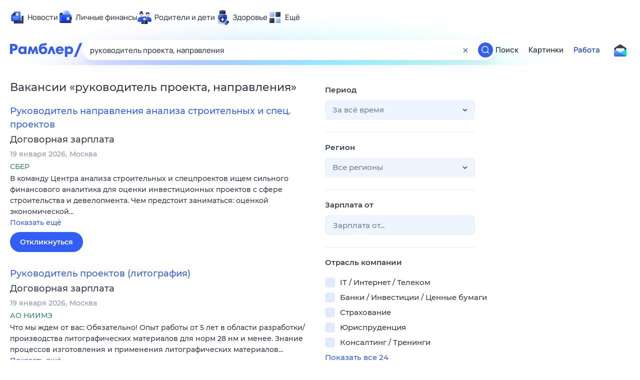

--- FILE ---
content_type: text/html; charset=utf-8
request_url: https://rabota.rambler.ru/penza/marketing-reklama-pr/rukovoditel-proekta-napravleniya/
body_size: 109562
content:
<!DOCTYPE html>
        <html lang="ru" class="no-js c14 b23 b30 b39">
        <head>
             <meta charset="utf-8">
             <title data-react-helmet="true">Найдём ответ в любой непонятной ситуации</title>
             <meta http-equiv="X-UA-Compatible" content="IE=edge">
             <meta name="viewport" content="width=1080">
             <meta property="og:type" content="website">
             <meta property="og:locale" content="ru_RU">
             <meta name="referrer" content="no-referrer-when-downgrade">
             <meta data-react-helmet="true" name="title" content="Найдём ответ в любой непонятной ситуации"><meta data-react-helmet="true" name="description" content><meta data-react-helmet="true" name="keywords" content="поисковая система, поиск в интернете, Рамблер/поиск"><meta data-react-helmet="true" content="width=device-width,initial-scale=1" name="viewport"><meta data-react-helmet="true" name="referrer" content="no-referrer-when-downgrade"><meta data-react-helmet="true" property="og:type" content="website"><meta data-react-helmet="true" property="og:locale" content="ru_RU"><meta data-react-helmet="true" property="og:url" content="https://rabota.rambler.ru/penza/marketing-reklama-pr/rukovoditel-proekta-napravleniya/"><meta data-react-helmet="true" property="og:site_name" content="Рамблер/работа"><meta data-react-helmet="true" property="og:title" content="Найдём ответ в любой непонятной ситуации"><meta data-react-helmet="true" property="og:description" content><meta data-react-helmet="true" property="og:image" content="https://search.rambler.su/assets/deae4869832bcbfd0a4fc68049678256.png"><meta data-react-helmet="true" property="og:image:width" content="1147"><meta data-react-helmet="true" property="og:image:height" content="512"><meta data-react-helmet="true" property="twitter:card" content="summary_large_image"><meta data-react-helmet="true" property="twitter:image" content="https://search.rambler.su/assets/deae4869832bcbfd0a4fc68049678256.png">
             <link rel="stylesheet" href="https://search.rambler.su/assets/rabota-layout.b1623.css">
             <link rel="search" href="https://nova.rambler.ru/common/osd.xml" title="Rambler" type="application/opensearchdescription+xml">
             <link rel="dns-prefetch" href="https://static.rambler.ru"><link rel="preconnect" href="//static.rambler.ru"><link rel="dns-prefetch" href="https://id.rambler.ru"><link rel="preconnect" href="//id.rambler.ru"><link rel="dns-prefetch" href="https://st.top100.ru"><link rel="preconnect" href="//st.top100.ru"><link rel="dns-prefetch" href="https://kraken.rambler.ru"><link rel="preconnect" href="//kraken.rambler.ru"><link rel="dns-prefetch" href="https://topline.rambler.ru"><link rel="preconnect" href="//topline.rambler.ru"><link rel="dns-prefetch" href="https://mc.yandex.ru"><link rel="preconnect" href="//mc.yandex.ru"><link rel="dns-prefetch" href="https://www.tns-counter.ru"><link rel="preconnect" href="//www.tns-counter.ru">
             <link data-react-helmet="true" rel="canonical" href="https://nova.rambler.ru/search"><link data-react-helmet="true" rel="shortcut icon" type="image/x-icon" href="https://search.rambler.su/assets/1abb5274978ae58e571c006b8677c79e.ico"><link data-react-helmet="true" rel="apple-touch-icon" href="https://search.rambler.su/assets/51fd29c1285af15c878666959a195ebd.png" sizes="76x76"><link data-react-helmet="true" rel="apple-touch-icon" href="https://search.rambler.su/assets/cb65db50b5b6f0dc2710f656799cfc60.png" sizes="120x120"><link data-react-helmet="true" rel="apple-touch-icon" href="https://search.rambler.su/assets/86f9083bc29bbcdc2162afef43d819a0.png" sizes="152x152"><link data-react-helmet="true" rel="apple-touch-icon" href="https://search.rambler.su/assets/e1c73144b4e483ecf8c52640fdf02531.png" sizes="180x180">
             <script>!function(){var a=document.getElementsByTagName("html")[0];if(a){for(var e=a.className.split(" "),n=-1,s=0;s<=e.length;s++)"no-js"===e[s]&&(n=s);-1<n&&e.splice(0,1),e.push("js-ok"),navigator.userAgent.match(/Trident/)&&navigator.userAgent.match(/rv[ :]11/)&&e.push("ie11"),window.onload=function(){a.className+=" wl"},a.className=e.join(" ")}}()</script>
             <script>var uniq="abe617b2-1fca-4a48-998a-9f38a4842f12";</script>
             <script>var __wpp="https://search.rambler.su/assets/";</script>
             
             
             
        </head>
        <body class="desktop">

           <div class="LayoutRabota__ie-flexbox-fix-wrapper--Prk79"><div class="LayoutRabota__page--IoS63"><div id="head-root"><header class="rc__3asvyx ad_branding_header"><div class="rc__215akj"><div class="rc__5fwmzw"></div></div><script type="application/ld+json">{"@context":"http://schema.org","@type":"ItemList","itemListElement":[{"@type":"SiteNavigationElement","position":1,"url":"https://news.rambler.ru/"},{"@type":"SiteNavigationElement","position":2,"url":"https://finance.rambler.ru/"},{"@type":"SiteNavigationElement","position":3,"url":"https://family.rambler.ru/"},{"@type":"SiteNavigationElement","position":4,"url":"https://doctor.rambler.ru/"},{"@type":"SiteNavigationElement","position":5,"url":"https://weekend.rambler.ru/"},{"@type":"SiteNavigationElement","position":6,"url":"https://www.rambler.ru/dom/"},{"@type":"SiteNavigationElement","position":7,"url":"https://sport.rambler.ru/"},{"@type":"SiteNavigationElement","position":8,"url":"https://www.rambler.ru/pro/"},{"@type":"SiteNavigationElement","position":9,"url":"https://auto.rambler.ru/"},{"@type":"SiteNavigationElement","position":10,"url":"https://sci.rambler.ru/"},{"@type":"SiteNavigationElement","position":11,"url":"https://life.rambler.ru/"},{"@type":"SiteNavigationElement","position":12,"url":"https://www.rambler.ru/eco/"},{"@type":"SiteNavigationElement","position":13,"url":"https://eda.rambler.ru/"},{"@type":"SiteNavigationElement","position":14,"url":"https://horoscopes.rambler.ru/"},{"@type":"SiteNavigationElement","position":15,"url":"https://mail.rambler.ru/"},{"@type":"SiteNavigationElement","position":16,"url":"https://r0.ru/"},{"@type":"SiteNavigationElement","position":17,"url":"https://weather.rambler.ru/"},{"@type":"SiteNavigationElement","position":18,"url":"https://tv.rambler.ru/"},{"@type":"SiteNavigationElement","position":19,"url":"https://help.rambler.ru/"}]}</script><div class="rc__6ajzxr rc-topline"><div class="rc__3yjsqa rc__5ggxap"><div class="rc__8wcknd rc__51k77w breakpoints"><nav class="rc__4jhd6r" role="menu"><ul class="rc__87za64"><li class="rc__84kpwh"><a class="rc__4jqs5s" href="https://news.rambler.ru/" data-cerber="topline::menu::news_link" tabindex="0" role="menuitem"><span class="rc__8cy3va rc__74fuu9"></span><span class="rc__jme3a3">Новости</span></a></li><li class="rc__84kpwh"><a class="rc__4jqs5s" href="https://finance.rambler.ru/" data-cerber="topline::menu::finance_link" tabindex="0" role="menuitem"><span class="rc__8cy3va rc__475a6x"></span><span class="rc__jme3a3">Личные финансы</span></a></li><li class="rc__84kpwh"><a class="rc__4jqs5s" href="https://family.rambler.ru/" data-cerber="topline::menu::family_link" tabindex="0" role="menuitem"><span class="rc__8cy3va rc__3ph95q"></span><span class="rc__jme3a3">Родители и дети</span></a></li><li class="rc__84kpwh"><a class="rc__4jqs5s" href="https://doctor.rambler.ru/" data-cerber="topline::menu::doctor_link" tabindex="0" role="menuitem"><span class="rc__8cy3va rc__8qz4sj"></span><span class="rc__jme3a3">Здоровье</span></a></li><li class="rc__84kpwh"><a class="rc__4jqs5s" href="https://www.rambler.ru/all" data-cerber="topline::menu::more_link" tabindex="-1" role="menuitem"><span class="rc__8cy3va rc__2bxhdu"></span><span class="rc__jme3a3">Ещё</span></a></li></ul><div class="rc__5anmk5"><div class="rc__ujw4dk"><ul class="rc__364bhv"><li><a class="rc__4jqs5s" href="https://weekend.rambler.ru/" data-cerber="topline::dropdown::weekend_link" tabindex="0" role="menuitem"><span class="rc__8cy3va rc__3tgcp9"></span><span class="rc__jme3a3">Развлечения и отдых</span></a></li><li><a class="rc__4jqs5s" href="https://www.rambler.ru/dom/" data-cerber="topline::dropdown::dom_link" tabindex="0" role="menuitem"><span class="rc__8cy3va rc__cn8dpf"></span><span class="rc__jme3a3">Дом и уют</span></a></li><li><a class="rc__4jqs5s" href="https://sport.rambler.ru/" data-cerber="topline::dropdown::sport_link" tabindex="0" role="menuitem"><span class="rc__8cy3va rc__8bk39f"></span><span class="rc__jme3a3">Спорт</span></a></li><li><a class="rc__4jqs5s" href="https://www.rambler.ru/pro/" data-cerber="topline::dropdown::pro_link" tabindex="0" role="menuitem"><span class="rc__8cy3va rc__7vnfy8"></span><span class="rc__jme3a3">Карьера</span></a></li><li><a class="rc__4jqs5s" href="https://auto.rambler.ru/" data-cerber="topline::dropdown::auto_link" tabindex="0" role="menuitem"><span class="rc__8cy3va rc__2wczpr"></span><span class="rc__jme3a3">Авто</span></a></li><li><a class="rc__4jqs5s" href="https://sci.rambler.ru/" data-cerber="topline::dropdown::sci_link" tabindex="0" role="menuitem"><span class="rc__8cy3va rc__81dzh1"></span><span class="rc__jme3a3">Технологии и тренды</span></a></li><li><a class="rc__4jqs5s" href="https://life.rambler.ru/" data-cerber="topline::dropdown::life_link" tabindex="0" role="menuitem"><span class="rc__8cy3va rc__31pwm5"></span><span class="rc__jme3a3">Жизненные ситуации</span></a></li><li><a class="rc__4jqs5s rc__5uku7g" href="https://www.rambler.ru/eco/" data-cerber="topline::dropdown::eco_link" tabindex="0" role="menuitem"><span class="rc__8cy3va rc__2pr69a"></span><span class="rc__jme3a3">Сберегаем вместе</span></a></li><li><a class="rc__4jqs5s" href="https://eda.rambler.ru/" data-cerber="topline::dropdown::eda_link" tabindex="0" role="menuitem"><span class="rc__8cy3va rc__6dqcda"></span><span class="rc__jme3a3">Еда</span></a></li><li><a class="rc__4jqs5s" href="https://horoscopes.rambler.ru/" data-cerber="topline::dropdown::horoscopes_link" tabindex="0" role="menuitem"><span class="rc__8cy3va rc__66mjxt"></span><span class="rc__jme3a3">Гороскопы</span></a></li></ul></div><div class="rc__6nme8z"><ul class="rc__364bhv"><li><a class="rc__4jqs5s" href="https://mail.rambler.ru/" data-cerber="topline::dropdown::mail_link" tabindex="0" role="menuitem"><span class="rc__8cy3va rc__79egbp"></span><span class="rc__jme3a3">Почта</span></a></li><li><a class="rc__4jqs5s" href="https://r0.ru/" data-cerber="topline::dropdown::search_link" tabindex="0" role="menuitem"><span class="rc__8cy3va rc__6vduyn"></span><span class="rc__jme3a3">Поиск</span></a></li><li><a class="rc__4jqs5s" href="https://weather.rambler.ru/" data-cerber="topline::dropdown::weather_link" tabindex="0" role="menuitem"><span class="rc__8cy3va rc__3drdas"></span><span class="rc__jme3a3">Погода</span></a></li><li><a class="rc__4jqs5s" href="https://tv.rambler.ru/" data-cerber="topline::dropdown::tv_link" tabindex="0" role="menuitem"><span class="rc__8cy3va rc__4ubdjp"></span><span class="rc__jme3a3">ТВ-программа</span></a></li></ul><ul class="rc__364bhv"><li><a class="rc__4jqs5s" href="https://help.rambler.ru/" data-cerber="topline::dropdown::help_link" tabindex="0" role="menuitem"><span class="rc__8cy3va rc__6355xf"></span><span class="rc__jme3a3">Помощь</span></a></li></ul></div></div></nav><div class="rc__bwm8dr rc__81eh5z"></div></div></div></div><div class="rc__6mqu3t rc-header"><div class="rc__8wcknd rc__51k77w breakpoints"><div class="rc__7t272a"><a class="rc__5h5udh" href="https://www.rambler.ru/" title="Главная страница Рамблер" data-cerber="topline::logo::rambler"><span class="rc__8k27m3"></span></a></div><div class="rc__cduvpz rc__5xfz3h"><form class="rc__6x1w84 rc__6jatxs" action="/search" target="_self" role="search" aria-label="Искать вакансии"><label class="rc__4huwu7"><input type="text" class="rc__86etrn" name="query" value="руководитель проекта, направления" autocomplete="off" autocorrect="off" autocapitalize="off" spellcheck="false" data-cerber="topline::search::input"></label><button class="rc__3vg6ke rc__2grc97" type="button" aria-label="Очистить форму поиска" data-cerber="topline::search::clear_button"><svg xmlns="http://www.w3.org/2000/svg" width="20" height="21" fill="none" class="rc__4sdj3f"><path fill="currentColor" fill-rule="evenodd" d="M20 .603v20-20Zm-20 0v20-20Zm14.177 6.884-3.116 3.115 3.116 3.117a.5.5 0 0 1 0 .707l-.354.354a.5.5 0 0 1-.707 0L10 11.664 6.884 14.78a.5.5 0 0 1-.707 0l-.354-.354a.5.5 0 0 1 0-.707l3.116-3.117-3.116-3.115a.5.5 0 0 1 0-.707l.354-.354a.5.5 0 0 1 .707 0L10 9.542l3.116-3.116a.5.5 0 0 1 .707 0l.354.354a.5.5 0 0 1 0 .707Z" clip-rule="evenodd"></path></svg></button><button class="rc__3vg6ke rc__3hgafm" type="submit" aria-label="Найти" data-cerber="topline::search::search_button"><span class="rc__7c3w4t"><svg xmlns="http://www.w3.org/2000/svg" width="20" height="20" fill="none" class="rc__4sdj3f"><path fill="currentColor" fill-rule="evenodd" d="M0 20V0v20ZM20 0v20V0Zm-2.823 16.116-2.728-2.727a6.994 6.994 0 0 0 1.441-5.644c-.489-2.806-2.728-5.089-5.527-5.616a7.011 7.011 0 0 0-8.234 8.234c.527 2.799 2.81 5.038 5.616 5.527a6.994 6.994 0 0 0 5.644-1.441l2.727 2.728a.5.5 0 0 0 .707 0l.354-.354a.5.5 0 0 0 0-.707ZM9 3.5c3.033 0 5.5 2.467 5.5 5.5s-2.467 5.5-5.5 5.5A5.506 5.506 0 0 1 3.5 9c0-3.033 2.467-5.5 5.5-5.5Z" clip-rule="evenodd"></path></svg></span></button></form></div><div class="rc__3qbbzk"><nav class="Menu__root--FMG-H"><a href="https://nova.rambler.ru/search?query=%D1%80%D1%83%D0%BA%D0%BE%D0%B2%D0%BE%D0%B4%D0%B8%D1%82%D0%B5%D0%BB%D1%8C%20%D0%BF%D1%80%D0%BE%D0%B5%D0%BA%D1%82%D0%B0%2C%20%D0%BD%D0%B0%D0%BF%D1%80%D0%B0%D0%B2%D0%BB%D0%B5%D0%BD%D0%B8%D1%8F&amp;utm_source=cerber%3A%3Aheader%3A%3Arabota&amp;utm_content=search&amp;utm_medium=menu&amp;utm_campaign=self_promo" class="Menu__link--eDiZf undefined" target="_blank" data-cerber="header::rabota::page_serp::menu::search" ping="/pv?&amp;st=1768967661&amp;rex=abe617b2-1fca-4a48-998a-9f38a4842f12&amp;bl=menu&amp;id=search&amp;mn=cerber%3A%3Aheader%3A%3Arabota&amp;pm=ping">Поиск</a><a href="https://images.rambler.ru/search?query=%D1%80%D1%83%D0%BA%D0%BE%D0%B2%D0%BE%D0%B4%D0%B8%D1%82%D0%B5%D0%BB%D1%8C%20%D0%BF%D1%80%D0%BE%D0%B5%D0%BA%D1%82%D0%B0%2C%20%D0%BD%D0%B0%D0%BF%D1%80%D0%B0%D0%B2%D0%BB%D0%B5%D0%BD%D0%B8%D1%8F&amp;utm_source=cerber%3A%3Aheader%3A%3Arabota&amp;utm_content=search_img&amp;utm_medium=menu&amp;utm_campaign=self_promo" class="Menu__link--eDiZf undefined" target="_blank" data-cerber="header::rabota::page_serp::menu::images" ping="/pv?&amp;st=1768967661&amp;rex=abe617b2-1fca-4a48-998a-9f38a4842f12&amp;bl=menu&amp;id=images&amp;mn=cerber%3A%3Aheader%3A%3Arabota&amp;pm=ping">Картинки</a><a href="https://rabota.rambler.ru/search" class="Menu__link_active--ncose Menu__link--eDiZf undefined" data-cerber="header::rabota::page_serp::menu::rabota-self" ping="/pv?&amp;st=1768967661&amp;rex=abe617b2-1fca-4a48-998a-9f38a4842f12&amp;bl=menu&amp;id=rabota-self&amp;mn=cerber%3A%3Aheader%3A%3Arabota&amp;pm=ping">Работа</a></nav></div><div class="rc__56h59c"><a class="rc__29x3bb rc__2bcj7b" href="https://mail.rambler.ru/" title="Рамблер почта" target="_blank" rel="noopener" data-cerber="topline::mail_button::login"><span class="rc__4axx6f"><span class="rc__2pq3vx"></span></span></a></div></div></div></header></div><div class="LayoutRabota__height-filler--m+AsO" id="content-root"><div id="client" class="LayoutRabota__content--vqInc"><div class="RabotaSerp__serp__maincol--ZFUgk"><div style="opacity:1;pointer-events:auto"><h1 class="RabotaSerp__title--3f8I4">Вакансии<!-- --> «<!-- -->руководитель проекта, направления<!-- -->»</h1><section class="RabotaSerp__serp__list--9fc6q"><div class="RabotaSerpItem__item--MS9YU"><article><div><div class="RabotaSerpItem__caption--cQa4b"><h2 class="RabotaSerpItem__caption__header--sWOkO"><a href="https://www.rabota.ru/vacancy/54209405/?utm_source=rambler_search&amp;utm_medium=cpc" target="_blank" data-ui="rabota::page_serp::serp::snippet_usual_alike::snippet_usual_alike_0::title" ping="/pv?&amp;st=1768967661&amp;rex=abe617b2-1fca-4a48-998a-9f38a4842f12&amp;bl=serp%3A%3Asnippet_usual_alike&amp;id=snippet_usual_alike_0%3A%3Atitle&amp;mn=search_rabota&amp;pm=ping">Руководитель направления анализа строительных и спец. проектов</a><span></span></h2></div><div class="RabotaSerpItem__info_important--XUvmj RabotaSerpItem__info--YMHly">Договорная зарплата</div><div class="RabotaSerpItem__note__line--6K12Z RabotaSerpItem__note--vgrN3"><span class="RabotaSerpItem__note__item--sXash">19 января 2026</span><span class="RabotaSerpItem__note__item--sXash">Москва</span></div><div class="RabotaSerpItem__note--vgrN3"><span class="RabotaSerpItem__note__item--sXash RabotaSerpItem__company--mpdUe">СБЕР</span></div><div class="RabotaSerpItem__info--YMHly" role="button" tabindex="0"><span>В команду Центра анализа строительных и спецпроектов ищем сильного финансового аналитика для оценки инвестиционных проектов с сфере строительства и девелопмента. Чем предстоит заниматься: оценкой экономической…</span> <span class="RabotaSerpItem__description__more--uOKEW" role="button" tabindex="0" data-ui="rabota::page_serp::serp::snippet_usual_alike::snippet_usual_alike_0::details">Показать ещё</span></div><a href="https://www.rabota.ru/vacancy/54209405/?utm_source=rambler_search&amp;utm_medium=cpc" class="RabotaSerpItem__more--7Gti0" target="_blank" data-ui="rabota::page_serp::serp::snippet_usual_alike::snippet_usual_alike_0::apply" ping="/pv?&amp;st=1768967661&amp;rex=abe617b2-1fca-4a48-998a-9f38a4842f12&amp;bl=serp%3A%3Asnippet_usual_alike&amp;id=snippet_usual_alike_0%3A%3Aapply&amp;mn=search_rabota&amp;pm=ping">Откликнуться</a></div></article></div><div class="RabotaSerpItem__item--MS9YU"><article><div><div class="RabotaSerpItem__caption--cQa4b"><h2 class="RabotaSerpItem__caption__header--sWOkO"><a href="https://www.rabota.ru/vacancy/54209090/?utm_source=rambler_search&amp;utm_medium=cpc" target="_blank" data-ui="rabota::page_serp::serp::snippet_usual_alike::snippet_usual_alike_1::title" ping="/pv?&amp;st=1768967661&amp;rex=abe617b2-1fca-4a48-998a-9f38a4842f12&amp;bl=serp%3A%3Asnippet_usual_alike&amp;id=snippet_usual_alike_1%3A%3Atitle&amp;mn=search_rabota&amp;pm=ping">Руководитель проектов (литография)</a><span></span></h2></div><div class="RabotaSerpItem__info_important--XUvmj RabotaSerpItem__info--YMHly">Договорная зарплата</div><div class="RabotaSerpItem__note__line--6K12Z RabotaSerpItem__note--vgrN3"><span class="RabotaSerpItem__note__item--sXash">19 января 2026</span><span class="RabotaSerpItem__note__item--sXash">Москва</span></div><div class="RabotaSerpItem__note--vgrN3"><span class="RabotaSerpItem__note__item--sXash RabotaSerpItem__company--mpdUe">АО НИИМЭ</span></div><div class="RabotaSerpItem__info--YMHly" role="button" tabindex="0"><span>Что мы ждем от вас: Обязательно! Опыт работы от 5 лет в области разработки/производства литографических материалов для норм 28 нм и менее. Знание процессов изготовления и применения литографических материалов…</span> <span class="RabotaSerpItem__description__more--uOKEW" role="button" tabindex="0" data-ui="rabota::page_serp::serp::snippet_usual_alike::snippet_usual_alike_1::details">Показать ещё</span></div><a href="https://www.rabota.ru/vacancy/54209090/?utm_source=rambler_search&amp;utm_medium=cpc" class="RabotaSerpItem__more--7Gti0" target="_blank" data-ui="rabota::page_serp::serp::snippet_usual_alike::snippet_usual_alike_1::apply" ping="/pv?&amp;st=1768967661&amp;rex=abe617b2-1fca-4a48-998a-9f38a4842f12&amp;bl=serp%3A%3Asnippet_usual_alike&amp;id=snippet_usual_alike_1%3A%3Aapply&amp;mn=search_rabota&amp;pm=ping">Откликнуться</a></div></article></div><div class="RabotaSerpItem__item--MS9YU"><article><div><div class="RabotaSerpItem__caption--cQa4b"><h2 class="RabotaSerpItem__caption__header--sWOkO"><a href="https://www.rabota.ru/vacancy/54209895/?utm_source=rambler_search&amp;utm_medium=cpc" target="_blank" data-ui="rabota::page_serp::serp::snippet_usual_alike::snippet_usual_alike_2::title" ping="/pv?&amp;st=1768967661&amp;rex=abe617b2-1fca-4a48-998a-9f38a4842f12&amp;bl=serp%3A%3Asnippet_usual_alike&amp;id=snippet_usual_alike_2%3A%3Atitle&amp;mn=search_rabota&amp;pm=ping">Руководитель направления прогнозирования финансовых показателей</a><span></span></h2></div><div class="RabotaSerpItem__info_important--XUvmj RabotaSerpItem__info--YMHly">Договорная зарплата</div><div class="RabotaSerpItem__note__line--6K12Z RabotaSerpItem__note--vgrN3"><span class="RabotaSerpItem__note__item--sXash">20 января 2026</span><span class="RabotaSerpItem__note__item--sXash">Москва</span></div><div class="RabotaSerpItem__note--vgrN3"><span class="RabotaSerpItem__note__item--sXash RabotaSerpItem__company--mpdUe">СБЕР</span></div><div class="RabotaSerpItem__info--YMHly" role="button" tabindex="0"><span>Команда развивает и совершенствует ключевые финансовые процессы компании — прогнозирование операционных расходов. ЧЕМ ПРЕДСТОИТ ЗАНИМАТЬСЯ: выстраивать и оптимизировать процессы прогнозирования операционных…</span> <span class="RabotaSerpItem__description__more--uOKEW" role="button" tabindex="0" data-ui="rabota::page_serp::serp::snippet_usual_alike::snippet_usual_alike_2::details">Показать ещё</span></div><a href="https://www.rabota.ru/vacancy/54209895/?utm_source=rambler_search&amp;utm_medium=cpc" class="RabotaSerpItem__more--7Gti0" target="_blank" data-ui="rabota::page_serp::serp::snippet_usual_alike::snippet_usual_alike_2::apply" ping="/pv?&amp;st=1768967661&amp;rex=abe617b2-1fca-4a48-998a-9f38a4842f12&amp;bl=serp%3A%3Asnippet_usual_alike&amp;id=snippet_usual_alike_2%3A%3Aapply&amp;mn=search_rabota&amp;pm=ping">Откликнуться</a></div></article></div><div class="RabotaSerpItem__item--MS9YU"><article><div><div class="RabotaSerpItem__caption--cQa4b"><h2 class="RabotaSerpItem__caption__header--sWOkO"><a href="https://www.rabota.ru/vacancy/54209164/?utm_source=rambler_search&amp;utm_medium=cpc" target="_blank" data-ui="rabota::page_serp::serp::snippet_usual_alike::snippet_usual_alike_3::title" ping="/pv?&amp;st=1768967661&amp;rex=abe617b2-1fca-4a48-998a-9f38a4842f12&amp;bl=serp%3A%3Asnippet_usual_alike&amp;id=snippet_usual_alike_3%3A%3Atitle&amp;mn=search_rabota&amp;pm=ping">Руководитель направления центра управления дочерними и зависимыми обществами</a><span></span></h2></div><div class="RabotaSerpItem__info_important--XUvmj RabotaSerpItem__info--YMHly">Договорная зарплата</div><div class="RabotaSerpItem__note__line--6K12Z RabotaSerpItem__note--vgrN3"><span class="RabotaSerpItem__note__item--sXash">19 января 2026</span><span class="RabotaSerpItem__note__item--sXash">Москва</span></div><div class="RabotaSerpItem__note--vgrN3"><span class="RabotaSerpItem__note__item--sXash RabotaSerpItem__company--mpdUe">СБЕР</span></div><div class="RabotaSerpItem__info--YMHly" role="button" tabindex="0"><span>Команда занимается подготовкой предложений и аналитических материалов, взаимодействием с подразделениями банка и согласованием ключевых документов системы управления группой компаний. Чем предстоит заниматься:…</span> <span class="RabotaSerpItem__description__more--uOKEW" role="button" tabindex="0" data-ui="rabota::page_serp::serp::snippet_usual_alike::snippet_usual_alike_3::details">Показать ещё</span></div><a href="https://www.rabota.ru/vacancy/54209164/?utm_source=rambler_search&amp;utm_medium=cpc" class="RabotaSerpItem__more--7Gti0" target="_blank" data-ui="rabota::page_serp::serp::snippet_usual_alike::snippet_usual_alike_3::apply" ping="/pv?&amp;st=1768967661&amp;rex=abe617b2-1fca-4a48-998a-9f38a4842f12&amp;bl=serp%3A%3Asnippet_usual_alike&amp;id=snippet_usual_alike_3%3A%3Aapply&amp;mn=search_rabota&amp;pm=ping">Откликнуться</a></div></article></div><div class="RabotaSerpItem__item--MS9YU"><article><div><div class="RabotaSerpItem__caption--cQa4b"><h2 class="RabotaSerpItem__caption__header--sWOkO"><a href="https://www.rabota.ru/vacancy/54209940/?utm_source=rambler_search&amp;utm_medium=cpc" target="_blank" data-ui="rabota::page_serp::serp::snippet_usual_alike::snippet_usual_alike_4::title" ping="/pv?&amp;st=1768967661&amp;rex=abe617b2-1fca-4a48-998a-9f38a4842f12&amp;bl=serp%3A%3Asnippet_usual_alike&amp;id=snippet_usual_alike_4%3A%3Atitle&amp;mn=search_rabota&amp;pm=ping">Руководитель проекта</a><span></span></h2></div><div class="RabotaSerpItem__info_important--XUvmj RabotaSerpItem__info--YMHly">от 150 000 <span class="RabotaSerpItem__ruble_icon--cp6Yt"> ₽</span></div><div class="RabotaSerpItem__note__line--6K12Z RabotaSerpItem__note--vgrN3"><span class="RabotaSerpItem__note__item--sXash">20 января 2026</span><span class="RabotaSerpItem__note__item--sXash">Москва</span><span class="RabotaSerpItem__note__item--sXash"><span class="RabotaSerpItem__subway--yTkVU"><i style="background-color:#ffa414"></i>Калужская</span></span></div><div class="RabotaSerpItem__note--vgrN3"><span class="RabotaSerpItem__note__item--sXash RabotaSerpItem__company--mpdUe">JCat, сервис размещения объявлений</span></div><div class="RabotaSerpItem__info--YMHly" role="button" tabindex="0"><span>Вакансия компании: AUTOCOM Кто мы? Ассоциация АВТОКОМ - крупнейшее объединение участников рынка послегарантийного обслуживания автомобилей в России. Главная цель деятельности организации — развитие рынка…</span> <span class="RabotaSerpItem__description__more--uOKEW" role="button" tabindex="0" data-ui="rabota::page_serp::serp::snippet_usual_alike::snippet_usual_alike_4::details">Показать ещё</span></div><a href="https://www.rabota.ru/vacancy/54209940/?utm_source=rambler_search&amp;utm_medium=cpc" class="RabotaSerpItem__more--7Gti0" target="_blank" data-ui="rabota::page_serp::serp::snippet_usual_alike::snippet_usual_alike_4::apply" ping="/pv?&amp;st=1768967661&amp;rex=abe617b2-1fca-4a48-998a-9f38a4842f12&amp;bl=serp%3A%3Asnippet_usual_alike&amp;id=snippet_usual_alike_4%3A%3Aapply&amp;mn=search_rabota&amp;pm=ping">Откликнуться</a></div></article></div><div class="RabotaSerpItem__item--MS9YU"><article><div><div class="RabotaSerpItem__caption--cQa4b"><h2 class="RabotaSerpItem__caption__header--sWOkO"><a href="https://www.rabota.ru/vacancy/54210263/?utm_source=rambler_search&amp;utm_medium=cpc" target="_blank" data-ui="rabota::page_serp::serp::snippet_usual_alike::snippet_usual_alike_5::title" ping="/pv?&amp;st=1768967661&amp;rex=abe617b2-1fca-4a48-998a-9f38a4842f12&amp;bl=serp%3A%3Asnippet_usual_alike&amp;id=snippet_usual_alike_5%3A%3Atitle&amp;mn=search_rabota&amp;pm=ping">Руководитель проекта (строительство)</a><span></span></h2></div><div class="RabotaSerpItem__info_important--XUvmj RabotaSerpItem__info--YMHly">300 000</div><div class="RabotaSerpItem__note__line--6K12Z RabotaSerpItem__note--vgrN3"><span class="RabotaSerpItem__note__item--sXash">20 января 2026</span><span class="RabotaSerpItem__note__item--sXash">Москва</span><span class="RabotaSerpItem__note__item--sXash"><span class="RabotaSerpItem__subway--yTkVU"><i style="background-color:#9f9f9f"></i>Савеловская</span></span></div><div class="RabotaSerpItem__note--vgrN3"><span class="RabotaSerpItem__note__item--sXash RabotaSerpItem__company--mpdUe">jobcart</span></div><div class="RabotaSerpItem__info--YMHly" role="button" tabindex="0"><span>Вакансия компании ООО "ТРОЯ" ООО «ТРОЯ», обладая лицензией ФСБ по работе с государственной тайной и лицензией Министерства культуры по сохранению объектов культурного наследия с 2019 года выполняет строительство…</span> <span class="RabotaSerpItem__description__more--uOKEW" role="button" tabindex="0" data-ui="rabota::page_serp::serp::snippet_usual_alike::snippet_usual_alike_5::details">Показать ещё</span></div><a href="https://www.rabota.ru/vacancy/54210263/?utm_source=rambler_search&amp;utm_medium=cpc" class="RabotaSerpItem__more--7Gti0" target="_blank" data-ui="rabota::page_serp::serp::snippet_usual_alike::snippet_usual_alike_5::apply" ping="/pv?&amp;st=1768967661&amp;rex=abe617b2-1fca-4a48-998a-9f38a4842f12&amp;bl=serp%3A%3Asnippet_usual_alike&amp;id=snippet_usual_alike_5%3A%3Aapply&amp;mn=search_rabota&amp;pm=ping">Откликнуться</a></div></article></div><div class="RabotaSerpItem__item--MS9YU"><article><div><div class="RabotaSerpItem__caption--cQa4b"><h2 class="RabotaSerpItem__caption__header--sWOkO"><a href="https://www.rabota.ru/vacancy/54205153/?utm_source=rambler_search&amp;utm_medium=cpc" target="_blank" data-ui="rabota::page_serp::serp::snippet_usual_alike::snippet_usual_alike_6::title" ping="/pv?&amp;st=1768967661&amp;rex=abe617b2-1fca-4a48-998a-9f38a4842f12&amp;bl=serp%3A%3Asnippet_usual_alike&amp;id=snippet_usual_alike_6%3A%3Atitle&amp;mn=search_rabota&amp;pm=ping">Руководитель ИТ-проектов</a><span></span></h2></div><div class="RabotaSerpItem__info_important--XUvmj RabotaSerpItem__info--YMHly">от 200 000 <span class="RabotaSerpItem__ruble_icon--cp6Yt"> ₽</span></div><div class="RabotaSerpItem__note__line--6K12Z RabotaSerpItem__note--vgrN3"><span class="RabotaSerpItem__note__item--sXash">13 января 2026</span><span class="RabotaSerpItem__note__item--sXash">Москва</span><span class="RabotaSerpItem__note__item--sXash"><span class="RabotaSerpItem__subway--yTkVU"><i style="background-color:#ffa8af"></i>Деловой центр</span></span></div><div class="RabotaSerpItem__note--vgrN3"><span class="RabotaSerpItem__note__item--sXash RabotaSerpItem__company--mpdUe">JCat, сервис размещения объявлений</span></div><div class="RabotaSerpItem__info--YMHly" role="button" tabindex="0"><span>Вакансия компании: «Медиа Контент Продакшн» Компания ООО “Медиа контент продакшен” приглашает вас присоединиться к своему дружному коллективу единомышленников, увлеченных созданием качественного медиа…</span> <span class="RabotaSerpItem__description__more--uOKEW" role="button" tabindex="0" data-ui="rabota::page_serp::serp::snippet_usual_alike::snippet_usual_alike_6::details">Показать ещё</span></div><a href="https://www.rabota.ru/vacancy/54205153/?utm_source=rambler_search&amp;utm_medium=cpc" class="RabotaSerpItem__more--7Gti0" target="_blank" data-ui="rabota::page_serp::serp::snippet_usual_alike::snippet_usual_alike_6::apply" ping="/pv?&amp;st=1768967661&amp;rex=abe617b2-1fca-4a48-998a-9f38a4842f12&amp;bl=serp%3A%3Asnippet_usual_alike&amp;id=snippet_usual_alike_6%3A%3Aapply&amp;mn=search_rabota&amp;pm=ping">Откликнуться</a></div></article></div><div class="RabotaSerpItem__item--MS9YU"><article><div><div class="RabotaSerpItem__caption--cQa4b"><h2 class="RabotaSerpItem__caption__header--sWOkO"><a href="https://www.rabota.ru/vacancy/53699466/?utm_source=rambler_search&amp;utm_medium=cpc" target="_blank" data-ui="rabota::page_serp::serp::snippet_usual_alike::snippet_usual_alike_7::title" ping="/pv?&amp;st=1768967661&amp;rex=abe617b2-1fca-4a48-998a-9f38a4842f12&amp;bl=serp%3A%3Asnippet_usual_alike&amp;id=snippet_usual_alike_7%3A%3Atitle&amp;mn=search_rabota&amp;pm=ping">Руководитель ивент направления</a><span></span></h2></div><div class="RabotaSerpItem__info_important--XUvmj RabotaSerpItem__info--YMHly">от 220 000 <span class="RabotaSerpItem__ruble_icon--cp6Yt"> ₽</span></div><div class="RabotaSerpItem__note__line--6K12Z RabotaSerpItem__note--vgrN3"><span class="RabotaSerpItem__note__item--sXash">23 декабря 2025</span><span class="RabotaSerpItem__note__item--sXash">Москва</span><span class="RabotaSerpItem__note__item--sXash"><span class="RabotaSerpItem__subway--yTkVU"><i style="background-color:#9f9f9f"></i>Тульская</span></span></div><div class="RabotaSerpItem__note--vgrN3"><span class="RabotaSerpItem__note__item--sXash RabotaSerpItem__company--mpdUe">ООО Бэст Практис</span></div><div class="RabotaSerpItem__info--YMHly" role="button" tabindex="0"><span>Руководство аккаунт-командой: планирование, распределение задач, контроль качества и сроков. Опыт в роли Account Director/ Senior Account Manager в ивент-или BTL-агентстве от 3 лет. Гибкий график.</span> <span class="RabotaSerpItem__description__more--uOKEW" role="button" tabindex="0" data-ui="rabota::page_serp::serp::snippet_usual_alike::snippet_usual_alike_7::details">Показать ещё</span></div><a href="https://www.rabota.ru/vacancy/53699466/?utm_source=rambler_search&amp;utm_medium=cpc" class="RabotaSerpItem__more--7Gti0" target="_blank" data-ui="rabota::page_serp::serp::snippet_usual_alike::snippet_usual_alike_7::apply" ping="/pv?&amp;st=1768967661&amp;rex=abe617b2-1fca-4a48-998a-9f38a4842f12&amp;bl=serp%3A%3Asnippet_usual_alike&amp;id=snippet_usual_alike_7%3A%3Aapply&amp;mn=search_rabota&amp;pm=ping">Откликнуться</a></div></article></div><div class="RabotaSerpItem__item--MS9YU"><article><div><div class="RabotaSerpItem__caption--cQa4b"><h2 class="RabotaSerpItem__caption__header--sWOkO"><a href="https://www.rabota.ru/vacancy/48762323/?utm_source=rambler_search&amp;utm_medium=cpc" target="_blank" data-ui="rabota::page_serp::serp::snippet_usual_alike::snippet_usual_alike_8::title" ping="/pv?&amp;st=1768967661&amp;rex=abe617b2-1fca-4a48-998a-9f38a4842f12&amp;bl=serp%3A%3Asnippet_usual_alike&amp;id=snippet_usual_alike_8%3A%3Atitle&amp;mn=search_rabota&amp;pm=ping">Менеджер по продажам / руководитель направления</a><span></span></h2></div><div class="RabotaSerpItem__info_important--XUvmj RabotaSerpItem__info--YMHly">80 000–150 000 <span class="RabotaSerpItem__ruble_icon--cp6Yt"> ₽</span></div><div class="RabotaSerpItem__note__line--6K12Z RabotaSerpItem__note--vgrN3"><span class="RabotaSerpItem__note__item--sXash">25 декабря 2025</span><span class="RabotaSerpItem__note__item--sXash">Москва</span><span class="RabotaSerpItem__note__item--sXash"><span class="RabotaSerpItem__subway--yTkVU"><i style="background-color:#fb4420"></i>Университет</span></span></div><div class="RabotaSerpItem__note--vgrN3"><span class="RabotaSerpItem__note__item--sXash RabotaSerpItem__company--mpdUe">ООО &quot;М.С.К&quot;</span></div><div class="RabotaSerpItem__info--YMHly" role="button" tabindex="0"><span>Должностные обязанности: • развитие продаж на территории М и МО; • активный поиск новых клиентов; • работа с действующими клиентами; • ведение всех этапов сделки (проведение переговоров, заключение договоров…</span> <span class="RabotaSerpItem__description__more--uOKEW" role="button" tabindex="0" data-ui="rabota::page_serp::serp::snippet_usual_alike::snippet_usual_alike_8::details">Показать ещё</span></div><a href="https://www.rabota.ru/vacancy/48762323/?utm_source=rambler_search&amp;utm_medium=cpc" class="RabotaSerpItem__more--7Gti0" target="_blank" data-ui="rabota::page_serp::serp::snippet_usual_alike::snippet_usual_alike_8::apply" ping="/pv?&amp;st=1768967661&amp;rex=abe617b2-1fca-4a48-998a-9f38a4842f12&amp;bl=serp%3A%3Asnippet_usual_alike&amp;id=snippet_usual_alike_8%3A%3Aapply&amp;mn=search_rabota&amp;pm=ping">Откликнуться</a></div></article></div><div class="RabotaSerpItem__item--MS9YU"><article><div><div class="RabotaSerpItem__caption--cQa4b"><h2 class="RabotaSerpItem__caption__header--sWOkO"><a href="https://www.rabota.ru/vacancy/54205915/?utm_source=rambler_search&amp;utm_medium=cpc" target="_blank" data-ui="rabota::page_serp::serp::snippet_usual_alike::snippet_usual_alike_9::title" ping="/pv?&amp;st=1768967661&amp;rex=abe617b2-1fca-4a48-998a-9f38a4842f12&amp;bl=serp%3A%3Asnippet_usual_alike&amp;id=snippet_usual_alike_9%3A%3Atitle&amp;mn=search_rabota&amp;pm=ping">Технолог (Хлебное направление)</a><span></span></h2></div><div class="RabotaSerpItem__info_important--XUvmj RabotaSerpItem__info--YMHly">от 120 000 <span class="RabotaSerpItem__ruble_icon--cp6Yt"> ₽</span></div><div class="RabotaSerpItem__note__line--6K12Z RabotaSerpItem__note--vgrN3"><span class="RabotaSerpItem__note__item--sXash">14 января 2026</span><span class="RabotaSerpItem__note__item--sXash">Москва</span><span class="RabotaSerpItem__note__item--sXash"><span class="RabotaSerpItem__subway--yTkVU"><i style="background-color:#9f9f9f"></i>Южная</span></span></div><div class="RabotaSerpItem__note--vgrN3"><span class="RabotaSerpItem__note__item--sXash RabotaSerpItem__company--mpdUe">Jobers</span></div><div class="RabotaSerpItem__info--YMHly" role="button" tabindex="0"><span>Вакансия компании: Крист и Ко Обязанности: Консультирование клиентов по технологии производства хлебобулочных изделий (хлеб, булочные и сдобные изделия). Проведение технологических выработок/выпечек на…</span> <span class="RabotaSerpItem__description__more--uOKEW" role="button" tabindex="0" data-ui="rabota::page_serp::serp::snippet_usual_alike::snippet_usual_alike_9::details">Показать ещё</span></div><a href="https://www.rabota.ru/vacancy/54205915/?utm_source=rambler_search&amp;utm_medium=cpc" class="RabotaSerpItem__more--7Gti0" target="_blank" data-ui="rabota::page_serp::serp::snippet_usual_alike::snippet_usual_alike_9::apply" ping="/pv?&amp;st=1768967661&amp;rex=abe617b2-1fca-4a48-998a-9f38a4842f12&amp;bl=serp%3A%3Asnippet_usual_alike&amp;id=snippet_usual_alike_9%3A%3Aapply&amp;mn=search_rabota&amp;pm=ping">Откликнуться</a></div></article></div><div class="RabotaSerpItem__item--MS9YU"><article><div><div class="RabotaSerpItem__caption--cQa4b"><h2 class="RabotaSerpItem__caption__header--sWOkO"><a href="https://www.rabota.ru/vacancy/54208551/?utm_source=rambler_search&amp;utm_medium=cpc" target="_blank" data-ui="rabota::page_serp::serp::snippet_usual_alike::snippet_usual_alike_10::title" ping="/pv?&amp;st=1768967661&amp;rex=abe617b2-1fca-4a48-998a-9f38a4842f12&amp;bl=serp%3A%3Asnippet_usual_alike&amp;id=snippet_usual_alike_10%3A%3Atitle&amp;mn=search_rabota&amp;pm=ping">Руководитель методического отдела</a><span></span></h2></div><div class="RabotaSerpItem__info_important--XUvmj RabotaSerpItem__info--YMHly">100 000–120 000 <span class="RabotaSerpItem__ruble_icon--cp6Yt"> ₽</span></div><div class="RabotaSerpItem__note__line--6K12Z RabotaSerpItem__note--vgrN3"><span class="RabotaSerpItem__note__item--sXash">19 января 2026</span><span class="RabotaSerpItem__note__item--sXash">Москва</span><span class="RabotaSerpItem__note__item--sXash"><span class="RabotaSerpItem__subway--yTkVU"><i style="background-color:#fb4420"></i>Проспект Вернадского</span></span></div><div class="RabotaSerpItem__note--vgrN3"><span class="RabotaSerpItem__note__item--sXash RabotaSerpItem__company--mpdUe">Jobers</span></div><div class="RabotaSerpItem__info--YMHly" role="button" tabindex="0"><span>Вакансия компании: ООО "МИПК" Наша компания – ведущий игрок в сфере образовательных услуг Москвы, предлагающий инновационные решения и методические разработки для учебных заведений. Мы стремимся к высоким…</span> <span class="RabotaSerpItem__description__more--uOKEW" role="button" tabindex="0" data-ui="rabota::page_serp::serp::snippet_usual_alike::snippet_usual_alike_10::details">Показать ещё</span></div><a href="https://www.rabota.ru/vacancy/54208551/?utm_source=rambler_search&amp;utm_medium=cpc" class="RabotaSerpItem__more--7Gti0" target="_blank" data-ui="rabota::page_serp::serp::snippet_usual_alike::snippet_usual_alike_10::apply" ping="/pv?&amp;st=1768967661&amp;rex=abe617b2-1fca-4a48-998a-9f38a4842f12&amp;bl=serp%3A%3Asnippet_usual_alike&amp;id=snippet_usual_alike_10%3A%3Aapply&amp;mn=search_rabota&amp;pm=ping">Откликнуться</a></div></article></div><div class="RabotaSerpItem__item--MS9YU"><article><div><div class="RabotaSerpItem__caption--cQa4b"><h2 class="RabotaSerpItem__caption__header--sWOkO"><a href="https://www.rabota.ru/vacancy/47129452/?utm_source=rambler_search&amp;utm_medium=cpc" target="_blank" data-ui="rabota::page_serp::serp::snippet_usual_alike::snippet_usual_alike_11::title" ping="/pv?&amp;st=1768967661&amp;rex=abe617b2-1fca-4a48-998a-9f38a4842f12&amp;bl=serp%3A%3Asnippet_usual_alike&amp;id=snippet_usual_alike_11%3A%3Atitle&amp;mn=search_rabota&amp;pm=ping">Руководитель проектов/Прораб</a><span></span></h2></div><div class="RabotaSerpItem__info_important--XUvmj RabotaSerpItem__info--YMHly">от 100 000 <span class="RabotaSerpItem__ruble_icon--cp6Yt"> ₽</span></div><div class="RabotaSerpItem__note__line--6K12Z RabotaSerpItem__note--vgrN3"><span class="RabotaSerpItem__note__item--sXash">18 августа 2025</span><span class="RabotaSerpItem__note__item--sXash">Москва</span><span class="RabotaSerpItem__note__item--sXash"><span class="RabotaSerpItem__subway--yTkVU"><i style="background-color:#fbc81e"></i>Шоссе Энтузиастов</span></span></div><div class="RabotaSerpItem__note--vgrN3"><span class="RabotaSerpItem__note__item--sXash RabotaSerpItem__company--mpdUe">ООО &quot;СК ЭЛИТ&quot;</span></div><div class="RabotaSerpItem__info--YMHly" role="button" tabindex="0"><span>Компания &laquo;СК ЭЛИТ&raquo; предоставляет услуги по ремонту, строительству, отделке объектов коммерческой недвижимости с 2017 года. Нашими преимуществами являются скорость, качество и отличная репутация! &bull; 7 лет…</span> <span class="RabotaSerpItem__description__more--uOKEW" role="button" tabindex="0" data-ui="rabota::page_serp::serp::snippet_usual_alike::snippet_usual_alike_11::details">Показать ещё</span></div><a href="https://www.rabota.ru/vacancy/47129452/?utm_source=rambler_search&amp;utm_medium=cpc" class="RabotaSerpItem__more--7Gti0" target="_blank" data-ui="rabota::page_serp::serp::snippet_usual_alike::snippet_usual_alike_11::apply" ping="/pv?&amp;st=1768967661&amp;rex=abe617b2-1fca-4a48-998a-9f38a4842f12&amp;bl=serp%3A%3Asnippet_usual_alike&amp;id=snippet_usual_alike_11%3A%3Aapply&amp;mn=search_rabota&amp;pm=ping">Откликнуться</a></div></article></div><div class="RabotaSerpItem__item--MS9YU"><article><div><div class="RabotaSerpItem__caption--cQa4b"><h2 class="RabotaSerpItem__caption__header--sWOkO"><a href="https://www.rabota.ru/vacancy/50611537/?utm_source=rambler_search&amp;utm_medium=cpc" target="_blank" data-ui="rabota::page_serp::serp::snippet_usual_alike::snippet_usual_alike_12::title" ping="/pv?&amp;st=1768967661&amp;rex=abe617b2-1fca-4a48-998a-9f38a4842f12&amp;bl=serp%3A%3Asnippet_usual_alike&amp;id=snippet_usual_alike_12%3A%3Atitle&amp;mn=search_rabota&amp;pm=ping">Дизайнер комплектатор/Руководитель проектов</a><span></span></h2></div><div class="RabotaSerpItem__info_important--XUvmj RabotaSerpItem__info--YMHly">от 100 000 <span class="RabotaSerpItem__ruble_icon--cp6Yt"> ₽</span></div><div class="RabotaSerpItem__note__line--6K12Z RabotaSerpItem__note--vgrN3"><span class="RabotaSerpItem__note__item--sXash">26 декабря 2025</span><span class="RabotaSerpItem__note__item--sXash">Москва</span></div><div class="RabotaSerpItem__note--vgrN3"><span class="RabotaSerpItem__note__item--sXash RabotaSerpItem__company--mpdUe">ИНДИВИДУАЛЬНЫЙ ПРЕДПРИНИМАТЕЛЬ КОТОВА АНАСТАСИЯ ЕВГЕНЬЕВНА</span></div><div class="RabotaSerpItem__info--YMHly" role="button" tabindex="0"><span>Отслеживание графика работ по всем нашим проектам, организация всех смежников, подрядчиков, заказов. Опыт в ремонтах безусловно приветствуется, но не является обязательным. График: 5/2.</span> <span class="RabotaSerpItem__description__more--uOKEW" role="button" tabindex="0" data-ui="rabota::page_serp::serp::snippet_usual_alike::snippet_usual_alike_12::details">Показать ещё</span></div><a href="https://www.rabota.ru/vacancy/50611537/?utm_source=rambler_search&amp;utm_medium=cpc" class="RabotaSerpItem__more--7Gti0" target="_blank" data-ui="rabota::page_serp::serp::snippet_usual_alike::snippet_usual_alike_12::apply" ping="/pv?&amp;st=1768967661&amp;rex=abe617b2-1fca-4a48-998a-9f38a4842f12&amp;bl=serp%3A%3Asnippet_usual_alike&amp;id=snippet_usual_alike_12%3A%3Aapply&amp;mn=search_rabota&amp;pm=ping">Откликнуться</a></div></article></div><div class="RabotaSerpItem__item--MS9YU"><article><div><div class="RabotaSerpItem__caption--cQa4b"><h2 class="RabotaSerpItem__caption__header--sWOkO"><a href="https://www.rabota.ru/vacancy/50214782/?utm_source=rambler_search&amp;utm_medium=cpc" target="_blank" data-ui="rabota::page_serp::serp::snippet_usual_alike::snippet_usual_alike_13::title" ping="/pv?&amp;st=1768967661&amp;rex=abe617b2-1fca-4a48-998a-9f38a4842f12&amp;bl=serp%3A%3Asnippet_usual_alike&amp;id=snippet_usual_alike_13%3A%3Atitle&amp;mn=search_rabota&amp;pm=ping">Руководитель проекта от службы Технического заказчика</a><span></span></h2></div><div class="RabotaSerpItem__info_important--XUvmj RabotaSerpItem__info--YMHly">170 000</div><div class="RabotaSerpItem__note__line--6K12Z RabotaSerpItem__note--vgrN3"><span class="RabotaSerpItem__note__item--sXash">27 декабря 2025</span><span class="RabotaSerpItem__note__item--sXash">Москва</span></div><div class="RabotaSerpItem__note--vgrN3"><span class="RabotaSerpItem__note__item--sXash RabotaSerpItem__company--mpdUe">ООО &quot;ЭКСИНКО&quot;</span></div><div class="RabotaSerpItem__info--YMHly" role="button" tabindex="0"><span>Обязанности: Руководство строительством производственного объектом от службы Технического заказчика. Согласовывать программы проведения ПНР. Согласовывать технологические карты и ППР. Организовывать и…</span> <span class="RabotaSerpItem__description__more--uOKEW" role="button" tabindex="0" data-ui="rabota::page_serp::serp::snippet_usual_alike::snippet_usual_alike_13::details">Показать ещё</span></div><a href="https://www.rabota.ru/vacancy/50214782/?utm_source=rambler_search&amp;utm_medium=cpc" class="RabotaSerpItem__more--7Gti0" target="_blank" data-ui="rabota::page_serp::serp::snippet_usual_alike::snippet_usual_alike_13::apply" ping="/pv?&amp;st=1768967661&amp;rex=abe617b2-1fca-4a48-998a-9f38a4842f12&amp;bl=serp%3A%3Asnippet_usual_alike&amp;id=snippet_usual_alike_13%3A%3Aapply&amp;mn=search_rabota&amp;pm=ping">Откликнуться</a></div></article></div><div class="RabotaSerpItem__item--MS9YU"><article><div><div class="RabotaSerpItem__caption--cQa4b"><h2 class="RabotaSerpItem__caption__header--sWOkO"><a href="https://www.rabota.ru/vacancy/50173659/?utm_source=rambler_search&amp;utm_medium=cpc" target="_blank" data-ui="rabota::page_serp::serp::snippet_usual_alike::snippet_usual_alike_14::title" ping="/pv?&amp;st=1768967661&amp;rex=abe617b2-1fca-4a48-998a-9f38a4842f12&amp;bl=serp%3A%3Asnippet_usual_alike&amp;id=snippet_usual_alike_14%3A%3Atitle&amp;mn=search_rabota&amp;pm=ping">Прораб / Руководитель проекта</a><span></span></h2></div><div class="RabotaSerpItem__info_important--XUvmj RabotaSerpItem__info--YMHly">от 200 000 <span class="RabotaSerpItem__ruble_icon--cp6Yt"> ₽</span></div><div class="RabotaSerpItem__note__line--6K12Z RabotaSerpItem__note--vgrN3"><span class="RabotaSerpItem__note__item--sXash">29 декабря 2025</span><span class="RabotaSerpItem__note__item--sXash">Москва</span></div><div class="RabotaSerpItem__note--vgrN3"><span class="RabotaSerpItem__note__item--sXash RabotaSerpItem__company--mpdUe">ООО &quot;БАЗАЛЬТ&quot;</span></div><div class="RabotaSerpItem__info--YMHly" role="button" tabindex="0"><span>&laquo;Базальт&raquo; - подрядная строительная компания, специализирующаяся на выполнении проектов для жилых и коммерческих помещений с использованием натурального камня. Мы предлагаем нашим клиентам работы "под…</span> <span class="RabotaSerpItem__description__more--uOKEW" role="button" tabindex="0" data-ui="rabota::page_serp::serp::snippet_usual_alike::snippet_usual_alike_14::details">Показать ещё</span></div><a href="https://www.rabota.ru/vacancy/50173659/?utm_source=rambler_search&amp;utm_medium=cpc" class="RabotaSerpItem__more--7Gti0" target="_blank" data-ui="rabota::page_serp::serp::snippet_usual_alike::snippet_usual_alike_14::apply" ping="/pv?&amp;st=1768967661&amp;rex=abe617b2-1fca-4a48-998a-9f38a4842f12&amp;bl=serp%3A%3Asnippet_usual_alike&amp;id=snippet_usual_alike_14%3A%3Aapply&amp;mn=search_rabota&amp;pm=ping">Откликнуться</a></div></article></div><div class="RabotaSerpItem__item--MS9YU"><article><div><div class="RabotaSerpItem__caption--cQa4b"><h2 class="RabotaSerpItem__caption__header--sWOkO"><a href="https://www.rabota.ru/vacancy/53921807/?utm_source=rambler_search&amp;utm_medium=cpc" target="_blank" data-ui="rabota::page_serp::serp::snippet_usual_alike::snippet_usual_alike_15::title" ping="/pv?&amp;st=1768967661&amp;rex=abe617b2-1fca-4a48-998a-9f38a4842f12&amp;bl=serp%3A%3Asnippet_usual_alike&amp;id=snippet_usual_alike_15%3A%3Atitle&amp;mn=search_rabota&amp;pm=ping">Руководитель проектов / Project Manager</a><span></span></h2></div><div class="RabotaSerpItem__info_important--XUvmj RabotaSerpItem__info--YMHly">от 300 000 <span class="RabotaSerpItem__ruble_icon--cp6Yt"> ₽</span></div><div class="RabotaSerpItem__note__line--6K12Z RabotaSerpItem__note--vgrN3"><span class="RabotaSerpItem__note__item--sXash">26 декабря 2025</span><span class="RabotaSerpItem__note__item--sXash">Москва</span></div><div class="RabotaSerpItem__note--vgrN3"><span class="RabotaSerpItem__note__item--sXash RabotaSerpItem__company--mpdUe">Кадровый центр Президент</span></div><div class="RabotaSerpItem__info--YMHly" role="button" tabindex="0"><span>Работодатель: Компания, которая занимается проектированием, строительством и эксплуатацией солнечных электростанций (СЭС) Обязанности: Вести проекты строительства СЭС от начала до конца — от выбора площадки…</span> <span class="RabotaSerpItem__description__more--uOKEW" role="button" tabindex="0" data-ui="rabota::page_serp::serp::snippet_usual_alike::snippet_usual_alike_15::details">Показать ещё</span></div><a href="https://www.rabota.ru/vacancy/53921807/?utm_source=rambler_search&amp;utm_medium=cpc" class="RabotaSerpItem__more--7Gti0" target="_blank" data-ui="rabota::page_serp::serp::snippet_usual_alike::snippet_usual_alike_15::apply" ping="/pv?&amp;st=1768967661&amp;rex=abe617b2-1fca-4a48-998a-9f38a4842f12&amp;bl=serp%3A%3Asnippet_usual_alike&amp;id=snippet_usual_alike_15%3A%3Aapply&amp;mn=search_rabota&amp;pm=ping">Откликнуться</a></div></article></div><div class="RabotaSerpItem__item--MS9YU"><article><div><div class="RabotaSerpItem__caption--cQa4b"><h2 class="RabotaSerpItem__caption__header--sWOkO"><a href="https://www.rabota.ru/vacancy/53100276/?utm_source=rambler_search&amp;utm_medium=cpc" target="_blank" data-ui="rabota::page_serp::serp::snippet_usual_alike::snippet_usual_alike_16::title" ping="/pv?&amp;st=1768967661&amp;rex=abe617b2-1fca-4a48-998a-9f38a4842f12&amp;bl=serp%3A%3Asnippet_usual_alike&amp;id=snippet_usual_alike_16%3A%3Atitle&amp;mn=search_rabota&amp;pm=ping">Помощник руководителя / Секретарь в приемную</a><span></span></h2></div><div class="RabotaSerpItem__info_important--XUvmj RabotaSerpItem__info--YMHly">95 000–130 000 <span class="RabotaSerpItem__ruble_icon--cp6Yt"> ₽</span></div><div class="RabotaSerpItem__note__line--6K12Z RabotaSerpItem__note--vgrN3"><span class="RabotaSerpItem__note__item--sXash">15 января 2026</span><span class="RabotaSerpItem__note__item--sXash">Москва</span><span class="RabotaSerpItem__note__item--sXash"><span class="RabotaSerpItem__subway--yTkVU"><i style="background-color:#b9d6d7"></i>Народное ополчение</span></span></div><div class="RabotaSerpItem__note--vgrN3"><span class="RabotaSerpItem__note__item--sXash RabotaSerpItem__company--mpdUe">Автомобильные дороги ГБУ</span></div><div class="RabotaSerpItem__info--YMHly" role="button" tabindex="0"><span>Работа в г. Москве! Обязанности: - Прием входящих звонков и их переадресация. - Встреча гостей. - Учет и распределение поступающей информации, касающейся руководителя, своевременная передача документов…</span> <span class="RabotaSerpItem__description__more--uOKEW" role="button" tabindex="0" data-ui="rabota::page_serp::serp::snippet_usual_alike::snippet_usual_alike_16::details">Показать ещё</span></div><a href="https://www.rabota.ru/vacancy/53100276/?utm_source=rambler_search&amp;utm_medium=cpc" class="RabotaSerpItem__more--7Gti0" target="_blank" data-ui="rabota::page_serp::serp::snippet_usual_alike::snippet_usual_alike_16::apply" ping="/pv?&amp;st=1768967661&amp;rex=abe617b2-1fca-4a48-998a-9f38a4842f12&amp;bl=serp%3A%3Asnippet_usual_alike&amp;id=snippet_usual_alike_16%3A%3Aapply&amp;mn=search_rabota&amp;pm=ping">Откликнуться</a></div></article></div><div class="RabotaSerpItem__item--MS9YU"><article><div><div class="RabotaSerpItem__caption--cQa4b"><h2 class="RabotaSerpItem__caption__header--sWOkO"><a href="https://www.rabota.ru/vacancy/48852306/?utm_source=rambler_search&amp;utm_medium=cpc" target="_blank" data-ui="rabota::page_serp::serp::snippet_usual_alike::snippet_usual_alike_17::title" ping="/pv?&amp;st=1768967661&amp;rex=abe617b2-1fca-4a48-998a-9f38a4842f12&amp;bl=serp%3A%3Asnippet_usual_alike&amp;id=snippet_usual_alike_17%3A%3Atitle&amp;mn=search_rabota&amp;pm=ping">Секретарь - помощник руководителя</a><span></span></h2></div><div class="RabotaSerpItem__info_important--XUvmj RabotaSerpItem__info--YMHly">65 000–80 000 <span class="RabotaSerpItem__ruble_icon--cp6Yt"> ₽</span></div><div class="RabotaSerpItem__note__line--6K12Z RabotaSerpItem__note--vgrN3"><span class="RabotaSerpItem__note__item--sXash">15 января 2026</span><span class="RabotaSerpItem__note__item--sXash">Москва</span><span class="RabotaSerpItem__note__item--sXash"><span class="RabotaSerpItem__subway--yTkVU"><i style="background-color:#9f7d41"></i>Павелецкая</span></span></div><div class="RabotaSerpItem__note--vgrN3"><span class="RabotaSerpItem__note__item--sXash RabotaSerpItem__company--mpdUe">ООО «КлинБух»</span></div><div class="RabotaSerpItem__info--YMHly" role="button" tabindex="0"><span>Уважаемые соискатели, обращаем Ваше внимание, что Организация ищет человека в штат и на работу в офисе Организации. Мы не ведем поиск сотрудников на "удаленную" работу. В компанию ООО "КлинБух" требуется…</span> <span class="RabotaSerpItem__description__more--uOKEW" role="button" tabindex="0" data-ui="rabota::page_serp::serp::snippet_usual_alike::snippet_usual_alike_17::details">Показать ещё</span></div><a href="https://www.rabota.ru/vacancy/48852306/?utm_source=rambler_search&amp;utm_medium=cpc" class="RabotaSerpItem__more--7Gti0" target="_blank" data-ui="rabota::page_serp::serp::snippet_usual_alike::snippet_usual_alike_17::apply" ping="/pv?&amp;st=1768967661&amp;rex=abe617b2-1fca-4a48-998a-9f38a4842f12&amp;bl=serp%3A%3Asnippet_usual_alike&amp;id=snippet_usual_alike_17%3A%3Aapply&amp;mn=search_rabota&amp;pm=ping">Откликнуться</a></div></article></div><div class="RabotaSerpItem__item--MS9YU"><article><div><div class="RabotaSerpItem__caption--cQa4b"><h2 class="RabotaSerpItem__caption__header--sWOkO"><a href="https://www.rabota.ru/vacancy/54205723/?utm_source=rambler_search&amp;utm_medium=cpc" target="_blank" data-ui="rabota::page_serp::serp::snippet_usual_alike::snippet_usual_alike_18::title" ping="/pv?&amp;st=1768967661&amp;rex=abe617b2-1fca-4a48-998a-9f38a4842f12&amp;bl=serp%3A%3Asnippet_usual_alike&amp;id=snippet_usual_alike_18%3A%3Atitle&amp;mn=search_rabota&amp;pm=ping">Архивист-руководитель бригады</a><span></span></h2></div><div class="RabotaSerpItem__info_important--XUvmj RabotaSerpItem__info--YMHly">120 000–160 000 <span class="RabotaSerpItem__ruble_icon--cp6Yt"> ₽</span></div><div class="RabotaSerpItem__note__line--6K12Z RabotaSerpItem__note--vgrN3"><span class="RabotaSerpItem__note__item--sXash">13 января 2026</span><span class="RabotaSerpItem__note__item--sXash">Москва</span><span class="RabotaSerpItem__note__item--sXash"><span class="RabotaSerpItem__subway--yTkVU"><i style="background-color:#ffa414"></i>Академическая</span></span></div><div class="RabotaSerpItem__note--vgrN3"><span class="RabotaSerpItem__note__item--sXash RabotaSerpItem__company--mpdUe">jobcart</span></div><div class="RabotaSerpItem__info--YMHly" role="button" tabindex="0"><span>Вакансия компании ООО "ФИРМА "АРТ" Фирма существует с 2007 года. Предоставляем полный спектр услуг по архивной обработке документов. Обязанности: - Постановка задач по обработке и формированию дел техническим…</span> <span class="RabotaSerpItem__description__more--uOKEW" role="button" tabindex="0" data-ui="rabota::page_serp::serp::snippet_usual_alike::snippet_usual_alike_18::details">Показать ещё</span></div><a href="https://www.rabota.ru/vacancy/54205723/?utm_source=rambler_search&amp;utm_medium=cpc" class="RabotaSerpItem__more--7Gti0" target="_blank" data-ui="rabota::page_serp::serp::snippet_usual_alike::snippet_usual_alike_18::apply" ping="/pv?&amp;st=1768967661&amp;rex=abe617b2-1fca-4a48-998a-9f38a4842f12&amp;bl=serp%3A%3Asnippet_usual_alike&amp;id=snippet_usual_alike_18%3A%3Aapply&amp;mn=search_rabota&amp;pm=ping">Откликнуться</a></div></article></div><div class="RabotaSerpItem__item--MS9YU"><article><div><div class="RabotaSerpItem__caption--cQa4b"><h2 class="RabotaSerpItem__caption__header--sWOkO"><a href="https://www.rabota.ru/vacancy/50093038/?utm_source=rambler_search&amp;utm_medium=cpc" target="_blank" data-ui="rabota::page_serp::serp::snippet_usual_alike::snippet_usual_alike_19::title" ping="/pv?&amp;st=1768967661&amp;rex=abe617b2-1fca-4a48-998a-9f38a4842f12&amp;bl=serp%3A%3Asnippet_usual_alike&amp;id=snippet_usual_alike_19%3A%3Atitle&amp;mn=search_rabota&amp;pm=ping">Инженер-сметчик (Реставрационно-строительное направление)</a><span></span></h2></div><div class="RabotaSerpItem__info_important--XUvmj RabotaSerpItem__info--YMHly">170 000–180 000 <span class="RabotaSerpItem__ruble_icon--cp6Yt"> ₽</span></div><div class="RabotaSerpItem__note__line--6K12Z RabotaSerpItem__note--vgrN3"><span class="RabotaSerpItem__note__item--sXash">02 января 2026</span><span class="RabotaSerpItem__note__item--sXash">Москва</span><span class="RabotaSerpItem__note__item--sXash"><span class="RabotaSerpItem__subway--yTkVU"><i style="background-color:#ffa414"></i>Тургеневская</span></span></div><div class="RabotaSerpItem__note--vgrN3"><span class="RabotaSerpItem__note__item--sXash RabotaSerpItem__company--mpdUe">ООО &quot;РСК &quot;ГЕФЕСТ&quot;</span></div><div class="RabotaSerpItem__info--YMHly" role="button" tabindex="0"><span>Обязанности: Составление и проверка сметной документации (ТСН, ФЕР, ССН-84). Защита и согласование сметной документации с Заказчиком, отработка замечаний; Составление и проверка КС-2, КС-3, КС-6; Взаимодействие…</span> <span class="RabotaSerpItem__description__more--uOKEW" role="button" tabindex="0" data-ui="rabota::page_serp::serp::snippet_usual_alike::snippet_usual_alike_19::details">Показать ещё</span></div><a href="https://www.rabota.ru/vacancy/50093038/?utm_source=rambler_search&amp;utm_medium=cpc" class="RabotaSerpItem__more--7Gti0" target="_blank" data-ui="rabota::page_serp::serp::snippet_usual_alike::snippet_usual_alike_19::apply" ping="/pv?&amp;st=1768967661&amp;rex=abe617b2-1fca-4a48-998a-9f38a4842f12&amp;bl=serp%3A%3Asnippet_usual_alike&amp;id=snippet_usual_alike_19%3A%3Aapply&amp;mn=search_rabota&amp;pm=ping">Откликнуться</a></div></article></div></section></div></div><div class="RabotaFilters__serp__aside--myAlO"><div class="RabotaFilters__root--RGL1r"><div class="RabotaFilters__root__head--45CTW"><h2>Фильтры</h2><div class="RabotaFilters__root__close--c3bIZ" role="button" tabindex="0"></div></div><div class="RabotaFilters__head__compensator--xSobf"></div><div class="Select__select--RrS7-"><div class="FilterItemTitle__filter__head--zAjdi Select__title--gG1iK"><span>Период</span></div><div class="Select__select__form--L-ilD"><div class="SelectedTags__form__selected--UY8Zb" role="button" tabindex="0"><div class="SelectedTags__suggest__item--U5Dab">За всё время</div></div><div class="Select__select__toggle--We9o5" role="button" tabindex="0"></div></div></div><div class="RabotaFilters__divider--Ltvc8"></div><div class="Select__select--RrS7-"><div class="FilterItemTitle__filter__head--zAjdi Select__title--gG1iK"><span>Регион</span></div><div class="Select__select__form--L-ilD"><div class="SelectedTags__form__selected--UY8Zb" role="button" tabindex="0"><div class="SelectedTags__suggest__item--U5Dab">Все регионы</div></div><div class="Select__select__toggle--We9o5" role="button" tabindex="0"></div></div></div><div class="RabotaFilters__divider--Ltvc8"></div><div class="NumericInput__numeric--qG74F"><div class="FilterItemTitle__filter__head--zAjdi NumericInput__title--HFLEV"><span>Зарплата от</span></div><div class="NumericInput__input__wrapper--QWK4H"><input type="text" class="NumericInput__numeric__input--pgan5" placeholder="Зарплата от..." value="" data-ui="rabota::page_serp::filters::salary"></div></div><div class="RabotaFilters__divider--Ltvc8"></div><div class="CheckBoxList__checkboxlist--9B2oA"><div class="FilterItemTitle__filter__head--zAjdi CheckBoxList__title--C4UcT"><span>Отрасль компании</span></div><div class="CheckBoxList__checkboxlist__content--yPITy"><div class="CheckBoxList__content__item--dvN67"><div class="CheckBox__checkbox__item--u0F+E CheckBoxList__checkbox--EIz+J" data-ui="rabota::page_serp::filters::area::IT / Интернет / Телеком"><label><input type="checkbox" class="CheckBox__checkbox--J9fuA" value="1"><div class="CheckBox__checkbox__name_tick--Vdhzg CheckBox__checkbox__name--3gCS-"><span>IT / Интернет / Телеком</span></div></label></div></div><div class="CheckBoxList__content__item--dvN67"><div class="CheckBox__checkbox__item--u0F+E CheckBoxList__checkbox--EIz+J" data-ui="rabota::page_serp::filters::area::Банки / Инвестиции / Ценные бумаги"><label><input type="checkbox" class="CheckBox__checkbox--J9fuA" value="23"><div class="CheckBox__checkbox__name_tick--Vdhzg CheckBox__checkbox__name--3gCS-"><span>Банки / Инвестиции / Ценные бумаги</span></div></label></div></div><div class="CheckBoxList__content__item--dvN67"><div class="CheckBox__checkbox__item--u0F+E CheckBoxList__checkbox--EIz+J" data-ui="rabota::page_serp::filters::area::Страхование"><label><input type="checkbox" class="CheckBox__checkbox--J9fuA" value="36"><div class="CheckBox__checkbox__name_tick--Vdhzg CheckBox__checkbox__name--3gCS-"><span>Страхование</span></div></label></div></div><div class="CheckBoxList__content__item--dvN67"><div class="CheckBox__checkbox__item--u0F+E CheckBoxList__checkbox--EIz+J" data-ui="rabota::page_serp::filters::area::Юриспруденция"><label><input type="checkbox" class="CheckBox__checkbox--J9fuA" value="64"><div class="CheckBox__checkbox__name_tick--Vdhzg CheckBox__checkbox__name--3gCS-"><span>Юриспруденция</span></div></label></div></div><div class="CheckBoxList__content__item--dvN67"><div class="CheckBox__checkbox__item--u0F+E CheckBoxList__checkbox--EIz+J" data-ui="rabota::page_serp::filters::area::Консалтинг / Тренинги"><label><input type="checkbox" class="CheckBox__checkbox--J9fuA" value="48"><div class="CheckBox__checkbox__name_tick--Vdhzg CheckBox__checkbox__name--3gCS-"><span>Консалтинг / Тренинги</span></div></label></div></div></div><button class="CheckBoxList__checkboxlist__button--Asu5Q">Показать все 24</button></div><div class="RabotaFilters__divider--Ltvc8"></div><div class="CheckBoxList__checkboxlist--9B2oA"><div class="FilterItemTitle__filter__head--zAjdi CheckBoxList__title--C4UcT"><span>Опыт работы</span></div><div class="CheckBoxList__checkboxlist__content--yPITy"><div class="CheckBoxList__content__item--dvN67"><div class="CheckBox__checkbox__item--u0F+E CheckBoxList__checkbox--EIz+J" data-ui="rabota::page_serp::filters::experience::Без опыта"><label><input type="checkbox" class="CheckBox__checkbox--J9fuA" value="0"><div class="CheckBox__checkbox__name_tick--Vdhzg CheckBox__checkbox__name--3gCS-"><span>Без опыта</span></div></label></div></div><div class="CheckBoxList__content__item--dvN67"><div class="CheckBox__checkbox__item--u0F+E CheckBoxList__checkbox--EIz+J" data-ui="rabota::page_serp::filters::experience::Менее года"><label><input type="checkbox" class="CheckBox__checkbox--J9fuA" value="1"><div class="CheckBox__checkbox__name_tick--Vdhzg CheckBox__checkbox__name--3gCS-"><span>Менее года</span></div></label></div></div><div class="CheckBoxList__content__item--dvN67"><div class="CheckBox__checkbox__item--u0F+E CheckBoxList__checkbox--EIz+J" data-ui="rabota::page_serp::filters::experience::1-2 года"><label><input type="checkbox" class="CheckBox__checkbox--J9fuA" value="2"><div class="CheckBox__checkbox__name_tick--Vdhzg CheckBox__checkbox__name--3gCS-"><span>1-2 года</span></div></label></div></div><div class="CheckBoxList__content__item--dvN67"><div class="CheckBox__checkbox__item--u0F+E CheckBoxList__checkbox--EIz+J" data-ui="rabota::page_serp::filters::experience::3-4 года"><label><input type="checkbox" class="CheckBox__checkbox--J9fuA" value="3"><div class="CheckBox__checkbox__name_tick--Vdhzg CheckBox__checkbox__name--3gCS-"><span>3-4 года</span></div></label></div></div><div class="CheckBoxList__content__item--dvN67"><div class="CheckBox__checkbox__item--u0F+E CheckBoxList__checkbox--EIz+J" data-ui="rabota::page_serp::filters::experience::4-5 и более лет"><label><input type="checkbox" class="CheckBox__checkbox--J9fuA" value="4"><div class="CheckBox__checkbox__name_tick--Vdhzg CheckBox__checkbox__name--3gCS-"><span>4-5 и более лет</span></div></label></div></div></div></div></div></div></div><script>window.rcm = window.rcm || function() { (window.rcm.q = window.rcm.q || []).push(arguments) };</script><script async="" src="https://rcmjs.rambler.ru/static/recommender.js"></script><div class="ErrorIndicator__root_hidden--+UPvY ErrorIndicator__root--vQzib"></div></div><div id="footer"><footer class="rc-footer rc__338153 rc__2bcw1j"><div class="rc__4ehxwr rc__2mtpsb breakpoints"><ul class="rc__3sqr4w"><li class="rc__2fs6dp"><a class="rc__2gvh6h" href="https://www.rambler.ru/" target="_blank" rel="noopener" data-cerber="footer::menu_link::main">© Рамблер — главные новости России и мира, гороскопы, почта, поиск и другие полезные сервисы</a></li><li><a class="rc__2gvh6h" href="?rswitch=mobile" target="_blank" rel="noopener" data-cerber="footer::menu_link::1">Мобильная версия</a></li><li><a class="rc__2gvh6h" href="https://help.rambler.ru/rsearch/?utm_source=search&amp;utm_content=help&amp;utm_medium=footer&amp;utm_campaign=self_promo" target="_blank" rel="noopener" data-cerber="footer::menu_link::2">Помощь</a></li><li><a class="rc__2gvh6h" href="https://help.rambler.ru/feedback/rsearch/?utm_source=search&amp;utm_content=help&amp;utm_medium=footer&amp;utm_campaign=self_promo" target="_blank" rel="noopener" data-cerber="footer::menu_link::3">Обратная связь</a></li><li><a class="rc__2gvh6h" href="https://help.rambler.ru/legal/1430/?utm_source=search&amp;utm_content=help&amp;utm_medium=footer&amp;utm_campaign=self_promo" target="_blank" rel="noopener" data-cerber="footer::menu_link::4">Условия использования</a></li><li><a class="rc__2gvh6h" href="https://help.rambler.ru/rsearch/rsearch-udalenie-informacii-iz-poiska/1367/?utm_source=search&amp;utm_content=help&amp;utm_medium=footer&amp;utm_campaign=self_promo" target="_blank" rel="noopener" data-cerber="footer::menu_link::5">Удаление информации</a></li><li><a class="rc__2gvh6h" href="https://help.rambler.ru/legal/1142/?utm_source=search&amp;utm_content=help&amp;utm_medium=footer&amp;utm_campaign=self_promo" target="_blank" rel="noopener" data-cerber="footer::menu_link::6">Политика конфиденциальности</a></li><li><a class="rc__2gvh6h" href="https://developers.rambler.ru/likes/" target="_blank" rel="noopener" data-cerber="footer::menu_link::7">Лайки</a></li><li><a class="rc__2gvh6h" href="https://top100.rambler.ru/" target="_blank" rel="noopener" data-cerber="footer::menu_link::8">Топ-100</a></li><li><a class="rc__2gvh6h" href="https://www.rambler.ru/all" target="_blank" rel="noopener" data-cerber="footer::menu_link::9">Все проекты</a></li></ul><div class="rc__36ejjt"><div class="rc__5zx36g"><div class="rc__87nnm1">18<!-- -->+</div></div><div class="rc__32gy5f"><a class="rc__8q84js" href="https://vk.com/rambler" title="Вконтакте" target="_blank" rel="noopener" data-cerber="footer::social_button::vk"><svg xmlns="http://www.w3.org/2000/svg" width="20" height="20" fill="none" class="rc__3ngnyh"><path fill="currentColor" fill-rule="evenodd" d="M17.7 2.3C16.5 1 14.4 1 10.4 1h-.8c-4 0-6.1 0-7.3 1.3C1.1 3.6 1 5.6 1 9.6v.7c0 4.1 0 6.1 1.3 7.4C3.6 19 5.6 19 9.6 19h.7c4.1 0 6.1 0 7.4-1.3 1.3-1.3 1.3-3.3 1.3-7.4v-.7c0-4 0-6.1-1.3-7.3Zm-6.9 9c1.5.2 2.6 1.3 3.1 2.7H16c-.6-2.2-2.1-3.3-3.1-3.8.9-.5 2.3-1.9 2.6-3.7h-1.9c-.4 1.5-1.6 2.9-2.8 3v-3H8.9v5.2c-1.2-.3-2.7-1.8-2.8-5.2H4c.1 4.7 2.5 7.5 6.6 7.5h.2v-2.7Z" clip-rule="evenodd"></path></svg></a><a class="rc__8q84js" href="https://ok.ru/rambler" title="Одноклассники" target="_blank" rel="noopener" data-cerber="footer::social_button::ok"><svg width="20" height="20" fill="none" xmlns="http://www.w3.org/2000/svg" class="rc__3ngnyh"><path fill-rule="evenodd" clip-rule="evenodd" d="M2.257 2.257C1 3.524 1 5.567 1 9.638v.724c0 4.08 0 6.114 1.266 7.38C3.53 19 5.575 19 9.643 19h.723c4.069 0 6.12 0 7.377-1.257C19 16.476 19 14.433 19 10.362v-.724c0-4.07 0-6.123-1.257-7.38C16.478 1 14.435 1 10.366 1h-.723C5.566 1 3.53 1 2.257 2.257Zm7.742 7.68a3.217 3.217 0 0 1-2.255-.934 3.16 3.16 0 0 1-.936-2.249c0-.889.363-1.686.936-2.249a3.192 3.192 0 0 1 4.51 0c.572.572.936 1.37.936 2.25A3.192 3.192 0 0 1 10 9.937Zm1.354 6.392-1.381-3.082-1.382 3.082a.137.137 0 0 1-.136.1H6.518a.135.135 0 0 1-.055-.012.156.156 0 0 1-.073-.215l1.98-3.482a6.791 6.791 0 0 1-2.663-1.296.152.152 0 0 1-.018-.2l.936-1.278a.17.17 0 0 1 .179-.046.146.146 0 0 1 .05.028c.535.452 1.14.81 1.792 1.023a4.34 4.34 0 0 0 1.351.219c1.173 0 2.264-.49 3.146-1.243a.15.15 0 0 1 .154-.034.15.15 0 0 1 .074.053l.936 1.278c.054.064.045.145-.073.2-.79.653-1.709 1.07-2.663 1.296l1.981 3.482c.055.109-.009.227-.127.227H11.49a.15.15 0 0 1-.137-.1ZM10.007 5.294c-.4 0-.763.164-1.027.426a1.483 1.483 0 0 0-.427 1.025c0 .399.164.762.427 1.025a1.452 1.452 0 0 0 2.054 0 1.444 1.444 0 0 0 0-2.05 1.436 1.436 0 0 0-1.027-.426Z" fill="currentColor"></path></svg></a><a class="rc__8q84js" href="https://t.me/news_rambler" title="Telegram" target="_blank" rel="noopener" data-cerber="footer::social_button::tg"><svg xmlns="http://www.w3.org/2000/svg" width="20" height="20" fill="none" class="rc__3ngnyh"><path fill="currentColor" fill-rule="evenodd" d="M20 0v20V0ZM0 20V0v20ZM17.68 2.11.89 9.27A.76.76 0 0 0 1 10.7l2.9.94c.914.29 1.91.15 2.71-.38l7.59-5.09a.34.34 0 0 1 .42.53l-5.69 5.54a.92.92 0 0 0 .13 1.44l6.06 4.06a1.53 1.53 0 0 0 2.36-1l2.08-13.17a1.36 1.36 0 0 0-1.88-1.46Z" clip-rule="evenodd"></path></svg></a></div></div></div><div class="rc__3zhfy8"><div class="rc__5te5mx rc__2mtpsb breakpoints"><div class="rc__6995vq"><span class="rc__4b373h">На информационном ресурсе применяются рекомендательные технологии в соответствии с <a href="https://help.rambler.ru/legal/2183/uslovia" target="_blank" rel="noopener" data-cerber="footer::rules_link">Правилами</a></span></div><div class="rc__6995vq"><span class="rc__4dykab"><div class="RabotaCopyright__root--BJi-Z"><span>Партнер проекта </span><a href="https://rabota.ru?utm_source=rambler_search&amp;utm_medium=cpc" target="_blank" data-ui="rabota::page_serp::serp::partner" ping="/pv?&amp;st=1768967661&amp;rex=abe617b2-1fca-4a48-998a-9f38a4842f12&amp;bl=serp&amp;id=partner&amp;mn=search_rabota&amp;pm=ping">Работа.ру</a></div></span></div></div></div></footer></div></div></div><div><div id="counters-root"><script>(function (w, d, c) {
            (w[c] = w[c] || []).push(function() {
                var options = {
                    project: 7124425,
                    pub_id: 'abe617b2-1fca-4a48-998a-9f38a4842f12',
                    pub_scope: '.rambler.ru',
                    trackHashes: true,
                    user_id: null,
                    attributes_dataset: ['cerber-event', 'cerber', 'cerber-topline', 'cerber-topline-mob', 'logo', 'js-rtb', 'cerber-search', 'cerber-search-mob', 'mc', 'ui'],
                    splits: ["c14","b23","b30","a35","a36","a37","b39"],
                    usabilityManualControl: true,
                    protocol: 'https'
                };
                try {
                    w.top100Counter = new top100(options);
                    w.mainTop100Counter = w.top100Counter;
                    (w.top100Counters = w.top100Counters || []).push({
                      id: 7124425,
                      counter: w.top100Counter
                    });
                } catch(e) { }
            });

            var n = d.getElementsByTagName("script")[0],
                    s = d.createElement("script"),
                    f = function () { n.parentNode.insertBefore(s, n); };
            s.type = "text/javascript";
            s.async = true;
            s.src = "https://st.top100.ru/top100/top100.js";
            if (w.opera == "[object Opera]") {
                d.addEventListener("DOMContentLoaded", f, false);
            } else { f(); }
        })(window, document, "_top100q");</script><noscript><img src="https://counter.rambler.ru/top100.cnt?pid=7124425" alt="Топ-100"></noscript></div><script>(function (w, d, c) {
            (w[c] = w[c] || []).push(function() {
                var options = {
                    project: 3120524,
                    pub_id: 'abe617b2-1fca-4a48-998a-9f38a4842f12',
                    pub_scope: '.rambler.ru',
                    trackHashes: true,
                    user_id: null,
                    
                    splits: ["c14","b23","b30","a35","a36","a37","b39"],
                    
                    protocol: 'https'
                };
                try {
                    w.top100Counter = new top100(options);
                    
                    (w.top100Counters = w.top100Counters || []).push({
                      id: 3120524,
                      counter: w.top100Counter
                    });
                } catch(e) { }
            });

            var n = d.getElementsByTagName("script")[0],
                    s = d.createElement("script"),
                    f = function () { n.parentNode.insertBefore(s, n); };
            s.type = "text/javascript";
            s.async = true;
            s.src = "https://st.top100.ru/top100/top100.js";
            if (w.opera == "[object Opera]") {
                d.addEventListener("DOMContentLoaded", f, false);
            } else { f(); }
        })(window, document, "_top100q");</script><noscript><img src="https://counter.rambler.ru/top100.cnt?pid=3120524" alt="Топ-100"></noscript><script>(function (w, d, c) {
            (w[c] = w[c] || []).push(function() {
                var options = {
                    project: 7728281,
                    pub_id: 'abe617b2-1fca-4a48-998a-9f38a4842f12',
                    pub_scope: '.rambler.ru',
                    trackHashes: true,
                    user_id: null,
                    
                    splits: ["c14","b23","b30","a35","a36","a37","b39"],
                    
                    protocol: 'https'
                };
                try {
                    w.top100Counter = new top100(options);
                    
                    (w.top100Counters = w.top100Counters || []).push({
                      id: 7728281,
                      counter: w.top100Counter
                    });
                } catch(e) { }
            });

            var n = d.getElementsByTagName("script")[0],
                    s = d.createElement("script"),
                    f = function () { n.parentNode.insertBefore(s, n); };
            s.type = "text/javascript";
            s.async = true;
            s.src = "https://st.top100.ru/top100/top100.js";
            if (w.opera == "[object Opera]") {
                d.addEventListener("DOMContentLoaded", f, false);
            } else { f(); }
        })(window, document, "_top100q");</script><noscript><img src="https://counter.rambler.ru/top100.cnt?pid=7728281" alt="Топ-100"></noscript><script>(function (w, d, c) {
            (w[c] = w[c] || []).push(function() {
                var options = {
                    project: 7040998,
                    pub_id: 'abe617b2-1fca-4a48-998a-9f38a4842f12',
                    pub_scope: '.rambler.ru',
                    trackHashes: true,
                    user_id: null,
                    
                    splits: ["c14","b23","b30","a35","a36","a37","b39"],
                    
                    protocol: 'https'
                };
                try {
                    w.top100Counter = new top100(options);
                    
                    (w.top100Counters = w.top100Counters || []).push({
                      id: 7040998,
                      counter: w.top100Counter
                    });
                } catch(e) { }
            });

            var n = d.getElementsByTagName("script")[0],
                    s = d.createElement("script"),
                    f = function () { n.parentNode.insertBefore(s, n); };
            s.type = "text/javascript";
            s.async = true;
            s.src = "https://st.top100.ru/top100/top100.js";
            if (w.opera == "[object Opera]") {
                d.addEventListener("DOMContentLoaded", f, false);
            } else { f(); }
        })(window, document, "_top100q");</script><noscript><img src="https://counter.rambler.ru/top100.cnt?pid=7040998" alt="Топ-100"></noscript><script>new Image().src = "//counter.yadro.ru/hit;rambler?r"+
          escape(document.referrer)+((typeof(screen)=="undefined")?"":
          ";s"+screen.width+"*"+screen.height+"*"+(screen.colorDepth?
          screen.colorDepth:screen.pixelDepth))+";u"+escape(document.URL)+
          ";"+Math.random();</script><script>
(function(m,e,t,r,i,k,a){m[i]=m[i]||function(){(m[i].a=m[i].a||[]).push(arguments)};
m[i].l=1*new Date();k=e.createElement(t),a=e.getElementsByTagName(t)[0],k.async=1,k.src=r,a.parentNode.insertBefore(k,a)})
(window, document, "script", "https://mc.yandex.ru/metrika/tag.js", "ym");


  ym(65808682, "init", {
    clickmap:true,
    trackLinks:true,
    accurateTrackBounce:true,
    triggerEvent: true,
    params: {
      version: "3.60.50"
    },
    webvisor:true,
  });
  document.addEventListener('yacounter65808682inited', function(){
    window.mainYaCounterId = 65808682;
    (window.yaCounters = window.yaCounters || []).push(65808682)
  });

  ym(26649402, "init", {
    clickmap:true,
    trackLinks:true,
    accurateTrackBounce:true,
    triggerEvent: true,
    
  });
  document.addEventListener('yacounter26649402inited', function(){
    
    (window.yaCounters = window.yaCounters || []).push(26649402)
  });

  ym(29583645, "init", {
    clickmap:true,
    trackLinks:true,
    accurateTrackBounce:true,
    triggerEvent: true,
    
  });
  document.addEventListener('yacounter29583645inited', function(){
    
    (window.yaCounters = window.yaCounters || []).push(29583645)
  });

  ym(27440552, "init", {
    clickmap:true,
    trackLinks:true,
    accurateTrackBounce:true,
    triggerEvent: true,
    
  });
  document.addEventListener('yacounter27440552inited', function(){
    
    (window.yaCounters = window.yaCounters || []).push(27440552)
  });
</script><noscript><div><img src="https://mc.yandex.ru/watch/65808682" style="position:absolute;left:-9999px" alt=""></div></noscript><noscript><div><img src="https://mc.yandex.ru/watch/26649402" style="position:absolute;left:-9999px" alt=""></div></noscript><noscript><div><img src="https://mc.yandex.ru/watch/29583645" style="position:absolute;left:-9999px" alt=""></div></noscript><noscript><div><img src="https://mc.yandex.ru/watch/27440552" style="position:absolute;left:-9999px" alt=""></div></noscript><script>
    (function(m,e,t,r,i,k,a){
        m[i]=m[i]||function(){(m[i].a=m[i].a||[]).push(arguments)};
        m[i].l=1*new Date();
        for (var j = 0; j < document.scripts.length; j++) {if (document.scripts[j].src === r) { return; }}
        k=e.createElement(t),a=e.getElementsByTagName(t)[0],k.async=1,k.src=r,a.parentNode.insertBefore(k,a)
    })(window, document,'script','https://mc.webvisor.org/metrika/tag_ww.js', 'ym');
    ym(105674087, 'init', {clickmap:true, accurateTrackBounce:true, trackLinks:true});


  ym(undefined, "init",{clickmap:true, accurateTrackBounce:true, trackLinks:true}
    clickmap:true,
    trackLinks:true,
    accurateTrackBounce:true,
  });
</script><noscript><div><img src="https://mc.yandex.ru/watch/undefined" style="position:absolute;left:-9999px" alt=""></div></noscript><script>window.addEventListener("load", function __tns() {(function(win, doc, cb){
                (win[cb] = win[cb] || []).push(function() {
                    try {
                        tnsCounterRambler_ru = new TNS.TnsCounter({
                        'account':'rambler_ru',
                        'tmsec': 'rambler_search'
                        });
                    } catch(e){}
                });
                var tnsscript = doc.createElement('script');
                tnsscript.type = 'text/javascript';
                tnsscript.async = true;
                tnsscript.src = ('https:' == doc.location.protocol ? 'https:' : 'http:') +
                    '//www.tns-counter.ru/tcounter.js';
                var s = doc.getElementsByTagName('script')[0];
                s.parentNode.insertBefore(tnsscript, s);
            })(window, this.document,'tnscounter_callback');window.removeEventListener("load", __tns);});</script><noscript><img src="//www.tns-counter.ru/V13a****rambler_ru/ru/UTF-8/tmsec=rambler_search/" width="0" height="0" alt=""></noscript></div>

           <script>var __pst = {"searchUrl":"https://nova.rambler.ru/search","searchR0Url":"https://r0.ru","imagesUrl":"https://images.rambler.ru/search","imagesR0Url":"https://images.rambler.ru","rabotaUrl":"https://rabota.rambler.ru/search","rabotaR0Url":"https://rabota.rambler.ru","newsUrl":"https://news.rambler.ru/search","newsR0Url":"https://news.rambler.ru","staticServerUrl":"https://search.rambler.su","moduleName":"rabota","projectName":"Рамблер/работа","unixTimestamp":1768967661,"uniq":"abe617b2-1fca-4a48-998a-9f38a4842f12","ruid":"0000001D69704DED95467D5B0029E401","isMobile":false,"query":"руководитель проекта, направления","currentPage":0,"userSettings":{"pagelen":20},"experiments":["c14","b23","b30","a35","a36","a37","b39"],"isFiltersOpened":false,"appliedFilters":{},"appliedRabotaFilters":{"period":"0","city":"0"},"currentUrl":"https://rabota.rambler.ru/penza/marketing-reklama-pr/rukovoditel-proekta-napravleniya/","rabotaCities":{"total":1291,"cities":[{"id":0,"name":"Все регионы","name_case_loct":"Все регионы","name_case_gent":"Все регионы","domain":"www","tree_path_ids":[],"type_id":2,"is_big_city":false,"has_subway":false,"geopoint":{},"specify":""},{"id":3,"name":"Москва","name_case_loct":"Москве","name_case_gent":"Москвы","domain":"www","tree_path_ids":[],"type_id":2,"is_big_city":true,"has_subway":true,"geopoint":{},"specify":""},{"id":4,"name":"Санкт-Петербург","name_case_loct":"Санкт-Петербурге","name_case_gent":"Санкт-Петербурга","domain":"spb","tree_path_ids":[],"type_id":2,"is_big_city":true,"has_subway":true,"geopoint":{},"specify":""},{"id":493,"name":"Абакан","name_case_loct":"Абакане","name_case_gent":"Абакана","domain":"abakan","tree_path_ids":[],"type_id":2,"is_big_city":true,"has_subway":false,"geopoint":{},"specify":""},{"id":519,"name":"Анадырь","name_case_loct":"Анадыре","name_case_gent":"Анадыря","domain":"anadyr","tree_path_ids":[],"type_id":2,"is_big_city":true,"has_subway":false,"geopoint":{},"specify":""},{"id":79,"name":"Архангельск","name_case_loct":"Архангельске","name_case_gent":"Архангельска","domain":"arkhangelsk","tree_path_ids":[],"type_id":2,"is_big_city":true,"has_subway":false,"geopoint":{},"specify":"Архангельская область"},{"id":85,"name":"Астрахань","name_case_loct":"Астрахани","name_case_gent":"Астрахани","domain":"astrakhan","tree_path_ids":[],"type_id":2,"is_big_city":true,"has_subway":false,"geopoint":{},"specify":""},{"id":7,"name":"Барнаул","name_case_loct":"Барнауле","name_case_gent":"Барнаула","domain":"barnaul","tree_path_ids":[],"type_id":2,"is_big_city":true,"has_subway":false,"geopoint":{},"specify":"Алтайский край"},{"id":88,"name":"Белгород","name_case_loct":"Белгороде","name_case_gent":"Белгорода","domain":"belgorod","tree_path_ids":[],"type_id":2,"is_big_city":true,"has_subway":false,"geopoint":{},"specify":""},{"id":1786,"name":"Биробиджан","name_case_loct":"Биробиджане","name_case_gent":"Биробиджана","domain":"birobidjan","tree_path_ids":[],"type_id":2,"is_big_city":true,"has_subway":false,"geopoint":{},"specify":""},{"id":93,"name":"Брянск","name_case_loct":"Брянске","name_case_gent":"Брянска","domain":"bryansk","tree_path_ids":[],"type_id":2,"is_big_city":true,"has_subway":false,"geopoint":{},"specify":"Брянская область"},{"id":238,"name":"Великий Новгород","name_case_loct":"Великом Новгороде","name_case_gent":"Великого Новгорода","domain":"novgorod","tree_path_ids":[],"type_id":2,"is_big_city":true,"has_subway":false,"geopoint":{},"specify":""},{"id":41,"name":"Владивосток","name_case_loct":"Владивостоке","name_case_gent":"Владивостока","domain":"vladivostok","tree_path_ids":[],"type_id":2,"is_big_city":true,"has_subway":false,"geopoint":{},"specify":""},{"id":479,"name":"Владикавказ","name_case_loct":"Владикавказе","name_case_gent":"Владикавказа","domain":"vladikavkaz","tree_path_ids":[],"type_id":2,"is_big_city":true,"has_subway":false,"geopoint":{},"specify":""},{"id":98,"name":"Владимир","name_case_loct":"Владимире","name_case_gent":"Владимира","domain":"vladimir","tree_path_ids":[],"type_id":2,"is_big_city":true,"has_subway":false,"geopoint":{},"specify":""},{"id":104,"name":"Волгоград","name_case_loct":"Волгограде","name_case_gent":"Волгограда","domain":"volgograd","tree_path_ids":[],"type_id":2,"is_big_city":true,"has_subway":false,"geopoint":{},"specify":""},{"id":114,"name":"Воронеж","name_case_loct":"Воронеже","name_case_gent":"Воронежа","domain":"voronezh","tree_path_ids":[],"type_id":2,"is_big_city":true,"has_subway":false,"geopoint":{},"specify":""},{"id":499,"name":"Грозный","name_case_loct":"Грозном","name_case_gent":"Грозного","domain":"grozniy","tree_path_ids":[],"type_id":2,"is_big_city":true,"has_subway":false,"geopoint":{},"specify":""},{"id":328,"name":"Екатеринбург","name_case_loct":"Екатеринбурге","name_case_gent":"Екатеринбурга","domain":"eburg","tree_path_ids":[],"type_id":2,"is_big_city":true,"has_subway":true,"geopoint":{},"specify":""},{"id":118,"name":"Иваново","name_case_loct":"Иваново","name_case_gent":"Иваново","domain":"ivanovo","tree_path_ids":[],"type_id":2,"is_big_city":true,"has_subway":false,"geopoint":{},"specify":""},{"id":487,"name":"Ижевск","name_case_loct":"Ижевске","name_case_gent":"Ижевска","domain":"izhevsk","tree_path_ids":[],"type_id":2,"is_big_city":true,"has_subway":false,"geopoint":{},"specify":""},{"id":121,"name":"Иркутск","name_case_loct":"Иркутске","name_case_gent":"Иркутска","domain":"irkutsk","tree_path_ids":[],"type_id":2,"is_big_city":true,"has_subway":false,"geopoint":{},"specify":""},{"id":470,"name":"Йошкар-Ола","name_case_loct":"Йошкар-Оле","name_case_gent":"Йошкар-Олы","domain":"yola","tree_path_ids":[],"type_id":2,"is_big_city":true,"has_subway":false,"geopoint":{},"specify":"республика Марий Эл"},{"id":481,"name":"Казань","name_case_loct":"Казани","name_case_gent":"Казани","domain":"kazan","tree_path_ids":[],"type_id":2,"is_big_city":true,"has_subway":true,"geopoint":{},"specify":""},{"id":136,"name":"Калининград","name_case_loct":"Калининграде","name_case_gent":"Калининграда","domain":"kaliningrad","tree_path_ids":[],"type_id":2,"is_big_city":true,"has_subway":false,"geopoint":{},"specify":""},{"id":143,"name":"Калуга","name_case_loct":"Калуге","name_case_gent":"Калуги","domain":"kaluga","tree_path_ids":[],"type_id":2,"is_big_city":true,"has_subway":false,"geopoint":{},"specify":""},{"id":156,"name":"Кемерово","name_case_loct":"Кемерово","name_case_gent":"Кемерово","domain":"kemerovo","tree_path_ids":[],"type_id":2,"is_big_city":true,"has_subway":false,"geopoint":{},"specify":""},{"id":165,"name":"Киров","name_case_loct":"Кирове","name_case_gent":"Кирова","domain":"kirov","tree_path_ids":[],"type_id":2,"is_big_city":true,"has_subway":false,"geopoint":{},"specify":"Кировская область"},{"id":18,"name":"Краснодар","name_case_loct":"Краснодаре","name_case_gent":"Краснодара","domain":"krasnodar","tree_path_ids":[],"type_id":2,"is_big_city":true,"has_subway":false,"geopoint":{},"specify":"Краснодарский край"},{"id":25,"name":"Красноярск","name_case_loct":"Красноярске","name_case_gent":"Красноярска","domain":"krasnoyarsk","tree_path_ids":[],"type_id":2,"is_big_city":true,"has_subway":false,"geopoint":{},"specify":""},{"id":169,"name":"Курган","name_case_loct":"Кургане","name_case_gent":"Кургана","domain":"kurgan","tree_path_ids":[],"type_id":2,"is_big_city":true,"has_subway":false,"geopoint":{},"specify":""},{"id":172,"name":"Курск","name_case_loct":"Курске","name_case_gent":"Курска","domain":"kursk","tree_path_ids":[],"type_id":2,"is_big_city":true,"has_subway":false,"geopoint":{},"specify":""},{"id":484,"name":"Кызыл","name_case_loct":"Кызыле","name_case_gent":"Кызыла","domain":"kyzyl","tree_path_ids":[],"type_id":2,"is_big_city":true,"has_subway":false,"geopoint":{},"specify":""},{"id":176,"name":"Липецк","name_case_loct":"Липецке","name_case_gent":"Липецка","domain":"lipetsk","tree_path_ids":[],"type_id":2,"is_big_city":true,"has_subway":false,"geopoint":{},"specify":""},{"id":179,"name":"Магадан","name_case_loct":"Магадане","name_case_gent":"Магадана","domain":"magadan","tree_path_ids":[],"type_id":2,"is_big_city":true,"has_subway":false,"geopoint":{},"specify":""},{"id":418,"name":"Майкоп","name_case_loct":"Майкопе","name_case_gent":"Майкопа","domain":"maykop","tree_path_ids":[],"type_id":2,"is_big_city":true,"has_subway":false,"geopoint":{},"specify":"республика Адыгея"},{"id":434,"name":"Махачкала","name_case_loct":"Махачкале","name_case_gent":"Махачкалы","domain":"mahachkala","tree_path_ids":[],"type_id":2,"is_big_city":true,"has_subway":false,"geopoint":{},"specify":"республика Дагестан"},{"id":214,"name":"Мурманск","name_case_loct":"Мурманске","name_case_gent":"Мурманска","domain":"murmansk","tree_path_ids":[],"type_id":2,"is_big_city":true,"has_subway":false,"geopoint":{},"specify":""},{"id":450,"name":"Нальчик","name_case_loct":"Нальчике","name_case_gent":"Нальчика","domain":"nalchik","tree_path_ids":[],"type_id":2,"is_big_city":true,"has_subway":false,"geopoint":{},"specify":"республика Кабардино-Балкария"},{"id":502,"name":"Нарьян-Мар","name_case_loct":"Нарьян-Маре","name_case_gent":"Нарьян-Мара","domain":"naryan-mar","tree_path_ids":[],"type_id":2,"is_big_city":true,"has_subway":false,"geopoint":{},"specify":""},{"id":231,"name":"Нижний Новгород","name_case_loct":"Нижнем Новгороде","name_case_gent":"Нижнего Новгорода","domain":"nn","tree_path_ids":[],"type_id":2,"is_big_city":true,"has_subway":true,"geopoint":{},"specify":""},{"id":240,"name":"Новосибирск","name_case_loct":"Новосибирске","name_case_gent":"Новосибирска","domain":"nsk","tree_path_ids":[],"type_id":2,"is_big_city":true,"has_subway":true,"geopoint":{},"specify":""},{"id":248,"name":"Омск","name_case_loct":"Омске","name_case_gent":"Омска","domain":"omsk","tree_path_ids":[],"type_id":2,"is_big_city":true,"has_subway":false,"geopoint":{},"specify":""},{"id":250,"name":"Оренбург","name_case_loct":"Оренбурге","name_case_gent":"Оренбурга","domain":"orenburg","tree_path_ids":[],"type_id":2,"is_big_city":true,"has_subway":false,"geopoint":{},"specify":"Оренбургская область"},{"id":264,"name":"Пенза","name_case_loct":"Пензе","name_case_gent":"Пензы","domain":"penza","tree_path_ids":[],"type_id":2,"is_big_city":true,"has_subway":false,"geopoint":{},"specify":""},{"id":267,"name":"Пермь","name_case_loct":"Перми","name_case_gent":"Перми","domain":"perm","tree_path_ids":[],"type_id":2,"is_big_city":true,"has_subway":false,"geopoint":{},"specify":""},{"id":457,"name":"Петрозаводск","name_case_loct":"Петрозаводске","name_case_gent":"Петрозаводска","domain":"petrozavod","tree_path_ids":[],"type_id":2,"is_big_city":true,"has_subway":false,"geopoint":{},"specify":""},{"id":146,"name":"Петропавловск-Камчатский","name_case_loct":"Петропавловске-Камчатском","name_case_gent":"Петропавловска-Камчатского","domain":"petropavlovsk-kamchatskiy","tree_path_ids":[],"type_id":2,"is_big_city":true,"has_subway":false,"geopoint":{},"specify":""},{"id":281,"name":"Псков","name_case_loct":"Пскове","name_case_gent":"Пскова","domain":"pskov","tree_path_ids":[],"type_id":2,"is_big_city":true,"has_subway":false,"geopoint":{},"specify":""},{"id":284,"name":"Ростов-на-Дону","name_case_loct":"Ростове-на-Дону","name_case_gent":"Ростова-на-Дону","domain":"rostov","tree_path_ids":[],"type_id":2,"is_big_city":true,"has_subway":false,"geopoint":{},"specify":""},{"id":297,"name":"Рязань","name_case_loct":"Рязани","name_case_gent":"Рязани","domain":"ryazan","tree_path_ids":[],"type_id":2,"is_big_city":true,"has_subway":false,"geopoint":{},"specify":""},{"id":299,"name":"Самара","name_case_loct":"Самаре","name_case_gent":"Самары","domain":"samara","tree_path_ids":[],"type_id":2,"is_big_city":true,"has_subway":true,"geopoint":{},"specify":""},{"id":474,"name":"Саранск","name_case_loct":"Саранске","name_case_gent":"Саранска","domain":"saransk","tree_path_ids":[],"type_id":2,"is_big_city":true,"has_subway":false,"geopoint":{},"specify":"республика Мордовия"},{"id":310,"name":"Саратов","name_case_loct":"Саратове","name_case_gent":"Саратова","domain":"saratov","tree_path_ids":[],"type_id":2,"is_big_city":true,"has_subway":false,"geopoint":{},"specify":""},{"id":1860,"name":"Симферополь","name_case_loct":"Симферополе","name_case_gent":"Симферополя","domain":"simferopol","tree_path_ids":[],"type_id":2,"is_big_city":true,"has_subway":false,"geopoint":{},"specify":""},{"id":362,"name":"Смоленск","name_case_loct":"Смоленске","name_case_gent":"Смоленска","domain":"smolensk","tree_path_ids":[],"type_id":2,"is_big_city":true,"has_subway":false,"geopoint":{},"specify":""},{"id":54,"name":"Ставрополь","name_case_loct":"Ставрополе","name_case_gent":"Ставрополя","domain":"stavropol","tree_path_ids":[],"type_id":2,"is_big_city":true,"has_subway":false,"geopoint":{},"specify":""},{"id":366,"name":"Тамбов","name_case_loct":"Тамбове","name_case_gent":"Тамбова","domain":"tambov","tree_path_ids":[],"type_id":2,"is_big_city":true,"has_subway":false,"geopoint":{},"specify":""},{"id":372,"name":"Тверь","name_case_loct":"Твери","name_case_gent":"Твери","domain":"tver","tree_path_ids":[],"type_id":2,"is_big_city":true,"has_subway":false,"geopoint":{},"specify":""},{"id":379,"name":"Томск","name_case_loct":"Томске","name_case_gent":"Томска","domain":"tomsk","tree_path_ids":[],"type_id":2,"is_big_city":true,"has_subway":false,"geopoint":{},"specify":""},{"id":384,"name":"Тула","name_case_loct":"Туле","name_case_gent":"Тулы","domain":"tula","tree_path_ids":[],"type_id":2,"is_big_city":true,"has_subway":false,"geopoint":{},"specify":""},{"id":387,"name":"Тюмень","name_case_loct":"Тюмени","name_case_gent":"Тюмени","domain":"tumen","tree_path_ids":[],"type_id":2,"is_big_city":true,"has_subway":false,"geopoint":{},"specify":""},{"id":429,"name":"Улан-Удэ","name_case_loct":"Улан-Удэ","name_case_gent":"Улан-Удэ","domain":"ulan-ude","tree_path_ids":[],"type_id":2,"is_big_city":true,"has_subway":false,"geopoint":{},"specify":""},{"id":390,"name":"Ульяновск","name_case_loct":"Ульяновске","name_case_gent":"Ульяновска","domain":"ulv","tree_path_ids":[],"type_id":2,"is_big_city":true,"has_subway":false,"geopoint":{},"specify":""},{"id":64,"name":"Хабаровск","name_case_loct":"Хабаровске","name_case_gent":"Хабаровска","domain":"khabarovsk","tree_path_ids":[],"type_id":2,"is_big_city":true,"has_subway":false,"geopoint":{},"specify":""},{"id":504,"name":"Ханты-Мансийск","name_case_loct":"Ханты-Мансийске","name_case_gent":"Ханты-Мансийска","domain":"hanty-mansijsk","tree_path_ids":[],"type_id":2,"is_big_city":true,"has_subway":false,"geopoint":{},"specify":""},{"id":1762,"name":"Чебоксары","name_case_loct":"Чебоксарах","name_case_gent":"Чебоксар","domain":"cheb","tree_path_ids":[],"type_id":2,"is_big_city":true,"has_subway":false,"geopoint":{},"specify":""},{"id":395,"name":"Челябинск","name_case_loct":"Челябинске","name_case_gent":"Челябинска","domain":"chelyabinsk","tree_path_ids":[],"type_id":2,"is_big_city":true,"has_subway":false,"geopoint":{},"specify":""},{"id":454,"name":"Черкесск","name_case_loct":"Черкесске","name_case_gent":"Черкесска","domain":"cherkessk","tree_path_ids":[],"type_id":2,"is_big_city":true,"has_subway":false,"geopoint":{},"specify":""},{"id":412,"name":"Чита","name_case_loct":"Чите","name_case_gent":"Читы","domain":"chita","tree_path_ids":[],"type_id":2,"is_big_city":true,"has_subway":false,"geopoint":{},"specify":""},{"id":452,"name":"Элиста","name_case_loct":"Элисте","name_case_gent":"Элисты","domain":"elista","tree_path_ids":[],"type_id":2,"is_big_city":true,"has_subway":false,"geopoint":{},"specify":"республика Калмыкия"},{"id":326,"name":"Южно-Сахалинск","name_case_loct":"Южно-Сахалинске","name_case_gent":"Южно-Сахалинска","domain":"yujno-sahalinsk","tree_path_ids":[],"type_id":2,"is_big_city":true,"has_subway":false,"geopoint":{},"specify":""},{"id":476,"name":"Якутск","name_case_loct":"Якутске","name_case_gent":"Якутска","domain":"yakutsk","tree_path_ids":[],"type_id":2,"is_big_city":true,"has_subway":false,"geopoint":{},"specify":""},{"id":414,"name":"Ярославль","name_case_loct":"Ярославле","name_case_gent":"Ярославля","domain":"yaroslavl","tree_path_ids":[],"type_id":2,"is_big_city":true,"has_subway":false,"geopoint":{},"specify":""},{"id":1093,"name":"Кострома","name_case_loct":"Костроме","name_case_gent":"Костромы","domain":"kostroma","tree_path_ids":[],"type_id":2,"is_big_city":true,"has_subway":false,"geopoint":{},"specify":""},{"id":260,"name":"Орел","name_case_loct":"Орле","name_case_gent":"Орла","domain":"orel","tree_path_ids":[],"type_id":2,"is_big_city":true,"has_subway":false,"geopoint":{},"specify":""},{"id":529,"name":"Уфа","name_case_loct":"Уфе","name_case_gent":"Уфы","domain":"ufa","tree_path_ids":[],"type_id":2,"is_big_city":true,"has_subway":false,"geopoint":{},"specify":""},{"id":401,"name":"Магнитогорск","name_case_loct":"Магнитогорске","name_case_gent":"Магнитогорска","domain":"magnitogorsk","tree_path_ids":[],"type_id":2,"is_big_city":true,"has_subway":false,"geopoint":{},"specify":""},{"id":447,"name":"Назрань","name_case_loct":"Назрани","name_case_gent":"Назрани","domain":"nazran","tree_path_ids":[],"type_id":2,"is_big_city":true,"has_subway":false,"geopoint":{},"specify":""},{"id":526,"name":"Новый Уренгой","name_case_loct":"Новом Уренгое","name_case_gent":"Нового Уренгоя","domain":"novyy-urengoy","tree_path_ids":[],"type_id":2,"is_big_city":true,"has_subway":false,"geopoint":{},"specify":""},{"id":144,"name":"Обнинск","name_case_loct":"Обнинске","name_case_gent":"Обнинска","domain":"obninsk","tree_path_ids":[],"type_id":2,"is_big_city":true,"has_subway":false,"geopoint":{},"specify":""},{"id":23,"name":"Сочи","name_case_loct":"Сочи","name_case_gent":"Сочи","domain":"sochi","tree_path_ids":[],"type_id":2,"is_big_city":true,"has_subway":false,"geopoint":{},"specify":"Краснодарский край"},{"id":112,"name":"Череповец","name_case_loct":"Череповце","name_case_gent":"Череповца","domain":"cher","tree_path_ids":[],"type_id":2,"is_big_city":true,"has_subway":false,"geopoint":{},"specify":""},{"id":170,"name":"Шадринск","name_case_loct":"Шадринске","name_case_gent":"Шадринска","domain":"shadrinsk","tree_path_ids":[],"type_id":2,"is_big_city":true,"has_subway":false,"geopoint":{},"specify":""},{"id":189,"name":"Королев","name_case_loct":"Королеве","name_case_gent":"Королева","domain":"korolev","tree_path_ids":[],"type_id":2,"is_big_city":true,"has_subway":false,"geopoint":{},"specify":""}]},"rabotaPeriod":[{"id":0,"name":"За всё время"},{"id":1,"name":"За сутки"},{"id":2,"name":"За неделю"},{"id":3,"name":"За месяц"}],"rabota_experience":[{"id":0,"name":"Без опыта"},{"id":1,"name":"Менее года"},{"id":2,"name":"1-2 года"},{"id":3,"name":"3-4 года"},{"id":4,"name":"4-5 и более лет"}],"professional_areas":[{"id":1,"name":"IT / Интернет / Телеком","tree":"01.01","selectable":false,"custom_position_name_ids":[4363,4362],"children":[{"id":618,"name":"Программирование, разработка","tree":"01.01.01","selectable":false,"custom_position_name_ids":[4363,4362]},{"id":834,"name":"Ведущий разработчик","tree":"01.01.01.35","selectable":true,"custom_position_name_ids":[4856,4802,4801,5313,5314,4363,4800,3430,3434,4132,2803,1169,1592,4803,4362,5316,4806]},{"id":2,"name":"Программист","tree":"01.01.01.01","selectable":true,"custom_position_name_ids":[4934,4856,5306,4935,4672,4678,4673,4692,4683,4682,4688,4691,4686,4674,4675,4685,4689,4679,4676,4677,4680,4684,4690,4804,4670,508,4802,4801,713,4669,5314,4363,4671,4687,3570,1235,1252,4340,601,4140,2803,600,2642,288,2353,4727,1799,207,1171,4166,520,553,1187,1431,521,864,812,1429,1821,2520,85,1108,541,542,1054,1822,592,544,545,750,1044,1823,1824,510,919,546,3062,2518,943,1255,1200,959,584,3063,3089,3090,1433,3091,3087,3086,1434,1849,3093,1850,3088,1432,3085,1851,4803,4162,4362,1826,5316]},{"id":4,"name":"Проектировщик","tree":"01.01.01.03","selectable":true,"custom_position_name_ids":[4692,361,5314,1268,4727,3062]},{"id":3,"name":"Тестировщик","tree":"01.01.01.02","selectable":true,"custom_position_name_ids":[2803,4727,2003,5017,749,2223]},{"id":624,"name":"Виды ПО","tree":"01.01.02","selectable":false,"custom_position_name_ids":[]},{"id":5,"name":"1С","tree":"01.01.02.04","selectable":true,"custom_position_name_ids":[2458,138,2642,2460,1171,3089,2670]},{"id":7,"name":"ERP-системы","tree":"01.01.02.06","selectable":true,"custom_position_name_ids":[373,340,1945,1946]},{"id":6,"name":"Банковское ПО","tree":"01.01.02.05","selectable":true,"custom_position_name_ids":[292]},{"id":8,"name":"Игровое ПО","tree":"01.01.02.07","selectable":true,"custom_position_name_ids":[4803]},{"id":625,"name":"Аналитика","tree":"01.01.03","selectable":false,"custom_position_name_ids":[4363,4362]},{"id":9,"name":"Бизнес-аналитик","tree":"01.01.03.08","selectable":true,"custom_position_name_ids":[5313,188,2234,88]},{"id":10,"name":"Системный аналитик","tree":"01.01.03.09","selectable":true,"custom_position_name_ids":[4801,5279,361,5277,5280,188,4800,4554,5278,4628,144,4627,4629,90]},{"id":11,"name":"Технический писатель","tree":"01.01.03.10","selectable":true,"custom_position_name_ids":[361,4554,605]},{"id":626,"name":"Сети, защита информации","tree":"01.01.04","selectable":false,"custom_position_name_ids":[]},{"id":13,"name":"Компьютерная, информационная безопасность","tree":"01.01.04.12","selectable":true,"custom_position_name_ids":[361,1955,929]},{"id":12,"name":"Системное администрирование, DBA","tree":"01.01.04.11","selectable":true,"custom_position_name_ids":[2458,361,1444,4638,2402,2667,121,2803,699,1443,1440,919,1446,150,850,3555]},{"id":627,"name":"Монтаж, техобслуживание","tree":"01.01.05","selectable":false,"custom_position_name_ids":[]},{"id":18,"name":"Беспроводные технологии, сотовая связь","tree":"01.01.05.17","selectable":true,"custom_position_name_ids":[994,3601]},{"id":17,"name":"Монтаж оборудования и сетей","tree":"01.01.05.16","selectable":true,"custom_position_name_ids":[2458,4638,2667,1574,936,226,984,1586,1219,290,2363,293,1308,2484,4907,2873,796,362,550,4463,1165,1243,4462,523,994,4485,755,2419,1446,150,850,3161,1949,1956,1971,1972,3601]},{"id":16,"name":"Обслуживание банкоматов и платежных терминалов","tree":"01.01.05.15","selectable":true,"custom_position_name_ids":[226,984,658,1586,1971,1972,3601]},{"id":15,"name":"Сборка ПК","tree":"01.01.05.14","selectable":true,"custom_position_name_ids":[2484,4907,2873,813]},{"id":14,"name":"Техподдержка, сервисное обслуживание","tree":"01.01.05.13","selectable":true,"custom_position_name_ids":[753,304,226,984,228,1586,227,311,1596,1175,699,2484,2873,307,1072,981,1971,1972,1974,3601,1976,1977,831,3555]},{"id":628,"name":"Продажи, работа с клиентами","tree":"01.01.06","selectable":false,"custom_position_name_ids":[]},{"id":19,"name":"Продажи, работа с клиентами","tree":"01.01.06.18","selectable":true,"custom_position_name_ids":[1469,3912,1620,836,933,1264,3648,3645,3919,1692,199,3899,4483,2534,3766,2910,4302,1935,1983,1986]},{"id":835,"name":"Тендеры","tree":"01.01.06.20","selectable":true,"custom_position_name_ids":[]},{"id":20,"name":"Электронная коммерция","tree":"01.01.06.19","selectable":true,"custom_position_name_ids":[3766,4302]},{"id":629,"name":"Маркетинг, консалтинг","tree":"01.01.07","selectable":false,"custom_position_name_ids":[]},{"id":23,"name":"IT-консалтинг","tree":"01.01.07.22","selectable":true,"custom_position_name_ids":[1214,734,424,338,373,1612,2518,2671,1945,1947]},{"id":22,"name":"Интернет-маркетинг, SMO, SMM","tree":"01.01.07.21","selectable":true,"custom_position_name_ids":[361,4939,108,3912,1505,4858,1263,4077,2932,426,3046,5288,3206]},{"id":21,"name":"Поисковая оптимизация, SEO","tree":"01.01.07.20","selectable":true,"custom_position_name_ids":[361,3639,1488,108,3640,1638,5288]},{"id":630,"name":"Дизайн, верстка, контент","tree":"01.01.08","selectable":false,"custom_position_name_ids":[]},{"id":24,"name":"Веб-дизайн","tree":"01.01.08.23","selectable":true,"custom_position_name_ids":[4791,201,4792,942,134,127,704,3560,841,2633,4853,1136,4335,4639,4980]},{"id":25,"name":"Верстка","tree":"01.01.08.24","selectable":true,"custom_position_name_ids":[4792,126,4687,134,3570,1235,1252,4340,269,565,4335]},{"id":27,"name":"Контент, модерация","tree":"01.01.08.26","selectable":true,"custom_position_name_ids":[2458,361,2402,134,121,687,807,565,4335,4857]},{"id":26,"name":"Мультимедиа","tree":"01.01.08.25","selectable":true,"custom_position_name_ids":[91,155,4335]},{"id":631,"name":"Операторы","tree":"01.01.09","selectable":false,"custom_position_name_ids":[]},{"id":28,"name":"Call-центр","tree":"01.01.09.27","selectable":true,"custom_position_name_ids":[804,147,994,3899,4728]},{"id":29,"name":"ПК, БД","tree":"01.01.09.28","selectable":true,"custom_position_name_ids":[2458,1476,804,994,479,5050,3899,754,4728]},{"id":632,"name":"Руководство","tree":"01.01.10","selectable":false,"custom_position_name_ids":[]},{"id":32,"name":"IT-директор, технический директор","tree":"01.01.10.31","selectable":true,"custom_position_name_ids":[1071,3479,3501,102]},{"id":33,"name":"Директор, управляющий","tree":"01.01.10.32","selectable":true,"custom_position_name_ids":[683,1071,4302,2396,777]},{"id":31,"name":"Руководитель отдела, заместитель руководителя","tree":"01.01.10.30","selectable":true,"custom_position_name_ids":[4363,601,4140,781,1265,1571,4295,733,3479,1256,3501,4362,778,1882,4806]},{"id":30,"name":"Руководитель проекта","tree":"01.01.10.29","selectable":true,"custom_position_name_ids":[361,5075,5313,2150,5025,84,4295,3481,2661,4302,4845,106,3502,511]},{"id":34,"name":"Небольшой опыт, нет опыта","tree":"01.01.11.33","selectable":true,"custom_position_name_ids":[1488,4727,3046,2053]},{"id":35,"name":"Другое","tree":"01.01.11.34","selectable":true,"custom_position_name_ids":[4792,4802,5279,361,713,5277,5280,4800,5278,4628,144,4627,4629,1062,624,1223,2053]}]},{"id":36,"name":"Топ-менеджмент","tree":"02.01","selectable":false,"custom_position_name_ids":[],"children":[{"id":634,"name":"Административное управление","tree":"02.01.01","selectable":false,"custom_position_name_ids":[]},{"id":40,"name":"HR-директор, директор по персоналу","tree":"02.01.01.04","selectable":true,"custom_position_name_ids":[4938,4604,1071,142,281,4256,4633,3113]},{"id":37,"name":"Директор, управляющий","tree":"02.01.01.01","selectable":true,"custom_position_name_ids":[4604,683,1071,2768,4816,4817,243,477,4850,1740,4814,2311,4633,1905,777,3298]},{"id":38,"name":"Директор филиала, офиса","tree":"02.01.01.02","selectable":true,"custom_position_name_ids":[1071,2768,243,859,4750,4633,778,1905,3298]},{"id":39,"name":"Исполнительный директор, административный директор","tree":"02.01.01.03","selectable":true,"custom_position_name_ids":[291,1071,281,219,4633]},{"id":635,"name":"Функциональное управление","tree":"02.01.02","selectable":false,"custom_position_name_ids":[]},{"id":41,"name":"IT-директор, технический директор","tree":"02.01.02.05","selectable":true,"custom_position_name_ids":[1071,4816,281,102]},{"id":42,"name":"Арт-директор, креативный директор","tree":"02.01.02.06","selectable":true,"custom_position_name_ids":[1071,281,119]},{"id":636,"name":"Финансы, коммерция, развитие","tree":"02.01.03","selectable":false,"custom_position_name_ids":[]},{"id":44,"name":"Директор по маркетингу","tree":"02.01.03.08","selectable":true,"custom_position_name_ids":[4604,1071,878,2147,1552,281,644]},{"id":45,"name":"Директор по развитию","tree":"02.01.03.09","selectable":true,"custom_position_name_ids":[4604,1071,296,477,281,644,1740]},{"id":43,"name":"Коммерческий директор, директор по продажам","tree":"02.01.03.07","selectable":true,"custom_position_name_ids":[4604,1071,2147,295,281,644,239,3291]},{"id":46,"name":"Финансовый директор","tree":"02.01.03.10","selectable":true,"custom_position_name_ids":[4604,1071,270,281,4814,301]},{"id":47,"name":"Другое","tree":"02.01.04.11","selectable":true,"custom_position_name_ids":[4604,4816,4817,2311,758]}]},{"id":49,"name":"Банки / Инвестиции / Ценные бумаги","tree":"03.01","selectable":false,"custom_position_name_ids":[],"children":[{"id":637,"name":"Операции, направления","tree":"03.01.01","selectable":false,"custom_position_name_ids":[3767,5037]},{"id":50,"name":"Валютные операции","tree":"03.01.01.01","selectable":true,"custom_position_name_ids":[4931,148,5285,423,2476,4930,4929,1760,4706]},{"id":56,"name":"Лизинг","tree":"03.01.01.07","selectable":true,"custom_position_name_ids":[148,5285,4706,1964]},{"id":55,"name":"Межбанковские операции","tree":"03.01.01.06","selectable":true,"custom_position_name_ids":[4931,148,5285,4930,4929,1760]},{"id":51,"name":"Налогообложение","tree":"03.01.01.02","selectable":true,"custom_position_name_ids":[4931,148,5285,4930,4929,4706,1969]},{"id":53,"name":"Обслуживание банкоматов","tree":"03.01.01.04","selectable":true,"custom_position_name_ids":[4931,292,4930,4929]},{"id":54,"name":"Пластиковые карты","tree":"03.01.01.05","selectable":true,"custom_position_name_ids":[4931,148,5285,1073,4930,4929,4706,904]},{"id":52,"name":"Финансовая аналитика","tree":"03.01.01.03","selectable":true,"custom_position_name_ids":[188,198,4931,148,5285,2313,5040,2712,4930,4929,543,4706,1998,4705,2302,2050,784,343,700,2006,1161,788,3338]},{"id":57,"name":"Ценные бумаги","tree":"03.01.01.08","selectable":true,"custom_position_name_ids":[148,5285,5040,4706,5334,574,2000,2302,343,3338]},{"id":638,"name":"Работа с клиентами","tree":"03.01.02","selectable":false,"custom_position_name_ids":[3767,5037]},{"id":59,"name":"Консультирование, работа с клиентами","tree":"03.01.02.10","selectable":true,"custom_position_name_ids":[4931,148,5285,468,2313,1073,344,1616,1617,342,5040,836,2712,4207,4930,5351,3972,2312,4704,690,4929,4481,4482,4706,4703,4710,343,3338]},{"id":60,"name":"Кредитование","tree":"03.01.02.11","selectable":true,"custom_position_name_ids":[148,5285,189,1233,4207,1270,5022,3972,2312,4929,4481,4482,4706,3195]},{"id":58,"name":"Продажи финансовых услуг","tree":"03.01.02.09","selectable":true,"custom_position_name_ids":[4931,148,5285,154,1233,4930,5351,3972,3648,3645,2312,4704,4929,4481,4482,4706,2050]},{"id":61,"name":"Расчетно-кассовое обслуживание","tree":"03.01.02.12","selectable":true,"custom_position_name_ids":[148,5285,1508,423,2476,5351,4929,1760,3001]},{"id":639,"name":"Руководство","tree":"03.01.03","selectable":false,"custom_position_name_ids":[]},{"id":64,"name":"Руководитель департамента, высшее руководство","tree":"03.01.03.15","selectable":true,"custom_position_name_ids":[683,1071,270,1555,281,777]},{"id":62,"name":"Руководитель отдела, заместитель руководителя","tree":"03.01.03.13","selectable":true,"custom_position_name_ids":[4153,781,1265,1571,2150,733,1256,1889,3485,4633,778,1882,3500,3486,3001,777,2302]},{"id":63,"name":"Управляющий офисом, отделением","tree":"03.01.03.14","selectable":true,"custom_position_name_ids":[4153,1071,532,259,643,477,859,1740,2665,777,3288,700]},{"id":65,"name":"Небольшой опыт, нет опыта","tree":"03.01.04.16","selectable":true,"custom_position_name_ids":[4929]},{"id":66,"name":"Другое","tree":"03.01.04.17","selectable":true,"custom_position_name_ids":[4604,1269,4151,1598,1926,4710,1961,1970,700]}]},{"id":67,"name":"Бухгалтерия / Аудит / Экономика предприятия","tree":"03.02","selectable":false,"custom_position_name_ids":[],"children":[{"id":640,"name":"Бухгалтерия","tree":"03.02.01","selectable":false,"custom_position_name_ids":[4379]},{"id":68,"name":"1C","tree":"03.02.01.01","selectable":true,"custom_position_name_ids":[741,732,4031,770]},{"id":807,"name":"Бухгалтер","tree":"03.02.01.12","selectable":true,"custom_position_name_ids":[741,4379,3613,1508,4378,3612,3614,3616,3611,3609,4025,730,246,4028,4031,4024,4030,770,880,4026,4022,4027,4021,4029,736,240,4382,4004,1426,726,1112]},{"id":70,"name":"Казначейство","tree":"03.02.01.03","selectable":true,"custom_position_name_ids":[741,4025,1605,575]},{"id":69,"name":"Касса","tree":"03.02.01.02","selectable":true,"custom_position_name_ids":[741,730,770,4026]},{"id":78,"name":"МСФО, GAAP","tree":"03.02.01.11","selectable":true,"custom_position_name_ids":[741,4028,4022,498,1712,996,1939]},{"id":77,"name":"Налоговый учет","tree":"03.02.01.10","selectable":true,"custom_position_name_ids":[741,4031,1616,1617,690]},{"id":71,"name":"Первичная документация","tree":"03.02.01.04","selectable":true,"custom_position_name_ids":[741,770,4026,4021]},{"id":73,"name":"Расчет заработной платы","tree":"03.02.01.06","selectable":true,"custom_position_name_ids":[741,770,738,4985,1954]},{"id":75,"name":"Расчет себестоимости","tree":"03.02.01.08","selectable":true,"custom_position_name_ids":[741,768,770,1606,3373,1942]},{"id":74,"name":"Расчеты с покупателями","tree":"03.02.01.07","selectable":true,"custom_position_name_ids":[741,4024,770,4319]},{"id":76,"name":"Составление отчетности","tree":"03.02.01.09","selectable":true,"custom_position_name_ids":[741,770,4022,4021,4029,4705,4319]},{"id":72,"name":"Учет основных средств и материальных активов","tree":"03.02.01.05","selectable":true,"custom_position_name_ids":[741,4030,770,2468,344,425,4319]},{"id":641,"name":"Аудит, экономика предприятия","tree":"03.02.02","selectable":false,"custom_position_name_ids":[]},{"id":80,"name":"Аудит, внутренний контроль","tree":"03.02.02.13","selectable":true,"custom_position_name_ids":[191,101,4380,128,113,4005,1616,1617,3588,4262,690,1790,3604,618,3196,698]},{"id":79,"name":"Планово-экономическое управление","tree":"03.02.02.12","selectable":true,"custom_position_name_ids":[736,4153,1156,1087,262,232,294,3373,931,1734,1801,620,1981,3332,1162,1112,1161,4320,2063,1157,3329,3330]},{"id":81,"name":"Финансовый консалтинг","tree":"03.02.02.14","selectable":true,"custom_position_name_ids":[191,4380,1214,128,113,734,425,3196,1162]},{"id":642,"name":"Руководство","tree":"03.02.03","selectable":false,"custom_position_name_ids":[4153]},{"id":84,"name":"Главный бухгалтер","tree":"03.02.03.17","selectable":true,"custom_position_name_ids":[100,4010,4013,4005,4008,4007,4018,4015,4006,4004,4009,4016]},{"id":83,"name":"Заместитель главного бухгалтера","tree":"03.02.03.16","selectable":true,"custom_position_name_ids":[240,4382,297]},{"id":82,"name":"Руководитель отдела, заместитель руководителя","tree":"03.02.03.15","selectable":true,"custom_position_name_ids":[4380,4153,113,1156,781,1265,1571,733,1256,1734,4633,778,1882,3332]},{"id":85,"name":"Финансовый директор","tree":"03.02.03.18","selectable":true,"custom_position_name_ids":[1071,1555,301,4320]},{"id":86,"name":"Небольшой опыт, нет опыта","tree":"03.02.04.19","selectable":true,"custom_position_name_ids":[1426,1801]},{"id":87,"name":"Другое","tree":"03.02.04.20","selectable":true,"custom_position_name_ids":[4604,4378,1269,4151,4928,1616,1617,690,3604,1298,1970]}]},{"id":88,"name":"Страхование","tree":"03.03","selectable":false,"custom_position_name_ids":[],"children":[{"id":643,"name":"Имущественное страхование","tree":"03.03.01","selectable":false,"custom_position_name_ids":[]},{"id":89,"name":"Автострахование","tree":"03.03.01.01","selectable":true,"custom_position_name_ids":[5029,177,195,3521,3522,1994,5034,5042]},{"id":90,"name":"Страхование недвижимости, имущества","tree":"03.03.01.02","selectable":true,"custom_position_name_ids":[195,3521,3522,1994,5034,5042]},{"id":644,"name":"Личное страхование","tree":"03.03.02","selectable":false,"custom_position_name_ids":[]},{"id":91,"name":"Медицинское страхование","tree":"03.03.02.03","selectable":true,"custom_position_name_ids":[195,3521,3522,1994,5034,5042]},{"id":92,"name":"Страхование жизни","tree":"03.03.02.04","selectable":true,"custom_position_name_ids":[195,3521,3522,1994,5034,5042]},{"id":645,"name":"Страхование бизнеса","tree":"03.03.03","selectable":false,"custom_position_name_ids":[]},{"id":93,"name":"Корпоративное страхование","tree":"03.03.03.05","selectable":true,"custom_position_name_ids":[195,3521,3522,1994,5034,5042]},{"id":646,"name":"Оценка, урегулирование убытков","tree":"03.03.04","selectable":false,"custom_position_name_ids":[]},{"id":94,"name":"Оценка, экспертиза","tree":"03.03.04.06","selectable":true,"custom_position_name_ids":[5063,5029,177,94,198,543,3187,190,5004,788,2580]},{"id":95,"name":"Урегулирование убытков","tree":"03.03.04.07","selectable":true,"custom_position_name_ids":[5063,2314]},{"id":647,"name":"Руководство","tree":"03.03.05","selectable":false,"custom_position_name_ids":[]},{"id":98,"name":"Директор, управляющий","tree":"03.03.05.10","selectable":true,"custom_position_name_ids":[683,1071,2768,206,477,4850,1740,4633,3114,777]},{"id":97,"name":"Директор филиала","tree":"03.03.05.09","selectable":true,"custom_position_name_ids":[1071,859]},{"id":96,"name":"Руководитель отдела, заместитель руководителя","tree":"03.03.05.08","selectable":true,"custom_position_name_ids":[781,1265,1571,836,2150,733,1256,3521,4633,1882,3522,1901]},{"id":99,"name":"Небольшой опыт, нет опыта","tree":"03.03.06.11","selectable":true,"custom_position_name_ids":[]},{"id":100,"name":"Другое","tree":"03.03.06.12","selectable":true,"custom_position_name_ids":[5063,94,3187,190]}]},{"id":122,"name":"HR / Кадры / Подбор персонала","tree":"04.02","selectable":false,"custom_position_name_ids":[],"children":[{"id":633,"name":"Кадровое дело","tree":"04.02.01","selectable":false,"custom_position_name_ids":[197,3194]},{"id":123,"name":"Кадровое делопроизводство","tree":"04.02.01.01","selectable":true,"custom_position_name_ids":[4822,4823,158,122,881,1604,3984,1675,3985,4966,3999,4000,4821,2316,4933]},{"id":124,"name":"Охрана труда","tree":"04.02.01.02","selectable":true,"custom_position_name_ids":[305,1590,197,2315,2978,3194]},{"id":652,"name":"Развитие персонала","tree":"04.02.02","selectable":false,"custom_position_name_ids":[4936,4937,3991,197,2452,2453,4981,3194,3992,3993]},{"id":125,"name":"Льготы и компенсации","tree":"04.02.02.03","selectable":true,"custom_position_name_ids":[197,3985,4966,1965,3194]},{"id":126,"name":"Обучение и развитие персонала","tree":"04.02.02.04","selectable":true,"custom_position_name_ids":[4823,166,3619,3621,197,3985,4966,3620,3194,4260]},{"id":127,"name":"Тренинги","tree":"04.02.02.05","selectable":true,"custom_position_name_ids":[4823,166,3619,197,3985,4966,580,3620,3194,4260]},{"id":654,"name":"Консультирование","tree":"04.02.03","selectable":false,"custom_position_name_ids":[4936,4937,3991,197,2452,2453,4981,3194,3992,3993]},{"id":128,"name":"Кадровый консалтинг","tree":"04.02.03.06","selectable":true,"custom_position_name_ids":[4822,166,734,3621,197,3985,4966,4819,3194]},{"id":129,"name":"Психологические консультации","tree":"04.02.03.07","selectable":true,"custom_position_name_ids":[166,197,3985,4966,4819,580,3194,4260]},{"id":653,"name":"Подбор персонала","tree":"04.02.04","selectable":false,"custom_position_name_ids":[4936,4937,3991,197,2452,2453,4981,3194,3992,3993]},{"id":134,"name":"Аутстаффинг, лизинг персонала","tree":"04.02.04.12","selectable":true,"custom_position_name_ids":[3983,197,3980,3985,4966,3622,4512,3982,3194]},{"id":131,"name":"Подбор домашнего персонала","tree":"04.02.04.09","selectable":true,"custom_position_name_ids":[3983,197,3980,3985,4966,3622,4512,3982,3194]},{"id":130,"name":"Подбор сотрудников, рекрутмент","tree":"04.02.04.08","selectable":true,"custom_position_name_ids":[4823,3983,836,197,3980,3985,4966,3622,4512,3982,3194]},{"id":133,"name":"Региональный подбор","tree":"04.02.04.11","selectable":true,"custom_position_name_ids":[3983,197,3980,3985,4966,3622,4512,3982,3194,4821]},{"id":132,"name":"Хедхантинг, executive search","tree":"04.02.04.10","selectable":true,"custom_position_name_ids":[3983,197,3980,3985,4966,3622,4512,4876,3982,3194]},{"id":655,"name":"Руководство","tree":"04.02.05","selectable":false,"custom_position_name_ids":[4936,4937,3991,197,2452,2453,4981,3194,3992,3993]},{"id":136,"name":"HR-директор, директор по персоналу","tree":"04.02.05.14","selectable":true,"custom_position_name_ids":[4938,1071,142,281,4256,2452,2453,3113,4981]},{"id":137,"name":"Директор, управляющий","tree":"04.02.05.15","selectable":true,"custom_position_name_ids":[683,1071,4850,2452,4633,2453,4981]},{"id":135,"name":"Руководитель отдела, заместитель руководителя","tree":"04.02.05.13","selectable":true,"custom_position_name_ids":[781,1265,1571,836,2150,2452,2315,2453,1897,4981]},{"id":138,"name":"Небольшой опыт, нет опыта","tree":"04.02.06.16","selectable":true,"custom_position_name_ids":[2452,1389,2453,4981]},{"id":139,"name":"Другое","tree":"04.02.06.17","selectable":true,"custom_position_name_ids":[4822,2452,2453,4981,4821]}]},{"id":102,"name":"Административный персонал","tree":"04.01","selectable":false,"custom_position_name_ids":[],"children":[{"id":648,"name":"Секретариат, делопроизводство","tree":"04.01.01","selectable":false,"custom_position_name_ids":[]},{"id":109,"name":"Архив","tree":"04.01.01.07","selectable":true,"custom_position_name_ids":[193,1487,4630,656,4999]},{"id":107,"name":"Делопроизводство","tree":"04.01.01.05","selectable":true,"custom_position_name_ids":[1144,2317,4630,1661,1953,1683,1774,656,4342,1399,2433,702,966,1951,1952,5515,4999]},{"id":104,"name":"Офис-менеджер","tree":"04.01.01.02","selectable":true,"custom_position_name_ids":[4517,158,3911,2466,2465,674,1767,1768,1769,1770,1771,1772,1773,1399]},{"id":108,"name":"Переводчик","tree":"04.01.01.06","selectable":true,"custom_position_name_ids":[1781,1767,1768,1770,1771,1772,1773,648,1786,1029,1782,1783,1784,824,1031,1787,1497,1490,1491,1492,1494,1495,1502,1503,1399,976,4999,1785,5041]},{"id":105,"name":"Помощник руководителя","tree":"04.01.01.03","selectable":true,"custom_position_name_ids":[980,4501,4194,1399,2433,1146,4999]},{"id":106,"name":"Ресепшн, приемная","tree":"04.01.01.04","selectable":true,"custom_position_name_ids":[158,2705,2466,1756,1399,2433,564]},{"id":103,"name":"Секретарь","tree":"04.01.01.01","selectable":true,"custom_position_name_ids":[1910,910,1756,980,4501,4194,1147,1864,1865,1866,1867,1868,1869,1870,1399,2433,702,564,976,1146,1909,1911,1912,1913,1914,1917,1918,4999,1916]},{"id":649,"name":"Операторы","tree":"04.01.02","selectable":false,"custom_position_name_ids":[]},{"id":110,"name":"Оператор call-центра, на телефоне","tree":"04.01.02.08","selectable":true,"custom_position_name_ids":[804,147,2844,2848,4848,994,1231,4469,4961,2495,4471,1184,4702,2991,3180,3183,470,2992]},{"id":111,"name":"Оператор ПК, БД","tree":"04.01.02.09","selectable":true,"custom_position_name_ids":[804,802,994,479,5050,754,4702,4703,2992]},{"id":650,"name":"АХО","tree":"04.01.03","selectable":false,"custom_position_name_ids":[]},{"id":112,"name":"Администратор","tree":"04.01.03.10","selectable":true,"custom_position_name_ids":[4517,158,2705,2706,3911,2434,131,2465,4379,145,4537,4536,2707,2900,3916,674,695]},{"id":113,"name":"Водитель","tree":"04.01.03.11","selectable":true,"custom_position_name_ids":[3783,64,3782,4977]},{"id":114,"name":"Диспетчер","tree":"04.01.03.12","selectable":true,"custom_position_name_ids":[4537,4536,147,514,4092,513,675,470]},{"id":115,"name":"Курьер","tree":"04.01.03.13","selectable":true,"custom_position_name_ids":[3783,1393,3966,3782,1635,918,3961,3962,969,5085,382,956,2166,1046,2300,827,1384,1397,3964,3963,1035]},{"id":116,"name":"Специалист АХО","tree":"04.01.03.14","selectable":true,"custom_position_name_ids":[753,2669,529]},{"id":117,"name":"Уборщик","tree":"04.01.03.15","selectable":true,"custom_position_name_ids":[5289,420,5011,2390]},{"id":651,"name":"Руководство","tree":"04.01.04","selectable":false,"custom_position_name_ids":[]},{"id":119,"name":"Исполнительный директор, административный директор","tree":"04.01.04.17","selectable":true,"custom_position_name_ids":[291,1071,281,733,4633]},{"id":118,"name":"Руководитель отдела, заместитель руководителя","tree":"04.01.04.16","selectable":true,"custom_position_name_ids":[2705,474,299,552,477,289,2317,2653,2679,781,300,4256,1567,1265,4731,694,1571,4732,347,836,2150,733,3483,4715,1740,4633,3135,3503,1902,728]},{"id":120,"name":"Небольшой опыт, нет опыта","tree":"04.01.05.19","selectable":true,"custom_position_name_ids":[4731,4732,1389,1497,1490,1491,1492,1494,1495,1502,1503]},{"id":121,"name":"Другое","tree":"04.01.06.18","selectable":true,"custom_position_name_ids":[4379,1269,4151,4900,4703]}]},{"id":140,"name":"Консалтинг / Тренинги","tree":"04.03","selectable":false,"custom_position_name_ids":[],"children":[{"id":656,"name":"Консалтинг","tree":"04.03.01","selectable":false,"custom_position_name_ids":[]},{"id":141,"name":"IT-консалтинг","tree":"04.03.01.01","selectable":true,"custom_position_name_ids":[166,1214,734,337,424,338,339,1612,1663,2671,4260]},{"id":142,"name":"Кадровый консалтинг","tree":"04.03.01.02","selectable":true,"custom_position_name_ids":[166,1214,734,1663,3619,3620,4260]},{"id":143,"name":"Консалтинг в области налогов и бухучета","tree":"04.03.01.03","selectable":true,"custom_position_name_ids":[166,1214,734,344,1616,1617,1663,690,4260]},{"id":144,"name":"Управленческий консалтинг, организационное развитие","tree":"04.03.01.04","selectable":true,"custom_position_name_ids":[5336,166,1214,734,339,342,1663,366,405,4255,633,1978,1979,3192,4261,4260]},{"id":145,"name":"Юридический консалтинг","tree":"04.03.01.05","selectable":true,"custom_position_name_ids":[166,1214,734,1663,4260]},{"id":657,"name":"Исследования","tree":"04.03.02","selectable":false,"custom_position_name_ids":[4144]},{"id":146,"name":"Аналитика, исследования рынка","tree":"04.03.02.06","selectable":true,"custom_position_name_ids":[4822,5336,188,2234,89,1483,4375,88,4144,685,333,5040,2712,1641,1674,366,405,585,3192,784,343,3338]},{"id":658,"name":"Продажи","tree":"04.03.03","selectable":false,"custom_position_name_ids":[]},{"id":147,"name":"Продажа услуг, работа с клиентами","tree":"04.03.03.07","selectable":true,"custom_position_name_ids":[1469,1620,540,1264,3648,3645,4957,4703,1935,1983,4261]},{"id":659,"name":"Тренинги","tree":"04.03.04","selectable":false,"custom_position_name_ids":[]},{"id":149,"name":"Психологическое консультирование","tree":"04.03.04.09","selectable":true,"custom_position_name_ids":[166,1214,734,580,4709,4260]},{"id":148,"name":"Тренинги, коучинг","tree":"04.03.04.08","selectable":true,"custom_position_name_ids":[166,748,3619,4709,3620,4260]},{"id":660,"name":"Руководство","tree":"04.03.05","selectable":false,"custom_position_name_ids":[]},{"id":151,"name":"Директор по развитию","tree":"04.03.05.11","selectable":true,"custom_position_name_ids":[1071,296,281]},{"id":152,"name":"Директор, управляющий","tree":"04.03.05.12","selectable":true,"custom_position_name_ids":[683,1071,4850,4633,777]},{"id":150,"name":"Руководитель отдела, заместитель руководителя","tree":"04.03.05.10","selectable":true,"custom_position_name_ids":[781,1567,1265,694,1571,836,4295,733,1256,3481,4633,778,1882,3502,511]},{"id":153,"name":"Небольшой опыт, нет опыта","tree":"04.03.06.13","selectable":true,"custom_position_name_ids":[1493]},{"id":154,"name":"Другое","tree":"04.03.06.14","selectable":true,"custom_position_name_ids":[1269,4151,341]}]},{"id":155,"name":"Охрана / Безопасность","tree":"04.04","selectable":false,"custom_position_name_ids":[],"children":[{"id":661,"name":"Охранные услуги","tree":"04.04.01","selectable":false,"custom_position_name_ids":[]},{"id":156,"name":"Инкассация","tree":"04.04.01.01","selectable":true,"custom_position_name_ids":[882,334]},{"id":157,"name":"Личная охрана, охрана мероприятий","tree":"04.04.01.02","selectable":true,"custom_position_name_ids":[865,2436,4714,3890,3006,3891]},{"id":158,"name":"Охрана объектов, сопровождение грузов","tree":"04.04.01.03","selectable":true,"custom_position_name_ids":[961,4412,3588,4411,865,1160,4354,1746,1198,581,3883,2436,4491,972,4714,4860,497,636,3976,3975,4494,1063,3006,4716,3891,789,691,4893,3173]},{"id":159,"name":"Сторож / Вахтер / Консьерж","tree":"04.04.01.04","selectable":true,"custom_position_name_ids":[1142,1198,695,3883,2436,4491,4860,3890,497,3976,3973,4494,3891,789,4893,5056,3173,4634]},{"id":662,"name":"Взыскание долгов, экономическая безопасность","tree":"04.04.02","selectable":false,"custom_position_name_ids":[]},{"id":160,"name":"Коллекторская деятельность","tree":"04.04.02.05","selectable":true,"custom_position_name_ids":[995,4475,4486]},{"id":161,"name":"Экономическая безопасность","tree":"04.04.02.06","selectable":true,"custom_position_name_ids":[2304,1955,929,2319]},{"id":663,"name":"Полиция, МВД, МЧС","tree":"04.04.03","selectable":false,"custom_position_name_ids":[]},{"id":162,"name":"Сотрудники полиции, МВД, МЧС","tree":"04.04.03.07","selectable":true,"custom_position_name_ids":[2296,4354,2332,2318,501,1068,617,2334]},{"id":664,"name":"Технические средства","tree":"04.04.04","selectable":false,"custom_position_name_ids":[]},{"id":163,"name":"Системы безопасности и видеонаблюдения","tree":"04.04.04.08","selectable":true,"custom_position_name_ids":[4554,215,2363,1053,994,598,2419,554,1968,1991]},{"id":665,"name":"Руководство","tree":"04.04.05","selectable":false,"custom_position_name_ids":[]},{"id":165,"name":"Директор, управляющий","tree":"04.04.05.10","selectable":true,"custom_position_name_ids":[683,1071,518,281,4850,1904,777]},{"id":164,"name":"Начальник охраны, руководитель СБ","tree":"04.04.05.09","selectable":true,"custom_position_name_ids":[1071,530,518,733,3489,4863,879,3490,1904]},{"id":166,"name":"Небольшой опыт, нет опыта","tree":"04.04.06.11","selectable":true,"custom_position_name_ids":[]},{"id":167,"name":"Другое","tree":"04.04.06.12","selectable":true,"custom_position_name_ids":[4537,4536,389,4354,4716,1007,5056]}]},{"id":168,"name":"Юриспруденция","tree":"04.05","selectable":false,"custom_position_name_ids":[],"children":[{"id":666,"name":"Правовая специализация","tree":"04.05.01","selectable":false,"custom_position_name_ids":[]},{"id":169,"name":"Авторское право, интеллектуальная собственность","tree":"04.05.01.01","selectable":true,"custom_position_name_ids":[1856,788,707]},{"id":170,"name":"Административное право","tree":"04.05.01.02","selectable":true,"custom_position_name_ids":[4719,4967,528,788,707,4189,4190,4191,4188,4171]},{"id":171,"name":"Гражданское право","tree":"04.05.01.03","selectable":true,"custom_position_name_ids":[1661,1953,4719,4967,788,653,707,4190,4191,4192,4188,4171]},{"id":172,"name":"Трудовое право","tree":"04.05.01.04","selectable":true,"custom_position_name_ids":[788,588,707,4189,4191,4192,4188,4171]},{"id":173,"name":"Уголовное право","tree":"04.05.01.05","selectable":true,"custom_position_name_ids":[1068,788,707,4192]},{"id":174,"name":"Финансовое, налоговое право","tree":"04.05.01.06","selectable":true,"custom_position_name_ids":[2141,4719,4967,788,707,4189,4190,4191,4192]},{"id":667,"name":"Услуги","tree":"04.05.02","selectable":false,"custom_position_name_ids":[]},{"id":175,"name":"Адвокатура, судебная деятельность","tree":"04.05.02.07","selectable":true,"custom_position_name_ids":[93,2333,5344,2321,4173,3528,707,4174,4171,4187]},{"id":176,"name":"Арбитраж","tree":"04.05.02.08","selectable":true,"custom_position_name_ids":[2144,3038,4173,707,4190,4169]},{"id":177,"name":"Лицензирование","tree":"04.05.02.09","selectable":true,"custom_position_name_ids":[4195,4719,1802,4967,4175,707,4190,4196]},{"id":181,"name":"Нотариат","tree":"04.05.02.13","selectable":true,"custom_position_name_ids":[216,1794,4719,1802,4967,707,4190,4188,4169,4171,4187,4170,4168,4172]},{"id":178,"name":"Регистрация, ликвидация предприятий","tree":"04.05.02.10","selectable":true,"custom_position_name_ids":[2300,4719,1802,4967,4342,623,707,4191,3358]},{"id":179,"name":"Юридическое консультирование","tree":"04.05.02.11","selectable":true,"custom_position_name_ids":[4195,1059,4719,1802,4967,4342,788,653,588,4175,707,4190,4191,4169,4196,4174,4171,4187,4170,4168,4172]},{"id":180,"name":"Юридическое сопровождение бизнеса","tree":"04.05.02.12","selectable":true,"custom_position_name_ids":[4195,4719,4967,4175,707,4190,4167,4191,4188,4196,4187,4172]},{"id":668,"name":"Руководство","tree":"04.05.03","selectable":false,"custom_position_name_ids":[]},{"id":183,"name":"Директор, управляющий","tree":"04.05.03.15","selectable":true,"custom_position_name_ids":[569,2144,683,1071,647,4850,4633,777]},{"id":182,"name":"Руководитель отдела, заместитель руководителя","tree":"04.05.03.14","selectable":true,"custom_position_name_ids":[1225,2581,781,211,1265,1569,1571,733,1256,1895,2088,4633,1882,1884,3512,3519]},{"id":184,"name":"Небольшой опыт, нет опыта","tree":"04.05.04.16","selectable":true,"custom_position_name_ids":[1059,2135,1794,4719,1802,4967,707]},{"id":185,"name":"Другое","tree":"04.05.04.17","selectable":true,"custom_position_name_ids":[2320]}]},{"id":210,"name":"Дизайн / Полиграфия","tree":"05.02","selectable":false,"custom_position_name_ids":[],"children":[{"id":676,"name":"Дизайн","tree":"05.02.01","selectable":false,"custom_position_name_ids":[]},{"id":211,"name":"3D-дизайн, промышленный дизайн","tree":"05.02.01.01","selectable":true,"custom_position_name_ids":[4791,201,4792,5038,5318,127,1531,704,2633,1540,1303,4855,4854]},{"id":212,"name":"Веб-дизайн, мультимедиа","tree":"05.02.01.02","selectable":true,"custom_position_name_ids":[4791,4792,5038,5318,127,4726,1531,704,2633,1136]},{"id":802,"name":"Дизайнер","tree":"05.02.01.09","selectable":true,"custom_position_name_ids":[4791,899,4852,5038,127,4726,1531,253,467,4877,704,2633,2451,1540,1136,1542,2285,1303,843,676,714,1342]},{"id":213,"name":"Дизайн интерьера","tree":"05.02.01.03","selectable":true,"custom_position_name_ids":[5038,829,1531,467,704,742,3658,349,843,953,1999]},{"id":214,"name":"Дизайн одежды, аксессуаров","tree":"05.02.01.04","selectable":true,"custom_position_name_ids":[5038,1531,4877,704,1540,312,2479,2480,3545,720,5516]},{"id":215,"name":"Дизайн печатных изданий","tree":"05.02.01.05","selectable":true,"custom_position_name_ids":[5038,1531,253,704,1542,953,1342,720,5516,3547]},{"id":216,"name":"Дизайн упаковки, рекламной и сувенирной продукции","tree":"05.02.01.06","selectable":true,"custom_position_name_ids":[4852,5038,1531,253,704,2451,1540,1136,1542,2285,1543,953,1999]},{"id":217,"name":"Ландшафтный дизайн","tree":"05.02.01.07","selectable":true,"custom_position_name_ids":[5038,1531,704,202]},{"id":218,"name":"Флористика","tree":"05.02.01.08","selectable":true,"custom_position_name_ids":[704,2544,665]},{"id":677,"name":"Продажи","tree":"05.02.02","selectable":false,"custom_position_name_ids":[]},{"id":220,"name":"Продажа полиграфических услуг","tree":"05.02.02.10","selectable":true,"custom_position_name_ids":[4926,1042,3374]},{"id":678,"name":"Полиграфия","tree":"05.02.03","selectable":false,"custom_position_name_ids":[]},{"id":221,"name":"Препресс, верстка","tree":"05.02.03.11","selectable":true,"custom_position_name_ids":[269,841,488,1042,1752,492,1753,1754,2004]},{"id":222,"name":"Технолог печати, инженер","tree":"05.02.03.12","selectable":true,"custom_position_name_ids":[1580,234,354,1042,1032,912,2022]},{"id":223,"name":"Типографские мастера и рабочие","tree":"05.02.03.13","selectable":true,"custom_position_name_ids":[164,968,4630,1648,828,967,1652,688,473,2322,2988,2990,1752,492,1753,1754,493,4197,2998,4964,4496,1150,1117,1090,1116,3021,825,1032,1367,1164,2557,1253,4724,2004,2992,1017,923,719]},{"id":679,"name":"Руководство","tree":"05.02.04","selectable":false,"custom_position_name_ids":[]},{"id":225,"name":"Арт-директор, креативный директор","tree":"05.02.04.15","selectable":true,"custom_position_name_ids":[1071,281,119]},{"id":226,"name":"Директор, управляющий","tree":"05.02.04.16","selectable":true,"custom_position_name_ids":[683,1071,237,4850,2974,4633,3115]},{"id":224,"name":"Руководитель отдела, заместитель руководителя","tree":"05.02.04.14","selectable":true,"custom_position_name_ids":[5038,1531,781,1023,836,2150,733,1256,4633,1882]},{"id":227,"name":"Небольшой опыт, нет опыта","tree":"05.02.05.17","selectable":true,"custom_position_name_ids":[]},{"id":228,"name":"Другое","tree":"05.02.05.18","selectable":true,"custom_position_name_ids":[4604,1136]}]},{"id":187,"name":"Маркетинг / Реклама / PR","tree":"05.01","selectable":false,"custom_position_name_ids":[],"children":[{"id":672,"name":"Маркетинг","tree":"05.01.01","selectable":false,"custom_position_name_ids":[]},{"id":188,"name":"BTL-услуги","tree":"05.01.01.01","selectable":true,"custom_position_name_ids":[360,4077,426,3589,2326]},{"id":189,"name":"Аналитика, исследования рынка","tree":"05.01.01.02","selectable":true,"custom_position_name_ids":[188,4375,4858,5074,836,4077,1641,426,3589,359,4708,2326]},{"id":190,"name":"Бренд-менеджмент","tree":"05.01.01.03","selectable":true,"custom_position_name_ids":[5279,5277,5280,1217,485,4077,5278,426,3589,4628,2326,144,4627,4629]},{"id":191,"name":"Интернет-маркетинг, SMO, SMM","tree":"05.01.01.04","selectable":true,"custom_position_name_ids":[5310,2156,4939,3874,4858,5074,4077,2932,426,3589,4708,4829,2326,3046,3206,5057]},{"id":192,"name":"Консультирование","tree":"05.01.01.05","selectable":true,"custom_position_name_ids":[734,2327,4230,836,4077,426,3589,4708,2326,583]},{"id":193,"name":"Мерчандайзинг","tree":"05.01.01.06","selectable":true,"custom_position_name_ids":[888,4077,426,876,892,771,955,1055,965,576,885,2326,2492,170]},{"id":860,"name":"Рекламно-сувенирная продукция","tree":"05.01.01.08","selectable":true,"custom_position_name_ids":[]},{"id":194,"name":"Трейд-маркетинг","tree":"05.01.01.07","selectable":true,"custom_position_name_ids":[4077,426,3589,3814,2326,2027]},{"id":673,"name":"PR","tree":"05.01.02","selectable":false,"custom_position_name_ids":[]},{"id":195,"name":"Event-услуги","tree":"05.01.02.08","selectable":true,"custom_position_name_ids":[157,194,3539,4348,4194]},{"id":196,"name":"Выставочная деятельность","tree":"05.01.02.09","selectable":true,"custom_position_name_ids":[194,704,2451,2929,4348]},{"id":197,"name":"Копирайтер, редактор, журналист","tree":"05.01.02.10","selectable":true,"custom_position_name_ids":[194,587,386,3540,3541,1745]},{"id":198,"name":"Маркетинговые коммуникации, PR","tree":"05.01.02.11","selectable":true,"custom_position_name_ids":[5310,1666,194,3589,4708,3517,607,4194,3518,548]},{"id":199,"name":"Промоутер, модель","tree":"05.01.02.12","selectable":true,"custom_position_name_ids":[194,2166,3543,962,1238,583,4231,3244,3544]},{"id":674,"name":"Реклама","tree":"05.01.03","selectable":false,"custom_position_name_ids":[]},{"id":200,"name":"Медиапланирование","tree":"05.01.03.13","selectable":true,"custom_position_name_ids":[335,3573,4708,747,3515,3516]},{"id":201,"name":"Продажа рекламных услуг","tree":"05.01.03.14","selectable":true,"custom_position_name_ids":[5305,5087,1456,1469,751,1620,2327,3369,1264,1693,4708,3515,196,4334,3516,1935,1983,2958,5035,186]},{"id":202,"name":"Производство рекламы","tree":"05.01.03.15","selectable":true,"custom_position_name_ids":[704,2285,401,1359,2859,3369,747,796,2963,1025,4200,993,3515,196,4334,3516]},{"id":675,"name":"Руководство","tree":"05.01.04","selectable":false,"custom_position_name_ids":[]},{"id":205,"name":"Директор по маркетингу, развитию","tree":"05.01.04.18","selectable":true,"custom_position_name_ids":[1071,878,2147,1552,281]},{"id":204,"name":"Директор по продажам","tree":"05.01.04.17","selectable":true,"custom_position_name_ids":[1071,2147,281]},{"id":207,"name":"Директор, управляющий","tree":"05.01.04.20","selectable":true,"custom_position_name_ids":[357,683,1071,203,1267,4850]},{"id":206,"name":"Креативный директор, арт-директор","tree":"05.01.04.19","selectable":true,"custom_position_name_ids":[1071,281,119]},{"id":203,"name":"Руководитель проекта, направления","tree":"05.01.04.16","selectable":true,"custom_position_name_ids":[485,781,1023,644,836,2150,4295,733,3517,1256,3513,3504,3515,4633,3518,1882,3514,3505,3516,511,2492]},{"id":208,"name":"Небольшой опыт, нет опыта","tree":"05.01.05.21","selectable":true,"custom_position_name_ids":[2326,3046]},{"id":209,"name":"Другое","tree":"05.01.05.22","selectable":true,"custom_position_name_ids":[2016,3539,4604,92,519,585,548,4657]}]},{"id":229,"name":"СМИ / Издательства","tree":"05.03","selectable":false,"custom_position_name_ids":[],"children":[{"id":680,"name":"Журналистика, редактирование","tree":"05.03.01","selectable":false,"custom_position_name_ids":[]},{"id":230,"name":"Журналистика","tree":"05.03.01.01","selectable":true,"custom_position_name_ids":[1505,2907,587,419,3541,1662,1745,3542,115,1154]},{"id":232,"name":"Корректура","tree":"05.03.01.03","selectable":true,"custom_position_name_ids":[395,2438]},{"id":233,"name":"Перевод","tree":"05.03.01.04","selectable":true,"custom_position_name_ids":[1781,2438,648,1786,1029,1782,1783,1784,824,1031,1787,1497,1490,1491,1492,1494,1495,1502,1503,958,1785,5041]},{"id":231,"name":"Редакторское дело","tree":"05.03.01.02","selectable":true,"custom_position_name_ids":[1189,1188,587,2329,1570,687,1182,612,1040,1745,1158,1915,565,948,958,4335,1856,1181,111,1113]},{"id":681,"name":"Издательства, пресса","tree":"05.03.02","selectable":false,"custom_position_name_ids":[]},{"id":234,"name":"Дизайн, верстка, препресс","tree":"05.03.02.05","selectable":true,"custom_position_name_ids":[4791,269,127,253,704,841,2633,401,953,565,111,720,5516,2058,721]},{"id":237,"name":"Дистрибуция, распространение печатной продукции","tree":"05.03.02.08","selectable":true,"custom_position_name_ids":[3534,3533,3648,3645,404]},{"id":235,"name":"Издательская деятельность","tree":"05.03.02.06","selectable":true,"custom_position_name_ids":[251,2329,1573,395,3534,3533,1915,4859]},{"id":236,"name":"Фотосъемка, фотодело","tree":"05.03.02.07","selectable":true,"custom_position_name_ids":[565,614,970,1342,4828,111]},{"id":682,"name":"Продажи","tree":"05.03.03","selectable":false,"custom_position_name_ids":[]},{"id":238,"name":"Продажа рекламных услуг","tree":"05.03.03.09","selectable":true,"custom_position_name_ids":[5087,751,3648,3645,1693,2958]},{"id":683,"name":"Телевидение, радио","tree":"05.03.04","selectable":false,"custom_position_name_ids":[]},{"id":239,"name":"Производство телепрограмм и кинофильмов","tree":"05.03.04.10","selectable":true,"custom_position_name_ids":[4551,4549,4550,484,1515,587,272,1745,2328,608,562,1857,1907,715,159,973,4859]},{"id":240,"name":"Радио","tree":"05.03.04.11","selectable":true,"custom_position_name_ids":[4551,4549,4550,484,116,587,272,3541,1745,2328,3542,562,1857,715,4859]},{"id":241,"name":"Телевидение","tree":"05.03.04.12","selectable":true,"custom_position_name_ids":[4551,4549,4550,484,1515,1188,116,587,272,3541,1745,2328,562,1857,1907,715,159,973,4859]},{"id":684,"name":"Руководство","tree":"05.03.05","selectable":false,"custom_position_name_ids":[]},{"id":244,"name":"Арт-директор, креативный директор","tree":"05.03.05.15","selectable":true,"custom_position_name_ids":[1071,281,119]},{"id":243,"name":"Главный редактор, шеф-редактор","tree":"05.03.05.14","selectable":true,"custom_position_name_ids":[561,1071,565,4859]},{"id":246,"name":"Директор, управляющий","tree":"05.03.05.17","selectable":true,"custom_position_name_ids":[357,683,1071,251,1573,4850,4633]},{"id":245,"name":"Коммерческий директор, директор по продажам","tree":"05.03.05.16","selectable":true,"custom_position_name_ids":[1071,281,239]},{"id":242,"name":"Руководитель отдела, заместитель руководителя","tree":"05.03.05.13","selectable":true,"custom_position_name_ids":[645,2329,781,1265,1570,1571,1023,836,2150,4295,733,1256,3506,1915,565,4633,1882,3507,511]},{"id":247,"name":"Небольшой опыт, нет опыта","tree":"05.03.06.18","selectable":true,"custom_position_name_ids":[1389,1800]},{"id":248,"name":"Другое","tree":"05.03.06.19","selectable":true,"custom_position_name_ids":[4551,4549,4550,4554,419,3541,1662,1934]}]},{"id":284,"name":"Госслужба / Некоммерческие организации","tree":"06.03","selectable":false,"custom_position_name_ids":[],"children":[{"id":285,"name":"Государственная служба","tree":"06.03.01","selectable":false,"custom_position_name_ids":[]},{"id":287,"name":"Лицензирование, экспертиза","tree":"06.03.01.02","selectable":true,"custom_position_name_ids":[407,4459,795,1990,3349]},{"id":288,"name":"Социальная защита","tree":"06.03.01.03","selectable":true,"custom_position_name_ids":[422,4459,4729,631,761,1343,5320]},{"id":286,"name":"Управление, контроль","tree":"06.03.01.01","selectable":true,"custom_position_name_ids":[1269,4151,4824,1577,1306,229,422,2330,317,328,1605,406,4459,1926,575,649,1950,957,2334,698]},{"id":289,"name":"Некоммерческие организации","tree":"06.03.02","selectable":false,"custom_position_name_ids":[]},{"id":290,"name":"Благотворительность","tree":"06.03.02.01","selectable":true,"custom_position_name_ids":[2336,2337,2050]},{"id":291,"name":"Волонтерство","tree":"06.03.02.02","selectable":true,"custom_position_name_ids":[2335,2336]},{"id":292,"name":"Общественная деятельность","tree":"06.03.02.03","selectable":true,"custom_position_name_ids":[2337,4729]},{"id":293,"name":"Руководство","tree":"06.03.03","selectable":false,"custom_position_name_ids":[]},{"id":295,"name":"Директор","tree":"06.03.03.02","selectable":true,"custom_position_name_ids":[683,4151,1071,4750,4729]},{"id":294,"name":"Руководитель отдела, заместитель руководителя","tree":"06.03.03.01","selectable":true,"custom_position_name_ids":[289,1021,781,1265,1571,4750,836,2150,733,1256,1895,1882,3512,1906]},{"id":296,"name":"Небольшой опыт, нет опыта","tree":"06.03.04.04","selectable":true,"custom_position_name_ids":[]},{"id":297,"name":"Другое","tree":"06.03.05.05","selectable":true,"custom_position_name_ids":[1269,2331,734,4459,4702,2332,631,2333,1035,5344,2320,761,2321,2334]}]},{"id":250,"name":"Культура / Искусство / Развлечения","tree":"06.01","selectable":false,"custom_position_name_ids":[],"children":[{"id":685,"name":"Живопись, фотография, мода","tree":"06.01.01","selectable":false,"custom_position_name_ids":[]},{"id":251,"name":"Изобразительное искусство","tree":"06.01.01.01","selectable":true,"custom_position_name_ids":[4564,4565,4566,253,467,4808,2507,586,4831,720,4790,5516,2058,3547]},{"id":252,"name":"Искусствоведение , реставрация, антиквариат","tree":"06.01.01.02","selectable":true,"custom_position_name_ids":[4564,4565,4566,387,4808,816,2507,578,586,4831]},{"id":253,"name":"Мода","tree":"06.01.01.03","selectable":true,"custom_position_name_ids":[1657,4808,3543,962,3545,4831,3544]},{"id":254,"name":"Фотография","tree":"06.01.01.04","selectable":true,"custom_position_name_ids":[4808,962,2507,614,1907,4831,970,1342,3544,973]},{"id":686,"name":"Музыка, кино, театр","tree":"06.01.02","selectable":false,"custom_position_name_ids":[4367,4368]},{"id":255,"name":"Актер , артист эстрады","tree":"06.01.02.05","selectable":true,"custom_position_name_ids":[183,1481,135,4367,4368,271,390,628,4832]},{"id":256,"name":"Кино, мультипликация","tree":"06.01.02.06","selectable":true,"custom_position_name_ids":[183,1481,135,4367,4368,1513,484,1515,272,4248,608,562,1857,1907,715,159,4854,973]},{"id":257,"name":"Музыка, вокальное искусство","tree":"06.01.02.07","selectable":true,"custom_position_name_ids":[4367,4368,271,266,4830,272,393,2339,471,838,4920,4888,562,4832]},{"id":258,"name":"Театр","tree":"06.01.02.08","selectable":true,"custom_position_name_ids":[183,1481,4367,4368,3548,261,4414,1337,4591,505,562,628,4832]},{"id":259,"name":"Хореография, балет","tree":"06.01.02.09","selectable":true,"custom_position_name_ids":[4367,4368,655,3548,261,317,1335,1337,2504,2512,562,5048,760,1341,4733,823,4832]},{"id":687,"name":"Литература, библиотеки","tree":"06.01.03","selectable":false,"custom_position_name_ids":[]},{"id":260,"name":"Библиотечное дело, архивное дело","tree":"06.01.03.10","selectable":true,"custom_position_name_ids":[193,1487,2338,139]},{"id":261,"name":"Литература, переводы","tree":"06.01.03.11","selectable":true,"custom_position_name_ids":[648,604,5320,715]},{"id":688,"name":"Административный персонал","tree":"06.01.04","selectable":false,"custom_position_name_ids":[]},{"id":262,"name":"Организация мероприятий","tree":"06.01.04.12","selectable":true,"custom_position_name_ids":[5309,157,2340,135,3539,1339,1411,506,266,116,272,317,710,322,836,1659,2337,409,4348,4194,562,715,1409,1341]},{"id":263,"name":"Технический, административный персонал","tree":"06.01.04.13","selectable":true,"custom_position_name_ids":[158,2434,104,174,1244,145,261,4414,4830,293,317,710,322,4248,3588,4949,1337,4808,1651,1338,1714,4920,1747,2983,1340,1751,505,666,4194,1923,4831,4832]},{"id":689,"name":"Руководство","tree":"06.01.05","selectable":false,"custom_position_name_ids":[]},{"id":265,"name":"Директор, управляющий","tree":"06.01.05.15","selectable":true,"custom_position_name_ids":[683,1071,4414,4850]},{"id":264,"name":"Руководитель отдела, коллектива","tree":"06.01.05.14","selectable":true,"custom_position_name_ids":[781,2339,836,2150,1634,4295,568,733,1256,562,1882,511,4832]},{"id":266,"name":"Небольшой опыт, нет опыта","tree":"06.01.06.16","selectable":true,"custom_position_name_ids":[250]},{"id":267,"name":"Другое","tree":"06.01.06.17","selectable":true,"custom_position_name_ids":[2340,899,1546,4830,734,2864,4591,1853,284]}]},{"id":268,"name":"Образование / Наука","tree":"06.02","selectable":false,"custom_position_name_ids":[4108],"children":[{"id":690,"name":"Преподавание, воспитание","tree":"06.02.01","selectable":false,"custom_position_name_ids":[4108]},{"id":273,"name":"Воспитатель","tree":"06.02.01.06","selectable":true,"custom_position_name_ids":[5309,506,1152,928,4250,4249,1179,4055,4056,1178,2410,3010,1115,944,1792]},{"id":691,"name":"Преподаватель вуза, учебного центра","tree":"06.02.01.01","selectable":true,"custom_position_name_ids":[5047,411,2341,317,2822,4844,375,2877,2410,2505,886,2504,2409,1336,517,1180,2506,4244,2507,1209,1186,2509,2510,1050,4243,2511,1047,2512,2513,4862,2427,907,2444,1014,2428,2046,4245,2047,2049,1052,3559]},{"id":269,"name":"Преподаватель иностранного языка","tree":"06.02.01.02","selectable":true,"custom_position_name_ids":[5047,4249,4844,2410,2429,2409,1180,4244,1813,2508,2514,1047,2427,3301,2428,2048]},{"id":270,"name":"Репетитор","tree":"06.02.01.03","selectable":true,"custom_position_name_ids":[5047,2410,2429,1114,1115,2505,2504,2409,1336,517,1180,2507,1813,1209,2508,1186,2510,759,2514,1050,4243,2511,1047,2512,2513,997,165,808,2427,907,2444,1030,1014,985,868,900,2428,2044,935,2046,1192,2048,2049,3559]},{"id":271,"name":"Учитель начальных классов","tree":"06.02.01.04","selectable":true,"custom_position_name_ids":[2410,3010,759,4862,808,868,909,4245,2047]},{"id":272,"name":"Учитель среднего и старшего звена","tree":"06.02.01.05","selectable":true,"custom_position_name_ids":[2410,2429,3010,2505,2507,1209,2508,2510,2514,1050,4243,2511,4862,997,5000,808,2427,907,2444,1030,1014,3301,985,900,2428,2044,935,1192,4245,2047,2048,2049,3559]},{"id":692,"name":"Консультирование","tree":"06.02.02","selectable":false,"custom_position_name_ids":[4108]},{"id":274,"name":"Консалтинг","tree":"06.02.02.07","selectable":true,"custom_position_name_ids":[166,4809,4813,399,1336,2347,4260]},{"id":275,"name":"Логопедия, дефектология","tree":"06.02.02.08","selectable":true,"custom_position_name_ids":[4250,5083,200,4327,2410,944]},{"id":276,"name":"Психология","tree":"06.02.02.09","selectable":true,"custom_position_name_ids":[166,4250,4317,5510,2410,886,1186,4243,580,2347,4260]},{"id":277,"name":"Тренинги","tree":"06.02.02.10","selectable":true,"custom_position_name_ids":[166,1114,2409,1186,4243,4260]},{"id":693,"name":"Наука, исследования","tree":"06.02.03","selectable":false,"custom_position_name_ids":[4108]},{"id":278,"name":"Научная деятельность, лабораторные работы","tree":"06.02.03.11","selectable":true,"custom_position_name_ids":[4843,5013,2352,5012,5018,1036,1302,3421,2341,2348,2349,4419,1356,4844,4809,4813,398,4435,2855,399,402,2353,498,1712,469,2351,1173,2968,4243,2350,1213,1052,971]},{"id":694,"name":"Методическая работа","tree":"06.02.04","selectable":false,"custom_position_name_ids":[4108]},{"id":279,"name":"Методист","tree":"06.02.04.12","selectable":true,"custom_position_name_ids":[289,2343,280,208,2344,498,1712,2345,822,3228]},{"id":695,"name":"Руководство","tree":"06.02.05","selectable":false,"custom_position_name_ids":[4108]},{"id":281,"name":"Директор","tree":"06.02.05.14","selectable":true,"custom_position_name_ids":[683,1071,1106]},{"id":280,"name":"Руководитель отдела, направления","tree":"06.02.05.13","selectable":true,"custom_position_name_ids":[222,1550,477,289,2343,221,2348,280,208,781,2349,2150,733,2968,1256,1740,2345,593,1860,1882]},{"id":282,"name":"Небольшой опыт, нет опыта","tree":"06.02.06.15","selectable":true,"custom_position_name_ids":[1792]},{"id":283,"name":"Другое","tree":"06.02.06.16","selectable":true,"custom_position_name_ids":[5309,4843,506,4622,4809,2344,5016,1814,4905,2046]}]},{"id":298,"name":"Торговля","tree":"07.01","selectable":false,"custom_position_name_ids":[3680],"children":[{"id":696,"name":"Розничная торговля, магазины","tree":"07.01.01","selectable":false,"custom_position_name_ids":[]},{"id":299,"name":"Администратор магазина, торгового зала","tree":"07.01.01.01","selectable":true,"custom_position_name_ids":[158,3912,977,167,3914,3915,3913,1478,1197,145,4120,1232,2901,892,3916,1145,3871,4333,4507,856,1155]},{"id":300,"name":"Менеджер по продажам","tree":"07.01.01.02","selectable":true,"custom_position_name_ids":[1469,485,4138,181,417,1620,933,110,3605,540,1264,2933,3648,3645,2934,1286,3919,3917,3642,3918,1227,4954,669,4926,1216,4957,2936,2935,2779,4241,2521,3684,3374,1935,1983,3245]},{"id":303,"name":"Мерчандайзер","tree":"07.01.01.05","selectable":true,"custom_position_name_ids":[888,494,5053,876,892,771,955,496,1055,5054,965,576,885,2994,1145,2784,2787,2785,2779,2788,2789,2521,3684,2786,4333,4507,2492,170,4110]},{"id":301,"name":"Продавец / Кассир","tree":"07.01.01.03","selectable":true,"custom_position_name_ids":[894,977,1244,3595,370,4081,515,949,2477,2527,5053,5054,273,4595,4596,776,3901,1280,1145,1057,2784,2787,2524,597,2525,3666,3663,2526,3729,3728,2528,4637,3660,2529,4701,2421,2530,4664,2531,2532,369,2533,3672,2388,480,3667,4079,4941,3668,3719,3722,4946,4080,3665,3671,4968,3661,4944,2534,2785,3704,4040,4041,3703,3712,3725,4044,2796,4042,4045,3700,3701,4043,3710,2779,2535,780,4338,4033,2536,2537,3674,3683,2538,2788,3678,3871,2789,1401,3664,3762,960,3682,3711,791,2521,3684,2543,171,4034,3679,3669,3740,4505,3879,3742,4871,2786,2544,2545,2446,3750,3681,2546,4035,4333,4614,4507,1240,3662,1132,4036]},{"id":302,"name":"Продавец-консультант","tree":"07.01.01.04","selectable":true,"custom_position_name_ids":[3595,4120,515,734,1008,1663,5053,496,5054,1145,1057,2523,2784,2787,597,3758,3757,2525,3666,3729,3728,4637,2529,4701,2421,2530,4664,2532,369,3065,2388,4079,4080,3671,2534,2785,595,3738,3736,3730,3704,3732,3734,3733,3731,3755,3735,4040,4041,3703,3707,3708,3754,3712,3725,4044,2796,3880,3759,3723,4042,4045,3700,3701,2081,4043,3706,3709,3710,2779,780,4338,4033,3674,3683,2788,3678,3871,2789,1401,3762,960,3682,3711,791,2521,3684,1238,2910,171,4034,3679,3740,4505,3879,3742,1172,4871,2786,2544,2545,2446,3750,3681,2546,4035,856,4036]},{"id":313,"name":"Продажи по телефону / Телемаркетинг","tree":"07.01.01.06","selectable":true,"custom_position_name_ids":[4953,933,4446,2933,1080,4469,3901,4471,1184,4476,2991,1145,2784,2528]},{"id":306,"name":"Товаровед / Учет товаров","tree":"07.01.01.08","selectable":true,"custom_position_name_ids":[4376,4552,4553,4745,4928,949,3588,2994,2535,3871,4511,3159,1298,1299,757,1155,1132,1133,1207,3280,4198,2366]},{"id":312,"name":"Торговый представитель","tree":"07.01.01.07","selectable":true,"custom_position_name_ids":[5336,537,3605,1227,366,1699,576,2521,3684,4255,3192,3245,4261,5035,186,1038,1810]},{"id":697,"name":"Закупки, снабжение, тендеры","tree":"07.01.02","selectable":false,"custom_position_name_ids":[]},{"id":307,"name":"Менеджер по закупкам","tree":"07.01.02.09","selectable":true,"custom_position_name_ids":[109,485,1673,4123,4330,1672,2461,1060,3534,3533,4259,1293,5339,622,786]},{"id":308,"name":"Снабжение","tree":"07.01.02.10","selectable":true,"custom_position_name_ids":[1673,4123,4330,1003,1672,2461,4259,2970,3138]},{"id":698,"name":"Продажи по каталогам","tree":"07.01.03","selectable":false,"custom_position_name_ids":[]},{"id":309,"name":"Продажи по каталогам / MLM","tree":"07.01.03.11","selectable":true,"custom_position_name_ids":[734,4230,3919,3917,3918,4704,199,2936,4483,2421,4241,583,4231,739,3096,4614,1986]},{"id":699,"name":"Оптовая торговля, дистрибуция","tree":"07.01.04","selectable":false,"custom_position_name_ids":[635]},{"id":304,"name":"Продажи по телефону / Телемаркетинг","tree":"07.01.04.06","selectable":true,"custom_position_name_ids":[2931,1226,110,3919,3918,4054,4704,429,1145,2421,4241,3193,3249,4341]},{"id":310,"name":"Продажи / Работа с клиентами","tree":"07.01.04.01","selectable":true,"custom_position_name_ids":[5087,1469,2931,4373,4805,468,3595,1545,220,751,1620,836,1628,1226,110,752,3605,540,1264,2933,3648,3645,2934,3917,3642,3918,1227,4954,669,4054,4704,2155,199,4093,4096,4955,4956,428,4957,1077,2936,4483,4484,4094,1145,2421,595,2796,2535,1401,4241,2521,3684,2446,4614,196,4334,1935,1983,1986,3244,5035,186,4341]},{"id":311,"name":"Работа с регионами","tree":"07.01.04.02","selectable":true,"custom_position_name_ids":[5336,1545,220,836,537,540,1227,4704,2155,4955,366,1699,405,1216,4957,1145,2796,2535,1401,2521,3684,4255,3192,629,3245,4261]},{"id":305,"name":"Торговый представитель","tree":"07.01.04.03","selectable":true,"custom_position_name_ids":[5336,4535,1545,220,537,540,2933,2934,1227,4704,366,1699,4957,369,2796,2535,1401,2521,3684,4255,3192,4261,5035,186]},{"id":700,"name":"Руководство","tree":"07.01.05","selectable":false,"custom_position_name_ids":[]},{"id":316,"name":"Директор по развитию","tree":"07.01.05.18","selectable":true,"custom_position_name_ids":[1071,3520,296,281,1205,5043]},{"id":317,"name":"Директор / Управляющий","tree":"07.01.05.19","selectable":true,"custom_position_name_ids":[683,145,1071,2469,4301,4300,4299,3520,1260,295,260,285,2776,4745,4850,777,3291,3289,3290]},{"id":315,"name":"Коммерческий директор / Директор по продажам","tree":"07.01.05.17","selectable":true,"custom_position_name_ids":[1071,2147,3520,281,239,1205,5043]},{"id":314,"name":"Руководитель отдела / Заместитель руководителя","tree":"07.01.05.16","selectable":true,"custom_position_name_ids":[485,1673,4138,4123,181,4120,1260,289,781,818,1265,1571,1023,644,836,1628,2150,733,3504,1266,3481,2970,3525,4633,778,1323,3505,3133,1892,3502,3138,3526,1240,856,629]},{"id":318,"name":"Небольшой опыт / Нет опыта","tree":"07.01.06.20","selectable":true,"custom_position_name_ids":[1389,1293,263]},{"id":319,"name":"Другое","tree":"07.01.06.21","selectable":true,"custom_position_name_ids":[4805,4604,4004,289,4745,1003,428,1271,4760,3930,3935,3933,3159,3662,4110,5441,4341,4778]}]},{"id":320,"name":"Производство / Агропром","tree":"08.01","selectable":false,"custom_position_name_ids":[],"children":[{"id":701,"name":"Инженеры, специалисты","tree":"08.01.01","selectable":false,"custom_position_name_ids":[]},{"id":321,"name":"Инженер / Технолог / Конструктор","tree":"08.01.01.01","selectable":true,"custom_position_name_ids":[3430,4381,4149,3434,4527,783,4132,701,3421,4567,1287,2606,1540,1085,4915,1576,676,2801,256,1097,4681,4693,4694,2148,224,4419,310,1578,309,1352,214,254,268,2805,226,1353,2806,1586,2808,234,4619,884,1019,233,287,311,1169,1369,1354,255,2815,293,4849,286,4700,4696,4699,4697,1356,4126,4143,3650,316,2479,1015,4951,1357,4435,402,1360,5055,1211,2978,4906,4607,4991,2092,4505,2419,3131,307,5307,1956,1971,2002,912,3572,1176,4238,5494,4826,4237,1241,915,4145]},{"id":322,"name":"КИПиА / Метрология","tree":"08.01.01.02","selectable":true,"custom_position_name_ids":[1362,4915,310,2805,1087,4422,2964,4889,2419,2548,1245,4129]},{"id":323,"name":"Контроль качества","tree":"08.01.01.03","selectable":true,"custom_position_name_ids":[5008,265,2800,2801,1027,2804,1306,884,3588,870,1358,4913,1360,1670,379,533,2978,3121,1066]},{"id":324,"name":"Охрана труда / Экология","tree":"08.01.01.04","selectable":true,"custom_position_name_ids":[4415,4421,2978,932,3350]},{"id":325,"name":"Проектирование","tree":"08.01.01.05","selectable":true,"custom_position_name_ids":[3430,3434,4132,245,2472,2474,2473,254,1268,311,1169,1354,821,4906,2419,2548,845,1833,1837]},{"id":326,"name":"Сертификация","tree":"08.01.01.06","selectable":true,"custom_position_name_ids":[884,407,1990,3349,1066]},{"id":702,"name":"Рабочие","tree":"08.01.02","selectable":false,"custom_position_name_ids":[661,4861,5009]},{"id":327,"name":"Монтажник","tree":"08.01.02.07","selectable":true,"custom_position_name_ids":[796,834,4331,1126,1221,1122,1291,3165,4989]},{"id":328,"name":"Оператор станков / Автоматических линий","tree":"08.01.02.08","selectable":true,"custom_position_name_ids":[5442,1484,184,137,4522,2749,4403,5001,5446,4567,4588,4568,4587,4586,1351,4899,4623,4624,4947,1361,744,2486,4347,4912,4757,873,2967,1749,2985,4569,2988,2989,1366,2990,4472,2748,482,1363,487,4477,5276,4659,493,2208,4695,3626,4960,4489,4603,1024,4556,4558,4925,5005,2557,1121,4615,4616,1099,4328,2986,3236,2992,1120,4773,4995,1017,1129,766,855,4555,3351]},{"id":827,"name":"Сборщик","tree":"08.01.02.19","selectable":true,"custom_position_name_ids":[336,4882,4908,853,80,2561,3153,3154,4428,1249,3152,2445,2560,1124,1221,872,2463,988,1247,1291,3165,4989,2165]},{"id":330,"name":"Сварщик","tree":"08.01.02.10","selectable":true,"custom_position_name_ids":[858,4401,1327,1328,4757,2557,236,1212,1208,1126,4851,1123,3569,1125,1124,4088,1326]},{"id":332,"name":"Столяр","tree":"08.01.02.12","selectable":true,"custom_position_name_ids":[4740,4748,735,1058,637]},{"id":333,"name":"Техник","tree":"08.01.02.13","selectable":true,"custom_position_name_ids":[4233,930,4748,4849,2152,4922,4232,1222,2674,2675,1191,2572,4990]},{"id":334,"name":"Токарь","tree":"08.01.02.14","selectable":true,"custom_position_name_ids":[858,4401,4413,4588,4748,4963,2557,3236,767,1127,1129,3262,1128]},{"id":335,"name":"Фрезеровщик","tree":"08.01.02.15","selectable":true,"custom_position_name_ids":[1351,2557,1121,3236,766,3306]},{"id":336,"name":"Швея","tree":"08.01.02.16","selectable":true,"custom_position_name_ids":[4114,651,1361,3553,3048,4707,1292,2575,3318,2584,2443,2578,3049]},{"id":337,"name":"Электрик","tree":"08.01.02.17","selectable":true,"custom_position_name_ids":[4740,4100,4098,4466,4467,826,4131,4246,2572,2464,4097,842,4129,4127,4128,4130,4135,764,3379]},{"id":338,"name":"Электромонтажник","tree":"08.01.02.18","selectable":true,"custom_position_name_ids":[4740,4100,4098,4143,834,4466,4467,4131,2464,4127,1105,4145,4137,4135,4136,3379]},{"id":828,"name":"Ювелир","tree":"08.01.02.20","selectable":true,"custom_position_name_ids":[765]},{"id":703,"name":"Продажи, закупки","tree":"08.01.03","selectable":false,"custom_position_name_ids":[]},{"id":339,"name":"Продажи / Работа с клиентами","tree":"08.01.03.19","selectable":true,"custom_position_name_ids":[1469,485,1620,1264,3648,3645,428,4476,1935,1983,3244,5035,186]},{"id":340,"name":"Снабжение / Закупки / Тендеры","tree":"08.01.03.20","selectable":true,"custom_position_name_ids":[1260,1104,4619,1060,4259,5339,786]},{"id":704,"name":"Производство, энергетика, агропром","tree":"08.01.04","selectable":false,"custom_position_name_ids":[]},{"id":843,"name":"Автомобилестроение, производство автозапчастей","tree":"08.01.04.23","selectable":true,"custom_position_name_ids":[4783,4748,4681,4694,4699,4827,4585,908,4599,4761,4991,4762,5307,4995]},{"id":844,"name":"Атомная и другие виды энергетики","tree":"08.01.04.24","selectable":true,"custom_position_name_ids":[4748,4347,4232,4323]},{"id":845,"name":"Деревообработка, производство мебели","tree":"08.01.04.25","selectable":true,"custom_position_name_ids":[146,4748,4895,4578,5324,735,4594,853,4489,4763,4609,4762,4613,4576,4575,4922,5307,4238,3836]},{"id":846,"name":"Добывающая промышленность","tree":"08.01.04.26","selectable":true,"custom_position_name_ids":[4894,4527,5059,5446,4563,3421,5273,4748,402,4713,4827,4561]},{"id":341,"name":"Животноводство / Мясопереработка","tree":"08.01.04.21","selectable":true,"custom_position_name_ids":[252,2774,4746,218,5019,2358,4748,4622,1283,4229,1364,2981,4610,602,2538,1919,2775,3459,3225,1048,840]},{"id":847,"name":"Легкая промышленность, производство ТНП","tree":"08.01.04.27","selectable":true,"custom_position_name_ids":[2746,4748,4623,4593,4896,4590,4914,4303,4598,4761,4603,4707,3879,4611,4768,5307,4772,915,4755]},{"id":848,"name":"Металлургия, металлообработка","tree":"08.01.04.28","selectable":true,"custom_position_name_ids":[4574,4522,5445,223,5446,4564,4565,4566,4571,4572,4588,4568,4746,4587,4586,4899,4748,4694,286,4696,4435,4913,4786,5325,4585,4756,1711,4757,4914,4594,4601,4569,4489,4759,845,4609,4611,4613,4615,4616,4576,4575,4922,5307,1048,4779,661,5009,1131,4137]},{"id":849,"name":"Нефтегазовая отрасль","tree":"08.01.04.29","selectable":true,"custom_position_name_ids":[5059,4529,224,309,214,4441,4442,4760,4530,4474,4473,4477,5276,4770]},{"id":850,"name":"Оборонное производство, авиакосмическая отрасль","tree":"08.01.04.30","selectable":true,"custom_position_name_ids":[5008,4748,4827]},{"id":851,"name":"Пищевое производство","tree":"08.01.04.31","selectable":true,"custom_position_name_ids":[4574,5002,5319,223,4571,4572,4589,4746,4748,4617,385,4827,4912,4594,4304,4600,4659,4607,4891,4900,5494,2439,840,661,5009,4618]},{"id":852,"name":"Приборостроение, радиотехника, электроника","tree":"08.01.04.32","selectable":true,"custom_position_name_ids":[5442,4527,4748,4681,1578,311,1369,1592,2815,286,4699,3650,4593,4920,4599,4761,4601,4759,1368,4889,3478,4613,2560,4576,4575,5307,4137,4135]},{"id":853,"name":"Производство пищевого и торгового оборудования","tree":"08.01.04.33","selectable":true,"custom_position_name_ids":[223,4567,4748,1578,286,4658,4991,4613,4616,4576,4575,5307,4995,4137]},{"id":854,"name":"Производство стройматериалов и конструкций","tree":"08.01.04.34","selectable":true,"custom_position_name_ids":[4522,4741,223,4568,4748,286,4700,4699,4697,4786,4578,4439,4569,4764,845,1833,1837,5005,4613,4615,4576,4575,4922,5307,4995,661,4861,5009,4137]},{"id":342,"name":"Растениеводство / Сельхозпроизводство","tree":"08.01.04.22","selectable":true,"custom_position_name_ids":[896,4666,4738,4747,4748,286,4622,348,4912,908,670,1775,1919,2359,4769,3459,3225,3258,5494,840,4754]},{"id":855,"name":"Станкостроение, производство техники и оборудования","tree":"08.01.04.35","selectable":true,"custom_position_name_ids":[5008,4748,4681,4694,286,4700,4696,4697,908,4658,5055,4761,4922,5307,4773,4861]},{"id":856,"name":"Судостроение, судоремонт","tree":"08.01.04.36","selectable":true,"custom_position_name_ids":[5008,4748,4761,4246,4130]},{"id":859,"name":"Фармацевтическое производство","tree":"08.01.04.39","selectable":true,"custom_position_name_ids":[4574,223,4571,4572,4589,4748,4419,1356,5307]},{"id":857,"name":"Химия, нефтехимия","tree":"08.01.04.37","selectable":true,"custom_position_name_ids":[4666,4527,4742,4567,4568,4748,224,4419,1356,3535,4569,4695,4646,3537,4764,4770,4772,4997,1048,4826,5058,4780]},{"id":858,"name":"Другие виды производства","tree":"08.01.04.38","selectable":true,"custom_position_name_ids":[4737,4783,4742,223,5001,4563,5273,2606,4586,4693,4749,4623,4624,4947,4895,3535,4786,4827,4914,4760,4598,4659,4646,3537,4561,4768,4997,4773,4754,661,4861,5009,3836,4780,4990,5076]},{"id":705,"name":"Руководство","tree":"08.01.05","selectable":false,"custom_position_name_ids":[]},{"id":344,"name":"Главный инженер / Главный специалист","tree":"08.01.05.24","selectable":true,"custom_position_name_ids":[403,3430,3434,1269,4010,783,4132,701,4151,223,4100,781]},{"id":346,"name":"Директор по развитию","tree":"08.01.05.26","selectable":true,"custom_position_name_ids":[1071,296,281]},{"id":348,"name":"Директор / Управляющий","tree":"08.01.05.28","selectable":true,"custom_position_name_ids":[683,1071,3141,477,1023,4850,2969,1740,1873,3140,777]},{"id":347,"name":"Коммерческий директор / Директор по продажам","tree":"08.01.05.27","selectable":true,"custom_position_name_ids":[1071,281,239]},{"id":343,"name":"Мастер участка / смены / Бригадир","tree":"08.01.05.23","selectable":true,"custom_position_name_ids":[185,2724,814,1069,5324,5325,2152,1199,4355,1360,800,860,4453,1098,1082,1818,3127,3129,2879,3237,4131]},{"id":345,"name":"Начальник производства / цеха / отдела","tree":"08.01.05.25","selectable":true,"custom_position_name_ids":[4381,2770,2357,289,2778,1085,2781,1567,2780,694,733,1211,1364,1256,1365,821,3481,533,4304,313,1082,652,4303,4633,3131,1882,3502,3121,3142,3125]},{"id":349,"name":"Небольшой опыт / Нет опыта","tree":"08.01.06.29","selectable":true,"custom_position_name_ids":[2393,2092]},{"id":350,"name":"Другое","tree":"08.01.06.30","selectable":true,"custom_position_name_ids":[4604,137,146,3529,4149,1269,829,4528,2745,2746,241,1528,4010,4016,4151,844,2474,2355,4747,4748,4415,4421,287,377,4622,734,2150,4543,385,397,4435,871,2859,4439,4713,4827,4441,4756,1711,1005,1204,4229,4757,2356,472,1018,873,4959,4880,853,4761,2982,1750,1368,3024,4605,4763,4764,4765,3478,4510,4768,1058,2557,2558,2559,4909,4910,3112,2359,4769,1221,4576,4575,1246,1166,4997,831,4322,1262,661,5009,4780,3322,3324,3323,932,4323]}]},{"id":394,"name":"Недвижимость / Риелторские услуги","tree":"09.02","selectable":false,"custom_position_name_ids":[],"children":[{"id":712,"name":"Жилая недвижимость","tree":"09.02.01","selectable":false,"custom_position_name_ids":[]},{"id":396,"name":"Аренда","tree":"09.02.01.02","selectable":true,"custom_position_name_ids":[4366,4365,4222,4218,4220,1331,4839,4204,4205,4203,1329,989,152,867,4210,1332,4641,4448,677,4975,4653,4650,4211,4215,4212,4214,4846,4976,130]},{"id":395,"name":"Продажа","tree":"09.02.01.01","selectable":true,"custom_position_name_ids":[4218,4220,1469,1331,4839,4204,4205,4203,1620,867,1089,4210,1332,1264,4641,4448,677,4975,4650,4211,4212,4214,1935,4846,4976,130,1983]},{"id":713,"name":"Коммерческая недвижимость","tree":"09.02.02","selectable":false,"custom_position_name_ids":[]},{"id":398,"name":"Аренда","tree":"09.02.02.04","selectable":true,"custom_position_name_ids":[4366,4365,4222,4219,1331,4839,4206,4203,989,1096,152,1330,1083,4210,1086,1332,4641,4448,677,4975,4653,4651,4211,4215,4213,4846,4976,130]},{"id":397,"name":"Продажа","tree":"09.02.02.03","selectable":true,"custom_position_name_ids":[4219,1469,1331,4839,4206,4203,1620,1083,4210,1086,1332,1264,4641,4448,677,4975,4651,4211,4213,1935,4846,4976,130,1983]},{"id":714,"name":"Консалтинг, оценка","tree":"09.02.03","selectable":false,"custom_position_name_ids":[]},{"id":399,"name":"Консалтинг / Оценка","tree":"09.02.03.05","selectable":true,"custom_position_name_ids":[4218,4220,4219,1331,4839,188,1777,734,4204,4205,4206,4203,989,152,867,1089,1083,4210,1086,1332,4641,4448,543,939,4975,4653,4650,4651,4211,4215,4212,4214,4213,4846,4976,130,788,4978,2579,3341,4979]},{"id":715,"name":"Руководство","tree":"09.02.04","selectable":false,"custom_position_name_ids":[]},{"id":402,"name":"Директор / Управляющий","tree":"09.02.04.08","selectable":true,"custom_position_name_ids":[683,1071,4850,4633,777]},{"id":401,"name":"Директор филиала","tree":"09.02.04.07","selectable":true,"custom_position_name_ids":[1071,527,531,859,281]},{"id":400,"name":"Руководитель отдела / направления","tree":"09.02.04.06","selectable":true,"custom_position_name_ids":[527,531,477,781,1023,2150,733,1256,3487,3491,1740,4975,4211,4633,778,1882,3488,3492,4846]},{"id":403,"name":"Небольшой опыт / Нет опыта","tree":"09.02.06.09","selectable":true,"custom_position_name_ids":[4975,4211,4846]},{"id":404,"name":"Другое","tree":"09.02.06.10","selectable":true,"custom_position_name_ids":[4604,154,1269,4015,4151,306,189,4203,4975,4211,4846,4168]}]},{"id":352,"name":"Строительство / ЖКХ / Эксплуатация","tree":"09.01","selectable":false,"custom_position_name_ids":[],"children":[{"id":706,"name":"Проектирование, организация работ","tree":"09.01.01","selectable":false,"custom_position_name_ids":[]},{"id":353,"name":"Архитектура","tree":"09.01.01.01","selectable":true,"custom_position_name_ids":[156,1388,854,940,4147,87,686,3577,2419,1877,920]},{"id":355,"name":"Геодезия / Землеустройство","tree":"09.01.01.03","selectable":true,"custom_position_name_ids":[238,1302,178,3421,303,2641,1576,214,254,913,839,402,4344,717]},{"id":356,"name":"Замерщик","tree":"09.01.01.04","selectable":true,"custom_position_name_ids":[245,2473,1304,913,1313,3586,1009,920]},{"id":357,"name":"Инженер ПТО","tree":"09.01.01.05","selectable":true,"custom_position_name_ids":[4527,743,3583,2440]},{"id":354,"name":"Проектирование","tree":"09.01.01.02","selectable":true,"custom_position_name_ids":[854,940,2478,686,1303,256,1097,254,627,1268,247,2643,4424,1354,2479,2419,845,1833,632,1836,1837,554,555,1841,556,866,557,558,2624,920]},{"id":358,"name":"Сметное дело","tree":"09.01.01.06","selectable":true,"custom_position_name_ids":[1354,3582,3581,830,1067,3583,3586,3603,2440,3330]},{"id":359,"name":"Снабжение / Закупки / Тендеры","tree":"09.01.01.07","selectable":true,"custom_position_name_ids":[1260,1104,4619,1060,877,642,5339]},{"id":707,"name":"Инженерные системы","tree":"09.01.02","selectable":false,"custom_position_name_ids":[]},{"id":360,"name":"Вентиляция / Климатическое оборудование","tree":"09.01.02.08","selectable":true,"custom_position_name_ids":[4524,1287,1581,946,984,627,2280,2644,1310,796,834,1230,2231,2419,2281,2659,556,1320,1972]},{"id":361,"name":"Водоснабжение / Водоотведение / Отопление","tree":"09.01.02.09","selectable":true,"custom_position_name_ids":[5444,1287,4423,627,1307,247,2643,1593,255,1310,796,2364,2419,556,1320,2549,4318,2624,3278]},{"id":362,"name":"Газоснабжение","tree":"09.01.02.10","selectable":true,"custom_position_name_ids":[4529,627,1310,796,2364,4530,2419]},{"id":805,"name":"Инженер по сервису","tree":"09.01.02.03","selectable":true,"custom_position_name_ids":[1581,946,4849,307]},{"id":806,"name":"Инженер по сетям","tree":"09.01.02.04","selectable":true,"custom_position_name_ids":[1287,627,2280,2644,1593,1310,2419,2281,2659,4145]},{"id":804,"name":"Инженер-строитель","tree":"09.01.02.02","selectable":true,"custom_position_name_ids":[4563,5273,2801,1305,1095,1006,374,4561,1325]},{"id":803,"name":"КИПиА / Метрология","tree":"09.01.02.01","selectable":true,"custom_position_name_ids":[4915,256,314,1165,2419]},{"id":363,"name":"Наружные трубопроводы и коммуникации","tree":"09.01.02.11","selectable":true,"custom_position_name_ids":[5444,851,4423,627,1307,4442,796,2364,2419,3278]},{"id":364,"name":"Электроснабжение / Слаботочные системы","tree":"09.01.02.12","selectable":true,"custom_position_name_ids":[2806,627,2808,4424,2363,1170,4126,4143,3381,1308,4582,796,362,550,4463,1053,1243,4462,523,2419,1836,555,866,557,558,2550,3161,4145,212]},{"id":365,"name":"Энергетик / Теплотехник","tree":"09.01.02.13","selectable":true,"custom_position_name_ids":[844,2355,2806,627,2808,255,316,2419,4232]},{"id":708,"name":"ЖКХ, эксплуатация зданий","tree":"09.01.03","selectable":false,"custom_position_name_ids":[]},{"id":830,"name":"Благоустройство территорий","tree":"09.01.03.16","selectable":true,"custom_position_name_ids":[4519,267,4537,4536,1322,4436,670,522,2158,615,3283]},{"id":366,"name":"Лифты","tree":"09.01.03.14","selectable":true,"custom_position_name_ids":[4537,4536,688,1210,954]},{"id":831,"name":"Машинист/водитель спецтехники","tree":"09.01.03.17","selectable":true,"custom_position_name_ids":[3806,3804,3803,3807,3795,3794,3805,408,3809,4440]},{"id":367,"name":"Эксплуатация зданий / Коммунальные службы","tree":"09.01.03.15","selectable":true,"custom_position_name_ids":[4519,4524,267,4537,4536,2441,1322,4423,984,627,233,1307,314,1593,347,1314,796,1230,2231,3493,895,619,2158,3494,1972,4787,1222,680,1168,3283,1056,1105]},{"id":709,"name":"Охрана труда, технадзор","tree":"09.01.04","selectable":false,"custom_position_name_ids":[]},{"id":368,"name":"Охрана труда / Техника безопасности","tree":"09.01.04.16","selectable":true,"custom_position_name_ids":[2801,305,1590,3350]},{"id":369,"name":"Технадзор","tree":"09.01.04.17","selectable":true,"custom_position_name_ids":[756,1997,3350]},{"id":710,"name":"Строительные рабочие","tree":"09.01.05","selectable":false,"custom_position_name_ids":[]},{"id":370,"name":"Бетонщик / Арматурщик","tree":"09.01.05.18","selectable":true,"custom_position_name_ids":[4574,143,169,4221,4740,4396,4571,4572,1041,1039,1251,1319,4242]},{"id":371,"name":"Дорожный рабочий","tree":"09.01.05.19","selectable":true,"custom_position_name_ids":[4519,4221,4740,1322,4436,1039,522]},{"id":372,"name":"Каменщик","tree":"09.01.05.20","selectable":true,"custom_position_name_ids":[4221,4740,384,1041,4993,4598,3022,2551,1319,4242,1325,5058]},{"id":373,"name":"Кровельщик / Жестянщик","tree":"09.01.05.21","selectable":true,"custom_position_name_ids":[4221,4740,1423,1421,380,3418,1041,4242,1325]},{"id":374,"name":"Маляр","tree":"09.01.05.22","selectable":true,"custom_position_name_ids":[4221,4740,4785,4895,2481,1234,4420,4253,4321,4605,4788,509,4242]},{"id":375,"name":"Машинист стройтехники","tree":"09.01.05.23","selectable":true,"custom_position_name_ids":[4740,4434,3806,3804,3803,3807,3805,3809,396,744,1167,1273,4952,2884,4916,140,1076,2886,2447,708,2887,4885,2888,4442,572,4499,1319,4990,2681]},{"id":376,"name":"Монтажник / Сборщик","tree":"09.01.05.24","selectable":true,"custom_position_name_ids":[4221,4740,4524,848,5059,4743,1312,1041,796,2963,951,4958,1315,834,724,792,4464,4200,993,1165,1316,1230,2231,1720,1317,2364,2961,4242,3145,3154,2445,1126,1122,1009]},{"id":377,"name":"Монтажник-слаботочник","tree":"09.01.05.25","selectable":true,"custom_position_name_ids":[4881,4221,4740,1308,796,362,550,4463,1053,1243,4462,523,4331,4242,3161]},{"id":378,"name":"Отделочник","tree":"09.01.05.26","selectable":true,"custom_position_name_ids":[4221,4740,2481,4420,4253,462,4321,1195,4242,4924,4332,4898]},{"id":379,"name":"Плотник / Столяр","tree":"09.01.05.27","selectable":true,"custom_position_name_ids":[4740,4533,1193,1633,4321,1237,1251,1049,1094,1195,4242,637,1325,1009,722]},{"id":380,"name":"Промышленный альпинист","tree":"09.01.05.28","selectable":true,"custom_position_name_ids":[4881,4740,619,4242]},{"id":381,"name":"Сантехник / Слесарь-сантехник","tree":"09.01.05.29","selectable":true,"custom_position_name_ids":[4221,4740,2441,2549,4242,4318,3145,3150,3148,1125,1221,298,4332]},{"id":382,"name":"Сварщик","tree":"09.01.05.30","selectable":true,"custom_position_name_ids":[4221,4740,1327,1328,103,4242,236,1212,1208,1126,4851,1123,3569,1125,1124,4088,1326]},{"id":383,"name":"Слесарь / Сборщик","tree":"09.01.05.31","selectable":true,"custom_position_name_ids":[4221,4740,1421,3418,796,4242,3153,3152,1124,1221,4107,872,1122,2463,681,988,1247,3165,826,4579,3255,4989]},{"id":384,"name":"Штукатур / Плиточник","tree":"09.01.05.32","selectable":true,"custom_position_name_ids":[4221,4316,4740,4420,4253,4993,462,4321,112,1195,4242,1325,1194]},{"id":385,"name":"Электрик / Электромонтер","tree":"09.01.05.33","selectable":true,"custom_position_name_ids":[4221,4740,4100,4233,4098,866,4242,3148,826,2572,4332,2464,4099,4097,842,4129,4128,212,3352,3379]},{"id":386,"name":"Электромонтажник","tree":"09.01.05.34","selectable":true,"custom_position_name_ids":[4740,4100,4098,851,4582,1321,2550,4099,4097,1105,4136]},{"id":711,"name":"Руководство","tree":"09.01.06","selectable":false,"custom_position_name_ids":[]},{"id":389,"name":"Главный инженер / Ведущий специалист","tree":"09.01.06.37","selectable":true,"custom_position_name_ids":[3430,3434,2478,783,686,4100,844,781,1006]},{"id":391,"name":"Директор / Управляющий","tree":"09.01.06.39","selectable":true,"custom_position_name_ids":[683,1071,1260,243,477,1023,4850,1740,4633,1324,1905,642,777,3298,1056]},{"id":390,"name":"Коммерческий директор / Директор по продажам","tree":"09.01.06.38","selectable":true,"custom_position_name_ids":[1071,281,239]},{"id":388,"name":"Прораб","tree":"09.01.06.36","selectable":true,"custom_position_name_ids":[103,1041,4582,1000,98,2551,2158,1319,1195,1320,1321,2549,2550,1325,4579]},{"id":387,"name":"Руководитель отдела / участка / Бригадир","tree":"09.01.06.35","selectable":true,"custom_position_name_ids":[185,2724,4147,87,1260,535,243,347,2361,1041,4582,1000,2362,4295,733,1726,1256,3493,987,1737,3495,1082,2977,2551,1319,1320,1321,2549,2550,4633,1877,778,1324,1882,3494,511,3122,1067,3496,1905,4131,4579,3298]},{"id":392,"name":"Небольшой опыт / Нет опыта","tree":"09.01.07.40","selectable":true,"custom_position_name_ids":[3577]},{"id":393,"name":"Другое","tree":"09.01.07.41","selectable":true,"custom_position_name_ids":[4604,3612,1269,4527,178,4008,4007,4006,265,2355,851,2800,306,1355,374,836,2150,4441,1661,1314,5055,2982,3022,4788,509,4344,1221,5056,4787,1993,3278,3322,3324,3323,4320,4188]}]},{"id":441,"name":"Логистика / Склад / ВЭД","tree":"10.02","selectable":false,"custom_position_name_ids":[3878],"children":[{"id":722,"name":"Перевозки, логистика","tree":"10.02.01","selectable":false,"custom_position_name_ids":[]},{"id":442,"name":"Водитель","tree":"10.02.01.01","selectable":true,"custom_position_name_ids":[3783,64,378,3788,244,66,364,3833,1393,4049,3782,4983,67,257,3598,3878,3811,805,4541,4393,3631,3786,2742,3796,3832,3789,1521,3831,3781,3779,3793,4982,3020,1380,4977]},{"id":443,"name":"Логистика","tree":"10.02.01.02","selectable":true,"custom_position_name_ids":[1483,4082,1295,4239,1344,1685,2143,2971,3523,2535,3134,3524,3207,596,5004,4240,4076]},{"id":444,"name":"Экспедирование","tree":"10.02.01.03","selectable":true,"custom_position_name_ids":[66,364,4983,67,3796,1521,3831,3781,3779,774,4982,491,1384,3523,3508,3524,3509,4240,2064,1130,4076,1131]},{"id":723,"name":"Таможня, ВЭД","tree":"10.02.02","selectable":false,"custom_position_name_ids":[]},{"id":446,"name":"Менеджер по ВЭД","tree":"10.02.02.05","selectable":true,"custom_position_name_ids":[427,192,731,1296,2672,1967,2001,4825]},{"id":445,"name":"Таможенное оформление","tree":"10.02.02.04","selectable":true,"custom_position_name_ids":[154,4824,302,4825]},{"id":724,"name":"Продажи, закупки","tree":"10.02.03","selectable":false,"custom_position_name_ids":[]},{"id":448,"name":"Закупки / Снабжение","tree":"10.02.03.07","selectable":true,"custom_position_name_ids":[1260,2461,1060,2970,3138,5339,1380]},{"id":447,"name":"Продажа логистических услуг","tree":"10.02.03.06","selectable":true,"custom_position_name_ids":[]},{"id":725,"name":"Складские работники","tree":"10.02.04","selectable":false,"custom_position_name_ids":[]},{"id":449,"name":"Грузчик / Комплектовщик","tree":"10.02.04.08","selectable":true,"custom_position_name_ids":[1078,244,729,1229,4408,4406,3875,1026,4409,149,2755,3408,526,774,937,516,355,383,336,4948,4339,924,4428,3160,2012,3247,1300]},{"id":451,"name":"Кладовщик / Товаровед","tree":"10.02.04.10","selectable":true,"custom_position_name_ids":[4376,4552,4553,986,937,516,659,355,483,4425,560,358,559,491,4581,4057,4239,2087,924,3160,1299,3226,2365,3248,757,2366]},{"id":452,"name":"Оператор","tree":"10.02.04.11","selectable":true,"custom_position_name_ids":[2837,4437,4848,994,479,5050,754,160,924,3160]},{"id":450,"name":"Упаковщик / Фасовщик","tree":"10.02.04.09","selectable":true,"custom_position_name_ids":[149,2755,526,559,711,3626,924,4510,3160,1253,4724,4325,2012,3247,4322,1262,809,4807]},{"id":726,"name":"Административный персонал","tree":"10.02.05","selectable":false,"custom_position_name_ids":[]},{"id":453,"name":"Административный персонал","tree":"10.02.05.12","selectable":true,"custom_position_name_ids":[185,1078,4824,4437,187,2516,1818,4608,2365,1191]},{"id":454,"name":"Диспетчер","tree":"10.02.05.13","selectable":true,"custom_position_name_ids":[147,4082,4092,675,483,4425,4880,2516,1818,4608]},{"id":727,"name":"Руководство","tree":"10.02.06","selectable":false,"custom_position_name_ids":[]},{"id":457,"name":"Директор / Управляющий","tree":"10.02.06.16","selectable":true,"custom_position_name_ids":[683,1071,874,983,646,4850,4715,4633]},{"id":456,"name":"Заведующий / начальник склада","tree":"10.02.06.15","selectable":true,"custom_position_name_ids":[1260,275,289,2602,4731,4732,187,733,4715,2604,3116]},{"id":455,"name":"Руководитель отдела / Заместитель руководителя","tree":"10.02.06.14","selectable":true,"custom_position_name_ids":[1260,781,4731,1093,1023,4732,733,1256,1297,2971,3523,2970,3508,4715,875,4633,1879,1882,3134,3524,3138,3509,1903,3128,2365,3248]},{"id":458,"name":"Небольшой опыт / Нет опыта","tree":"10.02.07.17","selectable":true,"custom_position_name_ids":[2087,1499]},{"id":459,"name":"Другое","tree":"10.02.07.18","selectable":true,"custom_position_name_ids":[4604,4030,4552,4553,99,4356,2413,2449,2416,711,4437,2415,2891,407,4765,3159,1990,5004,3248,1130,3349]}]},{"id":406,"name":"Транспорт / Автобизнес / Автосервис","tree":"10.01","selectable":false,"custom_position_name_ids":[],"children":[{"id":716,"name":"Водители","tree":"10.01.01","selectable":false,"custom_position_name_ids":[3783,3782,3786]},{"id":411,"name":"Автобус / маршрутное такси","tree":"10.01.01.05","selectable":true,"custom_position_name_ids":[1462,64,378,3833,463,3598,3811,4977]},{"id":412,"name":"Газель (малый коммерческий а/т)","tree":"10.01.01.06","selectable":true,"custom_position_name_ids":[4165,64,3788,990,3656,463,3598,3787,3786,3789,4977]},{"id":408,"name":"На служебном грузовом а/м","tree":"10.01.01.02","selectable":true,"custom_position_name_ids":[4165,64,1294,99,3788,3905,1201,3791,1284,4385,66,3884,3795,3794,3656,2737,4983,67,848,3792,2417,2170,2171,3787,2418,3786,3796,3832,3789,4397,3781,3779,4982,1350,4977]},{"id":407,"name":"На служебном легковом а/м","tree":"10.01.01.01","selectable":true,"custom_position_name_ids":[4165,4163,1462,64,3905,882,411,364,67,848,2417,2170,2167,961,3786,3903,3776,3772,3831,3781,3779,2822,806,3777,3773,4977]},{"id":410,"name":"С личным грузовым а/м","tree":"10.01.01.04","selectable":true,"custom_position_name_ids":[3783,64,1294,3788,1284,4385,66,3884,3656,2737,3782,4983,67,2417,2418,599,3631,4395,3774,3796,3832,3789,4397,4982,4977]},{"id":409,"name":"С личным легковым а/м","tree":"10.01.01.03","selectable":true,"custom_position_name_ids":[3783,4163,1462,64,364,3782,67,2417,599,4395,3774,3831,806,4977]},{"id":836,"name":"Спецтехника","tree":"10.01.01.10","selectable":true,"custom_position_name_ids":[4738,4434,64,1294,410,3806,3788,3790,3804,1201,1028,3803,3791,4884,3807,2145,3795,3794,3656,3805,107,3792,408,4356,3798,4396,2413,4392,412,4393,4388,1020,2412,3786,3809,3796,2449,3789,2414,1045,3802,3812,3793,744,1167,1273,4952,2884,4916,140,1076,2886,2447,708,4885,2415,2889,2891,908,4456,4499,1350,413,4977]},{"id":413,"name":"Такси","tree":"10.01.01.07","selectable":true,"custom_position_name_ids":[1462,64,4383,364,4665,248,3903,3776,4395,3772,3774,2632,3777,3773,4977]},{"id":414,"name":"Троллейбус / трамвай","tree":"10.01.01.08","selectable":true,"custom_position_name_ids":[64,3811,2742,2743,3813,4977]},{"id":415,"name":"Экспедирование","tree":"10.01.01.09","selectable":true,"custom_position_name_ids":[64,66,4983,67,4665,3787,3832,1521,3812,3831,4397,3781,3779,4982,1685,4711,596,4977,2064]},{"id":717,"name":"Продажи, лизинг","tree":"10.01.02","selectable":false,"custom_position_name_ids":[]},{"id":420,"name":"Лизинг / прокат автотранспорта","tree":"10.01.02.14","selectable":true,"custom_position_name_ids":[5029,177,1469,1620,1264,746,4836,1935,1983,4794]},{"id":417,"name":"Продажа автозапчастей и автохимии","tree":"10.01.02.11","selectable":true,"custom_position_name_ids":[1469,1545,230,220,1620,1264,2957,746,3648,3645,1286,1145,1057,3738,1935,1983,2372]},{"id":418,"name":"Продажа коммерческого транспорта / спецтехники","tree":"10.01.02.12","selectable":true,"custom_position_name_ids":[1469,1545,220,1620,1264,746,3648,3645,2371,4836,1145,2523,3758,3757,3759,1935,1983]},{"id":416,"name":"Продажа легковых автомобилей","tree":"10.01.02.10","selectable":true,"custom_position_name_ids":[1469,1545,230,220,1620,1264,746,3648,3645,4793,4836,1145,2523,3758,3757,3759,1935,1983,2372]},{"id":419,"name":"Продажа мототехники и запчастей","tree":"10.01.02.13","selectable":true,"custom_position_name_ids":[1469,1545,230,220,1620,1264,746,3648,3645,4793,4836,1145,2523,3758,3757,3759,1935,1983,2372]},{"id":718,"name":"Виды транспорта","tree":"10.01.03","selectable":false,"custom_position_name_ids":[]},{"id":421,"name":"Авиация","tree":"10.01.03.15","selectable":true,"custom_position_name_ids":[86,894,2373,162,2801,1355,231,5274,2826,4591,4602,650,4605,1806,4258,3243,5004,4240,4842]},{"id":422,"name":"Водный транспорт","tree":"10.01.03.16","selectable":true,"custom_position_name_ids":[4738,162,4391,4389,1355,231,5274,2826,2367,4591,502,4602,4605,3164,4258,3243,4246,4579,5004,3248,4240,4130]},{"id":423,"name":"Железнодорожный транспорт","tree":"10.01.03.17","selectable":true,"custom_position_name_ids":[5304,4693,1355,231,5274,1012,833,3813,4331,4591,4602,4605,916,2370,4900,4711,5004,4240,4842]},{"id":424,"name":"Метрополитен","tree":"10.01.03.18","selectable":true,"custom_position_name_ids":[231,5274,2369,833,3813,4602,4605,2370]},{"id":719,"name":"Административный персонал","tree":"10.01.04","selectable":false,"custom_position_name_ids":[]},{"id":428,"name":"Автомойщик","tree":"10.01.04.22","selectable":true,"custom_position_name_ids":[83,4580,4919,1718]},{"id":425,"name":"Администратор","tree":"10.01.04.19","selectable":true,"custom_position_name_ids":[158,889,837,3618,1480,145,481,2157,1818,5004]},{"id":426,"name":"Диспетчер","tree":"10.01.04.20","selectable":true,"custom_position_name_ids":[5304,147,4082,514,4092,513,1557,675,901,994,2495,4962,1818,249]},{"id":427,"name":"Заправщик","tree":"10.01.04.21","selectable":true,"custom_position_name_ids":[4358,4351,1257,4760,2496,1843,3080]},{"id":720,"name":"Техническое обслуживание","tree":"10.01.05","selectable":false,"custom_position_name_ids":[]},{"id":430,"name":"Жестянщик","tree":"10.01.05.24","selectable":true,"custom_position_name_ids":[120,117,1423,4798,4585]},{"id":429,"name":"Маляр / Колорист","tree":"10.01.05.23","selectable":true,"custom_position_name_ids":[132,1345,391,1311,4605,509]},{"id":431,"name":"Слесарь / Механик","tree":"10.01.05.25","selectable":true,"custom_position_name_ids":[1345,1092,862,4165,4163,684,5354,5317,107,1254,388,2871,481,2376,908,4455,2952,4456,4458,5006,502,4991,1818,1072,872,3164,2463,3162,3165,4922,4662,1350]},{"id":432,"name":"Электрик","tree":"10.01.05.26","selectable":true,"custom_position_name_ids":[4797,151,4737,4599,3382]},{"id":433,"name":"Арматурщик","tree":"10.01.05.27","selectable":true,"custom_position_name_ids":[143]},{"id":436,"name":"Инженер","tree":"10.01.05.30","selectable":true,"custom_position_name_ids":[3618,2375,737,304,231,5274,831]},{"id":434,"name":"Установщик дополнительного оборудования","tree":"10.01.05.28","selectable":true,"custom_position_name_ids":[5311,4753,4591,5312,887,1288]},{"id":435,"name":"Шиномонтажник","tree":"10.01.05.29","selectable":true,"custom_position_name_ids":[626]},{"id":721,"name":"Руководство","tree":"10.01.06","selectable":false,"custom_position_name_ids":[]},{"id":438,"name":"Директор / Управляющий","tree":"10.01.06.32","selectable":true,"custom_position_name_ids":[683,1071,2368,230,641,490,260,4850,507,4633,4513,3123,1190,1206,2396,2372,3293,3289,2374]},{"id":437,"name":"Руководитель отдела / Заместитель руководителя","tree":"10.01.06.31","selectable":true,"custom_position_name_ids":[1254,983,477,781,1023,733,1004,1256,3523,875,1742,1740,4633,1882,3524,3128]},{"id":439,"name":"Небольшой опыт / Нет опыта","tree":"10.01.07.33","selectable":true,"custom_position_name_ids":[]},{"id":440,"name":"Другое","tree":"10.01.07.34","selectable":true,"custom_position_name_ids":[5311,4797,125,4783,4604,4753,4391,4389,4392,4388,2414,4009,1203,4798,2952,1204,4880,5312,4793,4602,4836,4764,4711,4794,5004,4790]}]},{"id":461,"name":"Красота / Фитнес / Спорт","tree":"11.01","selectable":false,"custom_position_name_ids":[],"children":[{"id":728,"name":"Мастера, специалисты","tree":"11.01.01","selectable":false,"custom_position_name_ids":[]},{"id":464,"name":"Визажист","tree":"11.01.01.03","selectable":true,"custom_position_name_ids":[129,1516,3530]},{"id":466,"name":"Косметология","tree":"11.01.01.05","selectable":true,"custom_position_name_ids":[5275,1535,4301,1149,3556,3594,999,782]},{"id":463,"name":"Маникюр / Педикюр","tree":"11.01.01.02","selectable":true,"custom_position_name_ids":[5010,5284,725,2509]},{"id":465,"name":"Массаж","tree":"11.01.01.04","selectable":true,"custom_position_name_ids":[345,3594,2379,782,3557]},{"id":462,"name":"Парикмахер / Стилист","tree":"11.01.01.01","selectable":true,"custom_position_name_ids":[2498,282,391,2499,547,2222,925,2509,2219,2220,2159]},{"id":467,"name":"Тренер / Инструктор","tree":"11.01.01.06","selectable":true,"custom_position_name_ids":[692,2574,317,318,1074,2381,1346,3554,320,321,322,323,324,325,326,327,329,1601,745,1335,330,376,331,332,2382,734,790,3268,2509,5003,2252,3267,3270,3271,3272,3476,3273,3274,3477,5023,5000,3277,3275]},{"id":729,"name":"Продажи","tree":"11.01.02","selectable":false,"custom_position_name_ids":[]},{"id":468,"name":"Продажи услуг / Работа с клиентами","tree":"11.01.02.07","selectable":true,"custom_position_name_ids":[1469,950,1516,1008,1620,1264,3648,3645,2377,2380,199,4483,595,1935,1983,1986,2220,3244]},{"id":730,"name":"Руководство","tree":"11.01.03","selectable":false,"custom_position_name_ids":[]},{"id":469,"name":"Администратор","tree":"11.01.03.08","selectable":true,"custom_position_name_ids":[158,1480,2140,926,950,906,917,145,836,1707,2927]},{"id":470,"name":"Директор / Управляющий","tree":"11.01.03.09","selectable":true,"custom_position_name_ids":[683,1071,4301,260,477,1023,4850,1740,4633,1190,5003,777,3289,662]},{"id":471,"name":"Небольшой опыт / Нет опыта","tree":"11.01.04.10","selectable":true,"custom_position_name_ids":[]},{"id":472,"name":"Другое","tree":"11.01.04.11","selectable":true,"custom_position_name_ids":[4604,2864,2378,460,4876,1932,1962]}]},{"id":473,"name":"Медицина / Фармация / Ветеринария","tree":"11.02","selectable":false,"custom_position_name_ids":[],"children":[{"id":731,"name":"Врачи","tree":"11.02.01","selectable":false,"custom_position_name_ids":[]},{"id":842,"name":"Аллерголог-иммунолог","tree":"11.02.01.23","selectable":true,"custom_position_name_ids":[123,278,3847,5014]},{"id":474,"name":"Анестезиолог","tree":"11.02.01.01","selectable":true,"custom_position_name_ids":[124,278,3847,5014]},{"id":839,"name":"Гастроэнтеролог","tree":"11.02.01.20","selectable":true,"custom_position_name_ids":[278,3847,682,5014]},{"id":475,"name":"Гинеколог / Акушер","tree":"11.02.01.02","selectable":true,"custom_position_name_ids":[118,4374,278,3847,2383,4940,2751,5014,1061]},{"id":841,"name":"Другие специалисты","tree":"11.02.01.22","selectable":true,"custom_position_name_ids":[123,2715,168,5013,5012,5018,175,278,414,415,416,430,431,432,433,434,3847,435,436,437,438,439,440,1153,763,441,1174,443,461,444,445,446,447,448,449,450,3655,451,209,452,453,454,455,3641,456,457,458,459,466,225,945,3636,277,5014,621,352,1744,579,478,603,3635,2304,609,582,611,667,1051,716,3300,2385,2055,723,671,5327]},{"id":476,"name":"Кардиолог","tree":"11.02.01.03","selectable":true,"custom_position_name_ids":[278,3847,5014,350]},{"id":477,"name":"Косметолог / Дерматовенеролог","tree":"11.02.01.04","selectable":true,"custom_position_name_ids":[278,3847,1064,2384,3854,5014,1149]},{"id":478,"name":"Медицинская диагностика / УЗИ / Рентген","tree":"11.02.01.05","selectable":true,"custom_position_name_ids":[278,3847,1153,81,242,682,5014,1719,351,613,539]},{"id":479,"name":"Невролог / Мануальный терапевт","tree":"11.02.01.06","selectable":true,"custom_position_name_ids":[278,3847,5014,356,551,1743]},{"id":838,"name":"Онколог / Маммолог","tree":"11.02.01.19","selectable":true,"custom_position_name_ids":[278,3847,442,5014,504]},{"id":480,"name":"Отоларинголог","tree":"11.02.01.07","selectable":true,"custom_position_name_ids":[278,3847,4400,5014,1135]},{"id":481,"name":"Офтальмолог","tree":"11.02.01.08","selectable":true,"custom_position_name_ids":[278,3847,4399,5014,606]},{"id":482,"name":"Педиатр","tree":"11.02.01.09","selectable":true,"custom_position_name_ids":[278,3847,3636,5014,579,1780,3635]},{"id":483,"name":"Психиатр / Нарколог","tree":"11.02.01.10","selectable":true,"custom_position_name_ids":[278,3474,5014,4317,5510,503,4353,4709,3475]},{"id":484,"name":"Стоматолог","tree":"11.02.01.11","selectable":true,"custom_position_name_ids":[2467,278,2571,5014,930,1764,3851,869,570,2146,2435,673,2010,2674,2675]},{"id":485,"name":"Терапевт","tree":"11.02.01.12","selectable":true,"custom_position_name_ids":[278,3847,436,461,5014,762,2385]},{"id":486,"name":"Травматолог / Ортопед","tree":"11.02.01.13","selectable":true,"custom_position_name_ids":[278,3847,5014,893,718,2023]},{"id":487,"name":"Уролог","tree":"11.02.01.14","selectable":true,"custom_position_name_ids":[2715,278,415,3847,5014,891,3300]},{"id":489,"name":"Физиотерапевт / ЛФК","tree":"11.02.01.16","selectable":true,"custom_position_name_ids":[278,3847,706,209,5014,317,1074,998]},{"id":490,"name":"Хирург","tree":"11.02.01.17","selectable":true,"custom_position_name_ids":[278,414,3847,446,454,3310,5014,2010,775]},{"id":840,"name":"Эндокринолог","tree":"11.02.01.21","selectable":true,"custom_position_name_ids":[278,3847,5014,668]},{"id":732,"name":"Медперсонал","tree":"11.02.02","selectable":false,"custom_position_name_ids":[]},{"id":491,"name":"Ассистент","tree":"11.02.02.18","selectable":true,"custom_position_name_ids":[96,2457]},{"id":497,"name":"Лаборант","tree":"11.02.02.24","selectable":true,"custom_position_name_ids":[1036,398,1177]},{"id":492,"name":"Массажист","tree":"11.02.02.19","selectable":true,"custom_position_name_ids":[345,2489]},{"id":493,"name":"Медсестра","tree":"11.02.02.20","selectable":true,"custom_position_name_ids":[772,2487,418,4583,4227,2892,2489,210,2488,1011,2490,105,1075,634,779,2086]},{"id":494,"name":"Санитар","tree":"11.02.02.21","selectable":true,"custom_position_name_ids":[1075,857]},{"id":495,"name":"Сиделка / Няня","tree":"11.02.02.22","selectable":true,"custom_position_name_ids":[418,4583,210,1075,567,2426]},{"id":496,"name":"Фельдшер","tree":"11.02.02.23","selectable":true,"custom_position_name_ids":[2051,136,1177,2387]},{"id":734,"name":"Фармацевтика, медтехника","tree":"11.02.03","selectable":false,"custom_position_name_ids":[]},{"id":500,"name":"Обслуживание медтехники и оборудования","tree":"11.02.03.27","selectable":true,"custom_position_name_ids":[5013,5012,5018,268,226,1586,4345,1861,307,1971,5323]},{"id":501,"name":"Оптика","tree":"11.02.03.28","selectable":true,"custom_position_name_ids":[4345,1761,367,2528]},{"id":499,"name":"Продажа медицинских товаров / услуг","tree":"11.02.03.26","selectable":true,"custom_position_name_ids":[660,4892,595,4338,3762,960,5035,186]},{"id":488,"name":"Фармацевт / Провизор","tree":"11.02.03.25","selectable":true,"custom_position_name_ids":[289,4892,2407,4584,571,3302,4723]},{"id":735,"name":"Консультирование, исследования","tree":"11.02.04","selectable":false,"custom_position_name_ids":[]},{"id":503,"name":"Клинические испытания / Лабораторные исследования","tree":"11.02.04.30","selectable":true,"custom_position_name_ids":[5013,5012,5018,1036,278,432,434,1174,5014,351,1183,4584]},{"id":504,"name":"Консультирование / Экспертиза","tree":"11.02.04.31","selectable":true,"custom_position_name_ids":[1349,278,763,1002,2487,5014,734,82,612,367,4709,2146,1183,788]},{"id":502,"name":"Медицинский представитель","tree":"11.02.04.29","selectable":true,"custom_position_name_ids":[660,934,4709,4342]},{"id":736,"name":"Ветеринария","tree":"11.02.05","selectable":false,"custom_position_name_ids":[]},{"id":505,"name":"Ветеринария","tree":"11.02.05.32","selectable":true,"custom_position_name_ids":[2706,79,308,1349,1347,2733,2756,218,5019,2358,389,4610,2388]},{"id":737,"name":"Административный персонал","tree":"11.02.06","selectable":false,"custom_position_name_ids":[]},{"id":506,"name":"Регистратура / Административный персонал","tree":"11.02.06.33","selectable":true,"custom_position_name_ids":[158,2706,1013,2467,974,801,4350,2924,406]},{"id":738,"name":"Руководство","tree":"11.02.07","selectable":false,"custom_position_name_ids":[]},{"id":508,"name":"Главврач / Заведующий отделением","tree":"11.02.07.35","selectable":true,"custom_position_name_ids":[278,3847,2733,204,1259,477,5014,289,1016,1740]},{"id":509,"name":"Директор / Управляющий","tree":"11.02.07.36","selectable":true,"custom_position_name_ids":[1408,683,1071,2244,1259,2248,2247,2249,2245,978,4850,4633,777,3299]},{"id":507,"name":"Руководитель отдела / Заместитель руководителя","tree":"11.02.07.34","selectable":true,"custom_position_name_ids":[2706,772,1259,2386,781,1567,694,1023,733,1256,4633,1882]},{"id":510,"name":"Небольшой опыт / Нет опыта","tree":"11.02.08.37","selectable":true,"custom_position_name_ids":[]},{"id":511,"name":"Другое","tree":"11.02.08.38","selectable":true,"custom_position_name_ids":[163,3847,264,4013,4018,2756,180,4410,3960,934,407,1763,603,4765,577,1921,1926,1990,3349]}]},{"id":545,"name":"Бытовые услуги / Обслуживание оборудования","tree":"12.03","selectable":false,"custom_position_name_ids":[],"children":[{"id":745,"name":"Бытовые услуги","tree":"12.03.01","selectable":false,"custom_position_name_ids":[]},{"id":546,"name":"Металлоремонт","tree":"12.03.01.01","selectable":true,"custom_position_name_ids":[4833,2783,2151,2395]},{"id":547,"name":"Пошив и ремонт одежды","tree":"12.03.01.02","selectable":true,"custom_position_name_ids":[4833,2745,2746,4114,4624,4947,2151,4751,4896,651,2395,2392,2874,3553,3048,1292,4909,4910,2391,2575,3318,2584,2443,4755,2578,5346,3049,5323]},{"id":829,"name":"Ремонт часов, ювелирных изделий","tree":"12.03.01.07","selectable":true,"custom_position_name_ids":[4833,2151,2395,1143,5283,2157,4591,2881,2883,5076]},{"id":548,"name":"Ремонт электроники, ПК, телефонов","tree":"12.03.01.03","selectable":true,"custom_position_name_ids":[4833,4351,304,226,228,1586,227,235,1596,1175,2484,2151,2395,2872,2873,1141,1143,2157,4908,307,1072,981,1971,4332]},{"id":549,"name":"Уборка помещений / Клининговые услуги","tree":"12.03.01.04","selectable":true,"custom_position_name_ids":[185,315,5289,465,890,2393,1289,2394,4909,4910,2035,5011,3286,2390,1159,563,1163]},{"id":550,"name":"Фото / видеосъемка","tree":"12.03.01.05","selectable":true,"custom_position_name_ids":[4311,970]},{"id":551,"name":"Химчистка / Прачечная","tree":"12.03.01.06","selectable":true,"custom_position_name_ids":[4834,947,4835,2151,4751,1141,1650,4404,1759,1081,4795,2515,610,4237,4796]},{"id":746,"name":"Продажи, работа с клиентами","tree":"12.03.02","selectable":false,"custom_position_name_ids":[]},{"id":553,"name":"Прием заказов / Диспетчер","tree":"12.03.02.08","selectable":true,"custom_position_name_ids":[4537,4536,147,514,513,901,2151,481,1689,4468,1134,4962,1818,3058,2515]},{"id":552,"name":"Продажа услуг / Работа с клиентами","tree":"12.03.02.07","selectable":true,"custom_position_name_ids":[1469,4833,4373,97,235,1620,2151,752,1264,3648,3645,4093,4096,4956,4484,4702,4094,3070,1935,1983]},{"id":747,"name":"Обслуживание оборудования и техники","tree":"12.03.03","selectable":false,"custom_position_name_ids":[]},{"id":557,"name":"Пищевое и холодильное оборудование","tree":"12.03.03.12","selectable":true,"custom_position_name_ids":[5319,304,226,984,228,1586,1019,235,2395,2872,2875,688,1204,1715,538,1103,1317,2356,472,307,1072,3166,681,1971,1972,680,3255,4332,4781,1210]},{"id":554,"name":"Промышленное оборудование","tree":"12.03.03.09","selectable":true,"custom_position_name_ids":[5342,2783,304,226,984,228,1586,235,3650,2395,688,1204,1715,538,1103,1317,2356,1018,873,4959,4908,307,1072,3166,681,1971,1972,680,3255,4781,1210]},{"id":555,"name":"Системы вентиляции и климатическая техника","tree":"12.03.03.10","selectable":true,"custom_position_name_ids":[304,226,984,228,1586,1355,235,3650,2395,2872,688,1204,1715,538,1103,1317,2356,4908,307,1072,3166,681,1291,1971,1972,680,3255,4332,4781,1210]},{"id":556,"name":"Строительная и спецтехника","tree":"12.03.03.11","selectable":true,"custom_position_name_ids":[5342,304,226,228,1586,1355,235,2395,1204,307,1072,1971,680]},{"id":558,"name":"Торговое и складское оборудование","tree":"12.03.03.13","selectable":true,"custom_position_name_ids":[304,226,984,228,1586,235,2395,688,1204,1715,538,1103,2356,307,1072,3166,681,1971,1972,680,3255,4781,1210]},{"id":748,"name":"Руководство","tree":"12.03.04","selectable":false,"custom_position_name_ids":[]},{"id":560,"name":"Директор / Управляющий","tree":"12.03.04.15","selectable":true,"custom_position_name_ids":[683,1071,4850,4633,1206,2396,777]},{"id":559,"name":"Руководитель отдела / службы","tree":"12.03.04.14","selectable":true,"custom_position_name_ids":[477,781,1023,4750,733,1256,1740,4633,1882]},{"id":561,"name":"Небольшой опыт / Нет опыта","tree":"12.03.05.16","selectable":true,"custom_position_name_ids":[]},{"id":562,"name":"Другое","tree":"12.03.05.17","selectable":true,"custom_position_name_ids":[4834,97,250,4835,4351,4896,1070,2157,4795,3070,981,4237]}]},{"id":563,"name":"Домашний персонал","tree":"12.04","selectable":false,"custom_position_name_ids":[1798],"children":[{"id":749,"name":"Хозяйство","tree":"12.04.01","selectable":false,"custom_position_name_ids":[]},{"id":564,"name":"Водитель","tree":"12.04.01.01","selectable":true,"custom_position_name_ids":[64,364,961,4357,95,2236,4977]},{"id":565,"name":"Горничная","tree":"12.04.01.02","selectable":true,"custom_position_name_ids":[179,4313]},{"id":566,"name":"Домработница","tree":"12.04.01.03","selectable":true,"custom_position_name_ids":[2408,4225,4224,2432,5020]},{"id":567,"name":"Повар","tree":"12.04.01.04","selectable":true,"custom_position_name_ids":[2432,817,2502,922]},{"id":568,"name":"Помощник по хозяйству","tree":"12.04.01.05","selectable":true,"custom_position_name_ids":[1453,2408,4225,2432,5020,1798,639,1100,4226]},{"id":569,"name":"Разнорабочий","tree":"12.04.01.06","selectable":true,"custom_position_name_ids":[773,2552]},{"id":570,"name":"Садовник","tree":"12.04.01.07","selectable":true,"custom_position_name_ids":[615]},{"id":571,"name":"Семейная пара","tree":"12.04.01.08","selectable":true,"custom_position_name_ids":[2408,2432,1100,4226,1920]},{"id":572,"name":"Управляющий","tree":"12.04.01.09","selectable":true,"custom_position_name_ids":[777]},{"id":573,"name":"Экономка","tree":"12.04.01.10","selectable":true,"custom_position_name_ids":[4225,4224,2432,5020]},{"id":750,"name":"Воспитание, уход","tree":"12.04.02","selectable":false,"custom_position_name_ids":[]},{"id":574,"name":"Воспитатель / Гувернантка","tree":"12.04.02.11","selectable":true,"custom_position_name_ids":[1152,4249,4055,4056,4225,1258,2494,4717,4718,5020]},{"id":575,"name":"Няня","tree":"12.04.02.12","selectable":true,"custom_position_name_ids":[1453,4225,799,1236,1258,2494,982,4717,4718,5020,1196,1792]},{"id":576,"name":"Сиделка","tree":"12.04.02.13","selectable":true,"custom_position_name_ids":[567,2426]},{"id":577,"name":"Небольшой опыт / Нет опыта","tree":"12.04.03.14","selectable":true,"custom_position_name_ids":[]},{"id":578,"name":"Другое","tree":"12.04.03.15","selectable":true,"custom_position_name_ids":[525,1805]}]},{"id":513,"name":"Рестораны / Питание","tree":"12.01","selectable":false,"custom_position_name_ids":[3818,3817],"children":[{"id":739,"name":"Кухня","tree":"12.01.01","selectable":false,"custom_position_name_ids":[]},{"id":514,"name":"Кондитер","tree":"12.01.01.01","selectable":true,"custom_position_name_ids":[4739,467,4748,394,4251,1290,2501,661,5009]},{"id":515,"name":"Пекарь","tree":"12.01.01.02","selectable":true,"custom_position_name_ids":[4748,4595,4596,589,1280,3012,133,3936,3924,4904,2397,661,5009,1318]},{"id":516,"name":"Пиццамейкер","tree":"12.01.01.03","selectable":true,"custom_position_name_ids":[4748,4838,5303,4918,4965,4917,638]},{"id":517,"name":"Повар","tree":"12.01.01.04","selectable":true,"custom_position_name_ids":[4739,4746,4748,4617,4433,1091,4595,4596,847,4607,4838,5303,4918,817,3941,133,3927,3930,3940,3034,3869,4497,3939,2225,3947,3946,3948,3949,3027,3937,3028,963,3029,2354,3926,2501,3030,975,2442,2503,3031,3929,3936,3925,4965,4917,638,3928,489,1282,3935,2424,3933,4432,3032,3033,697,3956,3932,3955,3944,3943,3945,3923,4891,4349,3170,705,4618,4782,3317,1137,3950,3951]},{"id":519,"name":"Посудомойщик","tree":"12.01.01.06","selectable":true,"custom_position_name_ids":[1278,4254,890,525,1805,4336,114]},{"id":518,"name":"Сушист","tree":"12.01.01.05","selectable":true,"custom_position_name_ids":[4748]},{"id":740,"name":"Обслуживание","tree":"12.01.02","selectable":false,"custom_position_name_ids":[3817]},{"id":520,"name":"Бармен / Бариста","tree":"12.01.02.07","selectable":true,"custom_position_name_ids":[2215,4377,4901,798,3538,4223,4984,5282,849,657,911,1791,2524,616,3315]},{"id":521,"name":"Буфетчик","tree":"12.01.02.08","selectable":true,"custom_position_name_ids":[161,657,2829,3315]},{"id":522,"name":"Кассир","tree":"12.01.02.09","selectable":true,"custom_position_name_ids":[4377,370,657,4081,740,1033,2423,273,776,703,2354]},{"id":523,"name":"Официант","tree":"12.01.02.10","selectable":true,"custom_position_name_ids":[2420,512,911,3828,3827,3830,4645,3822,3829,3821,3606,3818,3817,3819,703,785,3820,4767,4998,4994,1279]},{"id":524,"name":"Сомелье","tree":"12.01.02.11","selectable":true,"custom_position_name_ids":[5002,4535,5282,616]},{"id":525,"name":"Хостес / Администратор зала","tree":"12.01.02.12","selectable":true,"custom_position_name_ids":[5302,158,2690,3473,141,145,941,500,3916,4308,1279,486,693,4307,4305,4309]},{"id":861,"name":"Кальянщик","tree":"12.01.02.13","selectable":true,"custom_position_name_ids":[]},{"id":741,"name":"Руководство","tree":"12.01.03","selectable":false,"custom_position_name_ids":[]},{"id":528,"name":"Директор / Управляющий","tree":"12.01.03.15","selectable":true,"custom_position_name_ids":[683,1071,2615,289,1079,815,1023,4850,4633,777,758,2160,3296]},{"id":526,"name":"Су-шеф","tree":"12.01.03.13","selectable":true,"custom_position_name_ids":[705]},{"id":527,"name":"Шеф-повар / Заведующий производством","tree":"12.01.03.14","selectable":true,"custom_position_name_ids":[1277,2625,289,781,1242,664,1318,1137,3950,3951,3953,3952]},{"id":529,"name":"Небольшой опыт / Нет опыта","tree":"12.01.04.16","selectable":true,"custom_position_name_ids":[5049,5061,5060,1791]},{"id":530,"name":"Другое","tree":"12.01.04.17","selectable":true,"custom_position_name_ids":[250,4156,2774,4746,781,1242,4748,1101,500,1283,2981,3886,3963,2516,4608,2517,4767,2775,4998,4994,4349,810,2439,3921,3315]}]},{"id":531,"name":"Туризм / Гостиницы","tree":"12.02","selectable":false,"custom_position_name_ids":[],"children":[{"id":742,"name":"Туристические услуги","tree":"12.02.01","selectable":false,"custom_position_name_ids":[]},{"id":533,"name":"Авиа / железнодорожные билеты","tree":"12.02.01.02","selectable":true,"custom_position_name_ids":[1472,820,3365,1845,182]},{"id":534,"name":"Бронирование гостиниц","tree":"12.02.01.03","selectable":true,"custom_position_name_ids":[1472,820,1276,3365,1416,1845,182]},{"id":535,"name":"Визовая поддержка","tree":"12.02.01.04","selectable":true,"custom_position_name_ids":[1472,5286,5287,1275,1416,1845,182]},{"id":532,"name":"Продажи / Работа с клиентами","tree":"12.02.01.01","selectable":true,"custom_position_name_ids":[1472,3365,1416,1845,182]},{"id":536,"name":"Экскурсионное обслуживание","tree":"12.02.01.05","selectable":true,"custom_position_name_ids":[1472,162,4818,3365,1416,1845,182,916,4258,284]},{"id":743,"name":"Гостиничное дело","tree":"12.02.02","selectable":false,"custom_position_name_ids":[]},{"id":537,"name":"Администратор / Портье","tree":"12.02.02.06","selectable":true,"custom_position_name_ids":[158,368,3910,2399,145,1660,500,2400,213,4315,4306]},{"id":538,"name":"Обслуживающий персонал","tree":"12.02.02.07","selectable":true,"custom_position_name_ids":[179,4312,4405,4311,4537,4536,1274,500,1110,4308,1975,213,4315,4307,709]},{"id":539,"name":"Организация и проведение мероприятий","tree":"12.02.02.08","selectable":true,"custom_position_name_ids":[135]},{"id":540,"name":"Продажи / Работа с клиентами","tree":"12.02.02.09","selectable":true,"custom_position_name_ids":[]},{"id":744,"name":"Руководство","tree":"12.02.03","selectable":false,"custom_position_name_ids":[]},{"id":542,"name":"Директор / Управляющий","tree":"12.02.03.11","selectable":true,"custom_position_name_ids":[683,1071,2250,2244,2248,2247,2249,2245,4850,4633,777,1065]},{"id":541,"name":"Руководитель отдела / направления","tree":"12.02.03.10","selectable":true,"custom_position_name_ids":[477,781,1023,733,1256,1740,4633,1882,213]},{"id":543,"name":"Небольшой опыт / Нет опыта","tree":"12.02.04.12","selectable":true,"custom_position_name_ids":[]},{"id":544,"name":"Другое","tree":"12.02.04.13","selectable":true,"custom_position_name_ids":[4604,4312,4405,4491,4497,3932]}]},{"id":579,"name":"Работа без специальной подготовки / Без опыта","tree":"13.01","selectable":false,"custom_position_name_ids":[],"children":[{"id":751,"name":"Продажи, торговля","tree":"13.01.01","selectable":false,"custom_position_name_ids":[]},{"id":582,"name":"Агент","tree":"13.01.01.03","selectable":true,"custom_position_name_ids":[2450]},{"id":581,"name":"Мерчандайзинг / Выкладка товара","tree":"13.01.01.02","selectable":true,"custom_position_name_ids":[888,5053,876,955,1055,5054,965,576,885,1145,4511,170]},{"id":580,"name":"Продажи / Работа с клиентами","tree":"13.01.01.01","selectable":true,"custom_position_name_ids":[5087,1469,4373,751,1620,933,752,540,1264,3648,3645,4093,4096,4956,4957,4484,4094,1145,2421,3672,3667,3668,3671,3661,3880,3723,1935,1983]},{"id":833,"name":"Тайный покупатель / Тайный клиент","tree":"13.01.01.05","selectable":true,"custom_position_name_ids":[5441]},{"id":583,"name":"Торговый представитель","tree":"13.01.01.04","selectable":true,"custom_position_name_ids":[540,4957,1145]},{"id":752,"name":"Грузчики, рабочие","tree":"13.01.02","selectable":false,"custom_position_name_ids":[]},{"id":584,"name":"Грузчик","tree":"13.01.02.05","selectable":true,"custom_position_name_ids":[4740,729,1229,4408,4406,1026,4409,149,2755,526,2552,2012,3247]},{"id":585,"name":"Разнорабочий","tree":"13.01.02.06","selectable":true,"custom_position_name_ids":[4740,1026,4882,4600,4603,4799,4605,773,4611,2552,2561,4728]},{"id":586,"name":"Складские работы","tree":"13.01.02.07","selectable":true,"custom_position_name_ids":[4740,4406,383,4948,4339,4799,2552,4510,4728,4322,1262,809,4807]},{"id":753,"name":"Обслуживающий персонал","tree":"13.01.03","selectable":false,"custom_position_name_ids":[]},{"id":832,"name":"Гардеробщик","tree":"13.01.03.13","selectable":true,"custom_position_name_ids":[]},{"id":837,"name":"Дворник","tree":"13.01.03.14","selectable":true,"custom_position_name_ids":[267,3283]},{"id":589,"name":"Заправщик / Парковщик","tree":"13.01.03.10","selectable":true,"custom_position_name_ids":[591,4842]},{"id":587,"name":"Персонал гостиниц и ресторанов","tree":"13.01.03.08","selectable":true,"custom_position_name_ids":[4749,910,890,2393,1110,3827,3822,3829,3818,3819,3820,3886,5056,4336,114,4842]},{"id":588,"name":"Прием заказов","tree":"13.01.03.09","selectable":true,"custom_position_name_ids":[4728]},{"id":590,"name":"Сторож / Вахтер / Консьерж","tree":"13.01.03.11","selectable":true,"custom_position_name_ids":[4412,1142,4411,3883,4491,3976,3975,3973,3886,3891,5056,4634]},{"id":591,"name":"Уборщик","tree":"13.01.03.12","selectable":true,"custom_position_name_ids":[4311,5289,420,5011,4336,2390,4778,114,3921]},{"id":754,"name":"Операторы","tree":"13.01.04","selectable":false,"custom_position_name_ids":[]},{"id":592,"name":"Оператор call-центра / на телефоне","tree":"13.01.04.13","selectable":true,"custom_position_name_ids":[804,147,2844,2848,4848,994,1231,4469,4961,2495,4471,4847,1184,4476,4702,2991,3180,3183]},{"id":593,"name":"Оператор ПК","tree":"13.01.04.14","selectable":true,"custom_position_name_ids":[804,802,4848,994,5050,4847,754,4702]},{"id":755,"name":"Административный персонал","tree":"13.01.05","selectable":false,"custom_position_name_ids":[]},{"id":594,"name":"Администратор","tree":"13.01.05.15","selectable":true,"custom_position_name_ids":[4537,4536,3916,4342]},{"id":595,"name":"Диспетчер","tree":"13.01.05.16","selectable":true,"custom_position_name_ids":[4537,4536,147,4082,514,513,901,4848,2495,4962]},{"id":596,"name":"Курьер","tree":"13.01.05.17","selectable":true,"custom_position_name_ids":[3783,4049,3966,3782,4541,5049,1635,918,3961,3962,969,5085,5061,382,956,3960,5060,2166,1046,827,1397,3964,3963,1035,4342]},{"id":756,"name":"Реклама, PR","tree":"13.01.06","selectable":false,"custom_position_name_ids":[]},{"id":597,"name":"Промоутер / Проведение опросов","tree":"13.01.06.18","selectable":true,"custom_position_name_ids":[4535,386,4230,2166,1238,583,4231,739,3097]},{"id":598,"name":"Расклейщик / Раздатчик","tree":"13.01.06.19","selectable":true,"custom_position_name_ids":[1046,2859,4231,898,1852,739,3096,3097]},{"id":757,"name":"Домашний персонал","tree":"13.01.07","selectable":false,"custom_position_name_ids":[]},{"id":599,"name":"Домашний персонал","tree":"13.01.07.20","selectable":true,"custom_position_name_ids":[4225,4224,5020,4226]},{"id":600,"name":"Другое","tree":"13.01.08.21","selectable":true,"custom_position_name_ids":[4847,5056]}]},{"id":601,"name":"Работа для студентов / Стажировки","tree":"14.01","selectable":false,"custom_position_name_ids":[],"children":[{"id":758,"name":"В отраслях","tree":"14.01.01","selectable":false,"custom_position_name_ids":[]},{"id":602,"name":"IT / Интернет / Телеком","tree":"14.01.01.01","selectable":true,"custom_position_name_ids":[4935,4638,134,2667,1505,1638,807,1389,207,3063,1446,150,2053]},{"id":603,"name":"Маркетинг / Реклама / СМИ","tree":"14.01.01.02","selectable":true,"custom_position_name_ids":[3814,1389,898,1852,739]},{"id":605,"name":"Продажи","tree":"14.01.01.04","selectable":true,"custom_position_name_ids":[1469,1620,1264,3648,3645,5053,876,5054,1389,1145,2421,595,739,1935,1983]},{"id":604,"name":"Производство","tree":"14.01.01.03","selectable":true,"custom_position_name_ids":[890,2092,1389,2158,2552]},{"id":606,"name":"Рестораны / Гостиницы / Туризм","tree":"14.01.01.05","selectable":true,"custom_position_name_ids":[5049,910,5061,5060,1845,890,512,3828,3827,3830,4645,3822,3821,3606,3818,3819,3820,1389,4336,114]},{"id":607,"name":"Строительство","tree":"14.01.01.06","selectable":true,"custom_position_name_ids":[4740,2092,1389,2158]},{"id":608,"name":"Финансы / Банки","tree":"14.01.01.07","selectable":true,"custom_position_name_ids":[1389]},{"id":609,"name":"Юриспруденция","tree":"14.01.01.08","selectable":true,"custom_position_name_ids":[1389]},{"id":759,"name":"Административный персонал","tree":"14.01.02","selectable":false,"custom_position_name_ids":[]},{"id":613,"name":"Call-центр","tree":"14.01.02.12","selectable":true,"custom_position_name_ids":[804,2844,2848,994,1231,4961,3180,3183]},{"id":610,"name":"Делопроизводство","tree":"14.01.02.09","selectable":true,"custom_position_name_ids":[1144,1683,674,1774,1399,1951,1952,5515]},{"id":611,"name":"Курьер","tree":"14.01.02.10","selectable":true,"custom_position_name_ids":[3783,1393,4049,3966,3782,4541,5049,1635,918,3961,3962,969,5085,5061,382,956,3960,5060,2166,1046,2300,827,1397,3964,3963,2064]},{"id":612,"name":"Оператор ПК","tree":"14.01.02.11","selectable":true,"custom_position_name_ids":[804,994,5050,754]},{"id":614,"name":"Стажировка","tree":"14.01.03.13","selectable":true,"custom_position_name_ids":[1453,1389]},{"id":615,"name":"Другое","tree":"14.01.03.14","selectable":true,"custom_position_name_ids":[4843,2296,267,5289,383,4948,4339,5011,3283,2390]}]}],"geoid":"1858","geoidByIp":"1858","geoSng":"0","geoCountry":"US","geoname":"Columbus","geonameDeclinationCases":[],"latitude":"39.892800","vacancies_suggest":[],"found":253,"foundForPager":253,"rabotaRuSearchItems":[{"id":54209405,"title":"Руководитель направления анализа строительных и спец. проектов","salary":null,"description":"\u003cp>В команду Центра анализа строительных и спецпроектов ищем сильного финансового аналитика для оценки инвестиционных проектов с сфере строительства и девелопмента.\u003c/p>\u003ch3>\u003cstrong>\u003cstrong>Чем предстоит заниматься:\u003c/strong>\u003c/strong>\u003c/h3>\n\u003cul>\n\u003cli>оценкой экономической эффективности крупных инвестиционных проектов Сбера (строительство и девелопмент, туристический бизнес, управление коммерческой недвижимостью)\u003c/li>\n\u003cli>разработкой комплексных финансовых моделей (DCF) для оценки эффективности проектов\u003c/li>\n\u003cli>анализом различных отраслей и рынков, бенчмаркингом и валидацией ключевых драйверов финансовых моделей\u003c/li>\n\u003cli>подготовкой презентаций и аналитических материалов для руководства банка\u003c/li>\n\u003cli>взаимодействием с внутренними подразделениями: блоком Строительство, бизнес-подразделениями и другими\u003c/li>\n\u003c/ul>\u003ch3>\u003cstrong>\u003cstrong>Мы ждем, что вы:\u003c/strong>\u003c/strong>\u003c/h3>\n\u003cul>\n\u003cli>имеете высшее образование в области финансов, экономики, математики\u003c/li>\n\u003cli>имеете опыт работы от 3 лет в Big4 (оценка, M&amp;A), инвестиционном департаменте крупного банка или холдинга\u003c/li>\n\u003cli>имеете продвинутые знания корпоративных финансов и оценки\u003c/li>\n\u003cli>имеете опыт подготовки комплексных финансовых моделей с нуля в различных отраслях\u003c/li>\n\u003cli>имеете навыки подготовки структурированных презентации\u003c/li>\n\u003cli>сдали экзамен CFA - преимущество\u003c/li>\n\u003cli>имеете опыт работы с ИИ-инструментами\u003c/li>\n\u003c/ul>\u003ch3>\u003cstrong>\u003cstrong>Что мы предлагаем:\u003c/strong>\u003c/strong>\u003c/h3>\n\u003cul>\n\u003cli>комфортный современный офис рядом с м. Кутузовская\u003c/li>\n\u003cli>ежегодный пересмотр зарплаты, годовую премию\u003c/li>\n\u003cli>корпоративный спортзал и зоны отдыха\u003c/li>\n\u003cli>уникальную систему обучения Сбера для профессионального и карьерного развития\u003c/li>\n\u003cli>расширенный ДМС и льготное страхование для семьи\u003c/li>\n\u003cli>гибкий дисконт по ипотечному кредиту, равный 1/3 ключевой ставки ЦБ\u003c/li>\n\u003cli>бесплатную подписку СберПрайм+, скидки на продукты компаний-партнеров\u003c/li>\n\u003cli>вознаграждение за рекомендацию друзей в команду Сбера\u003c/li>\n\u003cli>корпоративную пенсионную программу\u003c/li>\n\u003c/ul>","short_description":"В команду Центра анализа строительных и спецпроектов ищем сильного финансового аналитика для оценки инвестиционных проектов с сфере строительства и девелопмента. Чем предстоит заниматься: оценкой экономической…","places":[{"id":77835379,"name":"Москва","address":"Центральный федеральный округ,Москва","is_show_on_map":false,"region":{"id":3,"name":"Москва","name_case_loct":"Москве","name_case_gent":"Москвы","domain":"www","tree_path_ids":[3],"type_id":2,"is_big_city":false,"has_subway":true,"parent_region_name":null},"geopoint":null,"subway_stations":[],"comment":"","is_assigned_to_vacancies":false}],"branding_settings":null,"publish_start_at":"2026-01-19T19:13:52+03:00","modified_date":"2026-01-20T07:05:23+0300","operating_schedule":{"id":1,"name":"полный рабочий день","name_case":"на полный рабочий день"},"experience":{"id":5,"name":"от 3 лет"},"education":{"id":0,"name":"любое"},"is_promoted":false,"professional_areas":[{"id":608,"name":"Финансы / Банки","tree":"14.01.01.07","selectable":true}],"skills":[],"tariff_group":{},"tags":[],"can_response_without_resume":true,"work_schedule_id":1,"work_hour_id":1,"employment_id":1,"company":{"id":788450,"name":"СБЕР","slug":"sberbank","logo":{"url_original":"https://cdn1-media.rabota.ru/processor/logo/original/2022/12/02/sberbank-a955d837a3b26750ee82ae672d90140a.png","url_small":"https://cdn1-media.rabota.ru/processor/logo/small/2022/12/02/sberbank-a955d837a3b26750ee82ae672d90140a.png","url_medium":"https://cdn1-media.rabota.ru/processor/logo/medium/2022/12/02/sberbank-a955d837a3b26750ee82ae672d90140a.png"},"offer_branches":[{"id":25,"name":"Банк"},{"id":33,"name":"Финансовая компания"}],"type":"Банк","short_description":null,"description_pages":null,"company_size":null,"company_main_representation":null,"company_type_of_ownership":null,"is_direct_recruiter":true,"logo_company_preview":{"url":"https://cdn1-media.rabota.ru/processor/logo/logo_company_preview/2022/12/02/sberbank-a955d837a3b26750ee82ae672d90140a.png","srcset":[{"url":"https://cdn1-media.rabota.ru/processor/logo/logo_company_preview/2022/12/02/sberbank-a955d837a3b26750ee82ae672d90140a.png.png","x_descriptor":"x1"},{"url":"https://cdn1-media.rabota.ru/processor/logo/logo_company_preview_2x/2022/12/02/sberbank-a955d837a3b26750ee82ae672d90140a.png.png","x_descriptor":"2x"}]},"logo_vacancy_preview":{"url":"https://cdn1-media.rabota.ru/processor/logo/logo_company_vacancy_card/2022/12/02/sberbank-a955d837a3b26750ee82ae672d90140a.png","srcset":[{"url":"https://cdn1-media.rabota.ru/processor/logo/logo_company_vacancy_card/2022/12/02/sberbank-a955d837a3b26750ee82ae672d90140a.png.png","x_descriptor":"x1"},{"url":"https://cdn1-media.rabota.ru/processor/logo/logo_company_vacancy_card_2x/2022/12/02/sberbank-a955d837a3b26750ee82ae672d90140a.png.png","x_descriptor":"2x"}]},"logo_vacancy_detail_preview":{"url":"https://cdn1-media.rabota.ru/processor/logo/logo_vacancy_detail_preview/2022/12/02/sberbank-a955d837a3b26750ee82ae672d90140a.png","srcset":[{"url":"https://cdn1-media.rabota.ru/processor/logo/logo_vacancy_detail_preview/2022/12/02/sberbank-a955d837a3b26750ee82ae672d90140a.png.png","x_descriptor":"x1"},{"url":"https://cdn1-media.rabota.ru/processor/logo/logo_vacancy_detail_preview_2x/2022/12/02/sberbank-a955d837a3b26750ee82ae672d90140a.png.png","x_descriptor":"2x"}]},"awards":null,"benefits":[{"id":1,"name":"ДМС","description":"Оплата ДМС для сотрудника, а также скидка на покупку ДМС для родственников.","icon_path":"https://cdn1-media.rabota.ru/processor/benefit/original/2021/01/14/dms.png"},{"id":2,"name":"Фитнес","description":"Скидка на покупку абонемента в один из партнерских фитнес-залов.","icon_path":"https://cdn1-media.rabota.ru/processor/benefit/original/2021/01/14/fitnes.png"},{"id":4,"name":"Нет дресскода","description":"Никто не скажет вам, в чем приходить на работу, в офисе свободная форма одежды.","icon_path":"https://cdn1-media.rabota.ru/processor/benefit/original/2021/01/14/dresscode.png"},{"id":7,"name":"Скидки от компании-партнеров","description":"Дисконтные программы у более 100 партнеров.","icon_path":"https://cdn1-media.rabota.ru/processor/benefit/original/2021/01/14/skidki.png"},{"id":8,"name":"Программа льготного кредитования","description":"Потребительские кредиты и ипотека на особенных условиях для сотрудников.","icon_path":"https://cdn1-media.rabota.ru/processor/benefit/original/2021/01/14/credit.png"},{"id":9,"name":"Страхование от несчастных случаев","description":"Страхование сотрудника и членов его семьи на специальных условиях.","icon_path":"https://cdn1-media.rabota.ru/processor/benefit/original/2021/01/14/strahovanie.png"}],"is_verified":true,"is_sbbol":false,"is_in_blacklist":null},"is_favourite":false,"is_study_course":false,"is_allow_express_resume":false,"response":null,"seo":{"is_nofollow":false,"is_noindex":false,"title":"Вакансия Руководитель направления анализа строительных и спец. проектов в Москве с зарплатой по договоренности, работа в компании JCat, сервис размещения объявлений","h1":"Руководитель направления анализа строительных и спец. проектов","description":"Работа Руководитель направления анализа строительных и спец. проектов, договорная зарплата, с опытом работы от 3 лет, свежая вакансия компании JCat, сервис размещения объявлений на Rabota.ru","keywords":"Работа, вакансии, работа в Москве, вакансии в Москве, работа Руководитель направления анализа строительных и спец. проектов, вакансии Руководитель направления анализа строительных и спец. проектов, работа в компании JCat, сервис размещения объявлений, вакансии в компании JCat, сервис размещения объявлений, Работа и вакансии в Москве, свежие вакансии в Москве, свежие вакансии, работа руководителем проекта, работа менеджером проекта, работа руководителем, проектная работа, работа в бизнес-центре, сбер"},"breadcrumbs":[{"title":"Работа и вакансии в Москве","url":"/"},{"title":"свежие вакансии","url":"/vacancy"},{"title":"руководитель","url":"/vacancy/руководитель/"},{"title":"руководитель проекта","url":"/vacancy/руководитель проекта/"},{"title":"менеджер проекта","url":"/vacancy/менеджер проекта/"}],"view_more_links":[{"title":"Работа и вакансии в Москве","url":"/"},{"title":"Свежие вакансии","url":"/vacancy"},{"title":"Работа руководителем проекта","url":"/vacancy/руководитель проекта/"},{"title":"Работа менеджером проекта","url":"/vacancy/менеджер проекта/"},{"title":"Работа руководителем","url":"/vacancy/руководитель/"},{"title":"Проектная работа","url":"/vacancy/проектная работа/"},{"title":"Работа в бизнес-центре","url":"/vacancy/работа в бизнес-центре/"},{"title":"СБЕР","url":"/vacancy/сбер/"},{"title":"Работа на полный рабочий день","url":"/vacancy/полный рабочий день/"},{"title":"Работа от прямых работодателей","url":"/vacancy/прямой работодатель/"}],"responded_recently":false,"query_groups":[{"id":1,"name":"свежие вакансии","is_main":false},{"id":2111,"name":"руководитель проекта","is_main":false},{"id":4231,"name":"менеджер проекта","is_main":true},{"id":4380,"name":"руководитель","is_main":false},{"id":4757,"name":"проектная работа","is_main":false},{"id":4786,"name":"работа в бизнес-центре","is_main":false},{"id":4822,"name":"СБЕР","is_main":false}],"top_position":{"id":4380,"name":"руководитель"},"status":"published","og_image_url":"https://cdn1-media.rabota.ru/og_image/vacancy/1/54209405.png","vk_image_url":"https://cdn1-media.rabota.ru/og_image/vacancy/2/54209405.png","twitter_image_url":"https://cdn1-media.rabota.ru/og_image/vacancy/3/54209405.png","branding":{"card":null,"search_result":{"extensions":["backlight_salary"]}},"similar":1,"places_summary":{"type":"address","count":0,"name":"Центральный федеральный округ,Москва","subway_line_color":null,"distance":0,"travel_time":0,"name_case_loct":"Центральном федеральном округе,Москва","name_case_accs":"Центральный федеральный округ,Москва","text":"Центральный федеральный округ,Москва"},"penalty":0},{"id":54209090,"title":"Руководитель проектов (литография)","salary":null,"description":"\u003cstrong>Что мы ждем от вас:\u003c/strong>\u003cbr />\r\n\u003cul>\r\n\u003cli>\r\n\u003cstrong>Обязательно! \u003c/strong>Опыт работы от 5 лет в области разработки/производства литографических материалов для норм \u003cstrong>28 нм и менее.\u003c/strong>\u003cbr />\r\n\u003c/li>\r\n\u003cli>\r\nЗнание процессов изготовления и применения литографических материалов\u003cbr />\r\n\u003c/li>\r\n\u003cli>\r\nПонимание метрологического обеспечения измерений параметров материалов\u003cbr />\r\n\u003c/li>\r\n\u003cli>\r\nАнглийский язык для работы с научной литературой\u003cbr />\r\n\u003c/li>\r\n\u003c/ul>\r\n\u003cstrong>В ваши задачи будет входить:\u003c/strong>\u003cbr />\r\n\u003cul>\r\n\u003cli>\r\nРуководство разработкой литографических материалов для интегральных схем с проектными нормами 28 нм и менее\u003cbr />\r\n\u003c/li>\r\n\u003cli>\r\nКоординация работ по созданию компонентов для современных технологических процессов\u003cbr />\r\n\u003c/li>\r\n\u003c/ul>\r\n\u003cstrong>Ваши преимущества в команде:\u003c/strong>\u003cbr />\r\n\u003cul>\r\n\u003cli>\r\nУчастие в федеральных программах и исследовательских проектах\u003cbr />\r\n\u003c/li>\r\n\u003cli>\r\nДоступ к современной научно-технической базе и учебному центру\u003cbr />\r\n\u003c/li>\r\n\u003cli>\r\nДостойный доход + годовая премия + ДМС со стоматологией\u003cbr />\r\n\u003c/li>\r\n\u003cli>\r\nКомпенсация расходов на аренду жилья\u003cbr />\r\n\u003c/li>\r\n\u003c/ul>\r\nВозглавьте перспективные проекты в области литографии! Откликнитесь на вакансию, чтобы обсудить взаимную заинтересованность.\u003cbr />","short_description":"Что мы ждем от вас: Обязательно! Опыт работы от 5 лет в области разработки/производства литографических материалов для норм 28 нм и менее. Знание процессов изготовления и применения литографических материалов…","places":[{"id":77835011,"name":"г Москва, г Зеленоград, ул Академика Валиева","address":"г Москва, г Зеленоград, ул Академика Валиева","is_show_on_map":false,"region":{"id":3,"name":"Москва","name_case_loct":"Москве","name_case_gent":"Москвы","domain":"www","tree_path_ids":[3],"type_id":2,"is_big_city":false,"has_subway":true,"parent_region_name":null},"geopoint":{"latitude":56.012134,"longitude":37.191448},"subway_stations":[],"comment":"","is_assigned_to_vacancies":false}],"branding_settings":null,"publish_start_at":"2026-01-19T14:49:07+03:00","modified_date":"2026-01-19T14:52:56+0300","operating_schedule":{"id":1,"name":"полный рабочий день","name_case":"на полный рабочий день"},"experience":{"id":7,"name":"от 5 лет"},"education":{"id":0,"name":"любое"},"is_promoted":false,"professional_areas":[{"id":30,"name":"Руководитель проекта","tree":"01.01.10.29","selectable":true}],"skills":[],"tariff_group":{},"tags":[],"can_response_without_resume":true,"work_schedule_id":1,"work_hour_id":1,"employment_id":1,"company":{"id":3541378,"name":"АО НИИМЭ","slug":"niime1","logo":{"url_original":"https://cdn1-media.rabota.ru/processor/logo/original/2025/05/30/ao-niimeh-e20e7608efca9be0b9d988b8965a0204.png","url_small":"https://cdn1-media.rabota.ru/processor/logo/small/2025/05/30/ao-niimeh-e20e7608efca9be0b9d988b8965a0204.png","url_medium":"https://cdn1-media.rabota.ru/processor/logo/medium/2025/05/30/ao-niimeh-e20e7608efca9be0b9d988b8965a0204.png"},"offer_branches":[{"id":149,"name":"Научно-исследовательский центр"},{"id":158,"name":"Другое"}],"type":"Научно-исследовательский центр","short_description":null,"description_pages":null,"company_size":null,"company_main_representation":null,"company_type_of_ownership":null,"is_direct_recruiter":true,"logo_company_preview":{"url":"https://cdn1-media.rabota.ru/processor/logo/logo_company_preview/2025/05/30/ao-niimeh-e20e7608efca9be0b9d988b8965a0204.png","srcset":[{"url":"https://cdn1-media.rabota.ru/processor/logo/logo_company_preview/2025/05/30/ao-niimeh-e20e7608efca9be0b9d988b8965a0204.png.png","x_descriptor":"x1"},{"url":"https://cdn1-media.rabota.ru/processor/logo/logo_company_preview_2x/2025/05/30/ao-niimeh-e20e7608efca9be0b9d988b8965a0204.png.png","x_descriptor":"2x"}]},"logo_vacancy_preview":{"url":"https://cdn1-media.rabota.ru/processor/logo/logo_company_vacancy_card/2025/05/30/ao-niimeh-e20e7608efca9be0b9d988b8965a0204.png","srcset":[{"url":"https://cdn1-media.rabota.ru/processor/logo/logo_company_vacancy_card/2025/05/30/ao-niimeh-e20e7608efca9be0b9d988b8965a0204.png.png","x_descriptor":"x1"},{"url":"https://cdn1-media.rabota.ru/processor/logo/logo_company_vacancy_card_2x/2025/05/30/ao-niimeh-e20e7608efca9be0b9d988b8965a0204.png.png","x_descriptor":"2x"}]},"logo_vacancy_detail_preview":{"url":"https://cdn1-media.rabota.ru/processor/logo/logo_vacancy_detail_preview/2025/05/30/ao-niimeh-e20e7608efca9be0b9d988b8965a0204.png","srcset":[{"url":"https://cdn1-media.rabota.ru/processor/logo/logo_vacancy_detail_preview/2025/05/30/ao-niimeh-e20e7608efca9be0b9d988b8965a0204.png.png","x_descriptor":"x1"},{"url":"https://cdn1-media.rabota.ru/processor/logo/logo_vacancy_detail_preview_2x/2025/05/30/ao-niimeh-e20e7608efca9be0b9d988b8965a0204.png.png","x_descriptor":"2x"}]},"awards":null,"benefits":[{"id":1,"name":"ДМС","description":"Оплата ДМС для сотрудника, а также скидка на покупку ДМС для родственников.","icon_path":"https://cdn1-media.rabota.ru/processor/benefit/original/2021/01/14/dms.png"},{"id":2,"name":"Фитнес","description":"Скидка на покупку абонемента в один из партнерских фитнес-залов.","icon_path":"https://cdn1-media.rabota.ru/processor/benefit/original/2021/01/14/fitnes.png"},{"id":4,"name":"Нет дресскода","description":"Никто не скажет вам, в чем приходить на работу, в офисе свободная форма одежды.","icon_path":"https://cdn1-media.rabota.ru/processor/benefit/original/2021/01/14/dresscode.png"},{"id":7,"name":"Скидки от компании-партнеров","description":"Дисконтные программы у более 100 партнеров.","icon_path":"https://cdn1-media.rabota.ru/processor/benefit/original/2021/01/14/skidki.png"},{"id":8,"name":"Программа льготного кредитования","description":"Потребительские кредиты и ипотека на особенных условиях для сотрудников.","icon_path":"https://cdn1-media.rabota.ru/processor/benefit/original/2021/01/14/credit.png"},{"id":9,"name":"Страхование от несчастных случаев","description":"Страхование сотрудника и членов его семьи на специальных условиях.","icon_path":"https://cdn1-media.rabota.ru/processor/benefit/original/2021/01/14/strahovanie.png"}],"is_verified":false,"is_sbbol":false,"is_in_blacklist":null},"is_favourite":false,"is_study_course":false,"is_allow_express_resume":false,"response":null,"seo":{"is_nofollow":false,"is_noindex":false,"title":"Вакансия Руководитель проектов (литография) в Москве с зарплатой по договоренности, работа в компании JCat, сервис размещения объявлений","h1":"Руководитель проектов (литография)","description":"Работа Руководитель проектов (литография), договорная зарплата, с опытом работы от 5 лет, свежая вакансия компании JCat, сервис размещения объявлений на Rabota.ru","keywords":"Работа, вакансии, работа в Москве, вакансии в Москве, работа Руководитель проектов (литография), вакансии Руководитель проектов (литография), работа в компании JCat, сервис размещения объявлений, вакансии в компании JCat, сервис размещения объявлений, Работа и вакансии в Москве, свежие вакансии в Москве, свежие вакансии, работа руководителем проекта, работа для топ-менеджеров, работа в некоммерческих организациях, работа управлением проектом, работа менеджером проекта, работа руководителем, работа для профессионалов, работа со знанием английского языка, проектная работа"},"breadcrumbs":[{"title":"Работа и вакансии в Москве","url":"/"},{"title":"свежие вакансии","url":"/vacancy"},{"title":"руководитель","url":"/vacancy/руководитель/"},{"title":"руководитель проекта","url":"/vacancy/руководитель проекта/"},{"title":"менеджер проекта","url":"/vacancy/менеджер проекта/"}],"view_more_links":[{"title":"Работа и вакансии в Москве","url":"/"},{"title":"Свежие вакансии","url":"/vacancy"},{"title":"Работа руководителем проекта","url":"/vacancy/руководитель проекта/"},{"title":"Работа для топ-менеджеров","url":"/vacancy/работа для топ-менеджеров/"},{"title":"Работа в некоммерческих организациях","url":"/vacancy/работа в некоммерческих организациях/"},{"title":"Управление проектом","url":"/vacancy/управление проектом/"},{"title":"Работа менеджером проекта","url":"/vacancy/менеджер проекта/"},{"title":"Работа руководителем","url":"/vacancy/руководитель/"},{"title":"Работа для профессионалов","url":"/vacancy/работа для профессионалов/"},{"title":"Работа со знанием английского языка","url":"/vacancy/работа со знанием английского языка/"},{"title":"Проектная работа","url":"/vacancy/проектная работа/"},{"title":"Работа на полный рабочий день","url":"/vacancy/полный рабочий день/"},{"title":"Работа от прямых работодателей","url":"/vacancy/прямой работодатель/"}],"responded_recently":false,"query_groups":[{"id":1,"name":"свежие вакансии","is_main":false},{"id":2111,"name":"руководитель проекта","is_main":false},{"id":3251,"name":"работа для топ-менеджеров","is_main":false},{"id":3325,"name":"работа в некоммерческих организациях","is_main":false},{"id":3631,"name":"управление проектом","is_main":false},{"id":4231,"name":"менеджер проекта","is_main":true},{"id":4380,"name":"руководитель","is_main":false},{"id":4689,"name":"Работа для профессионалов","is_main":false},{"id":4752,"name":"работа со знанием английского языка","is_main":false},{"id":4757,"name":"проектная работа","is_main":false}],"top_position":{"id":4380,"name":"руководитель"},"status":"published","og_image_url":"https://cdn1-media.rabota.ru/og_image/vacancy/1/54209090.png","vk_image_url":"https://cdn1-media.rabota.ru/og_image/vacancy/2/54209090.png","twitter_image_url":"https://cdn1-media.rabota.ru/og_image/vacancy/3/54209090.png","branding":{"card":null,"search_result":{"extensions":["backlight_salary"]}},"similar":1,"places_summary":{"type":"address","count":0,"name":"г Москва, г Зеленоград, ул Академика Валиева","subway_line_color":null,"distance":0,"travel_time":0,"name_case_loct":"г Москва, г Зеленоград, ул Академика Валиева","name_case_accs":"г Москва, г Зеленоград, ул Академика Валиева","text":"г Москва, г Зеленоград, ул Академика Валиева"},"penalty":0},{"id":54209895,"title":"Руководитель направления прогнозирования финансовых показателей","salary":null,"description":"\u003cp>Команда развивает и совершенствует ключевые финансовые процессы компании — прогнозирование операционных расходов.\u003c/p>\u003ch3>\u003cstrong>\u003cstrong>ЧЕМ ПРЕДСТОИТ ЗАНИМАТЬСЯ:\u003c/strong>\u003c/strong>\u003c/h3>\n\u003cul>\n\u003cli>выстраивать и оптимизировать процессы прогнозирования операционных расходов\u003c/li>\n\u003cli>ежемесячно докладывать руководству детальный прогноз расходов до конца года\u003c/li>\n\u003cli>формировать видение продукта прогнозирования: предлагать улучшения систем аналитики, интегрировать ai/ml для повышения точности прогноза\u003c/li>\n\u003cli>анализировать отклонения расходов, выявлять риски и готовить рекомендации для руководства\u003c/li>\n\u003cli>сотрудничать с бизнесом и владельцами категорий в рамках задачи\u003c/li>\n\u003c/ul>\u003ch3>\u003cstrong>\u003cstrong>МЫ ЖДЕМ, ЧТО ВЫ:\u003c/strong>\u003c/strong>\u003c/h3>\n\u003cul>\n\u003cli>имеете высшее образование в направлении экономика \\ математика\u003c/li>\n\u003cli>имеете дополнительное образование или опыт в области финансов\u003c/li>\n\u003cli>имеете опыт выстраивания процессов\u003c/li>\n\u003cli>внимательны к деталям, умеете работать с большими объемами данных и презентовать выводы\u003c/li>\n\u003cli>имеете глубокие знания excel, знание python и работа с bi-системами — преимущество\u003c/li>\n\u003c/ul>\u003ch3>\u003cstrong>\u003cstrong>ЧТО МЫ ПРЕДЛАГАЕМ:\u003c/strong>\u003c/strong>\u003c/h3>\n\u003cul>\n\u003cli>комфортный современный офис рядом с м. Кутузовская\u003c/li>\n\u003cli>ежегодный пересмотр зарплаты, годовую премию\u003c/li>\n\u003cli>корпоративный спортзал и зоны отдыха\u003c/li>\n\u003cli>уникальную систему обучения Сбера для профессионального и карьерного развития\u003c/li>\n\u003cli>расширенный ДМС и льготное страхование для семьи\u003c/li>\n\u003cli>гибкий дисконт по ипотечному кредиту, равный 1/3 ключевой ставки ЦБ\u003c/li>\n\u003cli>бесплатную подписку СберПрайм+, скидки на продукты компаний-партнеров\u003c/li>\n\u003cli>вознаграждение за рекомендацию друзей в команду Сбера\u003c/li>\n\u003cli>корпоративную пенсионную программу\u003c/li>\n\u003c/ul>","short_description":"Команда развивает и совершенствует ключевые финансовые процессы компании — прогнозирование операционных расходов. ЧЕМ ПРЕДСТОИТ ЗАНИМАТЬСЯ: выстраивать и оптимизировать процессы прогнозирования операционных…","places":[{"id":77836008,"name":"Москва","address":"Центральный федеральный округ,Москва","is_show_on_map":false,"region":{"id":3,"name":"Москва","name_case_loct":"Москве","name_case_gent":"Москвы","domain":"www","tree_path_ids":[3],"type_id":2,"is_big_city":false,"has_subway":true,"parent_region_name":null},"geopoint":null,"subway_stations":[],"comment":"","is_assigned_to_vacancies":false}],"branding_settings":null,"publish_start_at":"2026-01-20T12:34:13+03:00","modified_date":"2026-01-20T12:35:27+0300","operating_schedule":{"id":1,"name":"полный рабочий день","name_case":"на полный рабочий день"},"experience":{"id":5,"name":"от 3 лет"},"education":{"id":0,"name":"любое"},"is_promoted":false,"professional_areas":[{"id":608,"name":"Финансы / Банки","tree":"14.01.01.07","selectable":true}],"skills":[],"tariff_group":{},"tags":[],"can_response_without_resume":true,"work_schedule_id":1,"work_hour_id":1,"employment_id":1,"company":{"id":788450,"name":"СБЕР","slug":"sberbank","logo":{"url_original":"https://cdn1-media.rabota.ru/processor/logo/original/2022/12/02/sberbank-a955d837a3b26750ee82ae672d90140a.png","url_small":"https://cdn1-media.rabota.ru/processor/logo/small/2022/12/02/sberbank-a955d837a3b26750ee82ae672d90140a.png","url_medium":"https://cdn1-media.rabota.ru/processor/logo/medium/2022/12/02/sberbank-a955d837a3b26750ee82ae672d90140a.png"},"offer_branches":[{"id":25,"name":"Банк"},{"id":33,"name":"Финансовая компания"}],"type":"Банк","short_description":null,"description_pages":null,"company_size":null,"company_main_representation":null,"company_type_of_ownership":null,"is_direct_recruiter":true,"logo_company_preview":{"url":"https://cdn1-media.rabota.ru/processor/logo/logo_company_preview/2022/12/02/sberbank-a955d837a3b26750ee82ae672d90140a.png","srcset":[{"url":"https://cdn1-media.rabota.ru/processor/logo/logo_company_preview/2022/12/02/sberbank-a955d837a3b26750ee82ae672d90140a.png.png","x_descriptor":"x1"},{"url":"https://cdn1-media.rabota.ru/processor/logo/logo_company_preview_2x/2022/12/02/sberbank-a955d837a3b26750ee82ae672d90140a.png.png","x_descriptor":"2x"}]},"logo_vacancy_preview":{"url":"https://cdn1-media.rabota.ru/processor/logo/logo_company_vacancy_card/2022/12/02/sberbank-a955d837a3b26750ee82ae672d90140a.png","srcset":[{"url":"https://cdn1-media.rabota.ru/processor/logo/logo_company_vacancy_card/2022/12/02/sberbank-a955d837a3b26750ee82ae672d90140a.png.png","x_descriptor":"x1"},{"url":"https://cdn1-media.rabota.ru/processor/logo/logo_company_vacancy_card_2x/2022/12/02/sberbank-a955d837a3b26750ee82ae672d90140a.png.png","x_descriptor":"2x"}]},"logo_vacancy_detail_preview":{"url":"https://cdn1-media.rabota.ru/processor/logo/logo_vacancy_detail_preview/2022/12/02/sberbank-a955d837a3b26750ee82ae672d90140a.png","srcset":[{"url":"https://cdn1-media.rabota.ru/processor/logo/logo_vacancy_detail_preview/2022/12/02/sberbank-a955d837a3b26750ee82ae672d90140a.png.png","x_descriptor":"x1"},{"url":"https://cdn1-media.rabota.ru/processor/logo/logo_vacancy_detail_preview_2x/2022/12/02/sberbank-a955d837a3b26750ee82ae672d90140a.png.png","x_descriptor":"2x"}]},"awards":null,"benefits":[{"id":1,"name":"ДМС","description":"Оплата ДМС для сотрудника, а также скидка на покупку ДМС для родственников.","icon_path":"https://cdn1-media.rabota.ru/processor/benefit/original/2021/01/14/dms.png"},{"id":2,"name":"Фитнес","description":"Скидка на покупку абонемента в один из партнерских фитнес-залов.","icon_path":"https://cdn1-media.rabota.ru/processor/benefit/original/2021/01/14/fitnes.png"},{"id":4,"name":"Нет дресскода","description":"Никто не скажет вам, в чем приходить на работу, в офисе свободная форма одежды.","icon_path":"https://cdn1-media.rabota.ru/processor/benefit/original/2021/01/14/dresscode.png"},{"id":7,"name":"Скидки от компании-партнеров","description":"Дисконтные программы у более 100 партнеров.","icon_path":"https://cdn1-media.rabota.ru/processor/benefit/original/2021/01/14/skidki.png"},{"id":8,"name":"Программа льготного кредитования","description":"Потребительские кредиты и ипотека на особенных условиях для сотрудников.","icon_path":"https://cdn1-media.rabota.ru/processor/benefit/original/2021/01/14/credit.png"},{"id":9,"name":"Страхование от несчастных случаев","description":"Страхование сотрудника и членов его семьи на специальных условиях.","icon_path":"https://cdn1-media.rabota.ru/processor/benefit/original/2021/01/14/strahovanie.png"}],"is_verified":true,"is_sbbol":false,"is_in_blacklist":null},"is_favourite":false,"is_study_course":false,"is_allow_express_resume":false,"response":null,"seo":{"is_nofollow":false,"is_noindex":false,"title":"Вакансия Руководитель направления прогнозирования финансовых показателей в Москве с зарплатой по договоренности, работа в компании СБЕР","h1":"Руководитель направления прогнозирования финансовых показателей","description":"Работа Руководитель направления прогнозирования финансовых показателей, договорная зарплата, с опытом работы от 3 лет, свежая вакансия компании СБЕР на Rabota.ru","keywords":"Работа, вакансии, работа в Москве, вакансии в Москве, работа Руководитель направления прогнозирования финансовых показателей, вакансии Руководитель направления прогнозирования финансовых показателей, работа в компании СБЕР, вакансии в компании СБЕР, Работа и вакансии в Москве, свежие вакансии в Москве, свежие вакансии, работа программистом, web, работа программистом python, работа web-программистом, работа в сфере it, работа руководителем, популярные запросы, работа для профессионалов, сбер"},"breadcrumbs":[{"title":"Работа и вакансии в Москве","url":"/"},{"title":"свежие вакансии","url":"/vacancy"},{"title":"работа в сфере IT","url":"/vacancy/работа в сфере IT/"},{"title":"программист","url":"/vacancy/программист/"},{"title":"web-программист","url":"/vacancy/web-программист/"},{"title":"программист python","url":"/vacancy/программист python/"}],"view_more_links":[{"title":"Работа и вакансии в Москве","url":"/"},{"title":"Свежие вакансии","url":"/vacancy"},{"title":"Работа программистом","url":"/vacancy/программист/"},{"title":"Web","url":"/vacancy/web/"},{"title":"Работа программистом python","url":"/vacancy/программист python/"},{"title":"Работа web-программистом","url":"/vacancy/web-программист/"},{"title":"Работа в сфере IT","url":"/vacancy/работа в сфере it/"},{"title":"Работа руководителем","url":"/vacancy/руководитель/"},{"title":"Популярные запросы","url":"/vacancy/популярные запросы/"},{"title":"Работа для профессионалов","url":"/vacancy/работа для профессионалов/"},{"title":"СБЕР","url":"/vacancy/сбер/"},{"title":"Работа на полный рабочий день","url":"/vacancy/полный рабочий день/"},{"title":"Работа от прямых работодателей","url":"/vacancy/прямой работодатель/"}],"responded_recently":false,"query_groups":[{"id":1,"name":"свежие вакансии","is_main":false},{"id":1806,"name":"программист","is_main":false},{"id":1962,"name":"web","is_main":false},{"id":2644,"name":"программист python","is_main":true},{"id":2853,"name":"web-программист","is_main":false},{"id":3250,"name":"работа в сфере IT","is_main":false},{"id":4380,"name":"руководитель","is_main":false},{"id":4533,"name":"Популярные запросы","is_main":false},{"id":4689,"name":"Работа для профессионалов","is_main":false},{"id":4822,"name":"СБЕР","is_main":false}],"top_position":{"id":1806,"name":"программист"},"status":"published","og_image_url":"https://cdn1-media.rabota.ru/og_image/vacancy/1/54209895.png","vk_image_url":"https://cdn1-media.rabota.ru/og_image/vacancy/2/54209895.png","twitter_image_url":"https://cdn1-media.rabota.ru/og_image/vacancy/3/54209895.png","branding":{"card":null,"search_result":{"extensions":["backlight_salary"]}},"similar":8,"places_summary":{"type":"address","count":0,"name":"Центральный федеральный округ,Москва","subway_line_color":null,"distance":0,"travel_time":0,"name_case_loct":"Центральном федеральном округе,Москва","name_case_accs":"Центральный федеральный округ,Москва","text":"Центральный федеральный округ,Москва"},"penalty":0},{"id":54209164,"title":"Руководитель направления центра управления дочерними и зависимыми обществами","salary":null,"description":"\u003ch3>\u003cstrong>Команда занимается подготовкой предложений и аналитических материалов, взаимодействием с подразделениями банка и согласованием ключевых документов системы управления группой компаний.\u003c/strong>\u003c/h3>\u003ch3>\u003cstrong>\u003cstrong>Чем предстоит заниматься:\u003c/strong>\u003c/strong>\u003c/h3>\n\u003cul>\n\u003cli>подготавливать предложения и аналитические материалы для директора центра по совершенствованию модели управления и составу Группы\u003c/li>\n\u003cli>взаимодействовать с подразделениями банка в части управления компаниями Группы, в том числе консультировать подразделения банка и компаний Группы по вопросам управления компаниями\u003c/li>\n\u003cli>согласовывать проекты бизнес-планов, стратегий и важнейших инициатив компаний Группы\u003c/li>\n\u003cli>координировать процессы внедрения групповых стандартов, направленных на повышение прозрачности деятельности\u003c/li>\n\u003cli>подготавливать отчеты по деятельности компаний Группы для директора Центра\u003c/li>\n\u003cli>участвовать в работе Совета директоров компаний Группы\u003c/li>\n\u003cli>согласовывать и подготавливать заключения по материалам заседаний советов директоров\u003c/li>\n\u003cli>обеспечивать соблюдения требований Политики управления компаниями при принятии решений органами управления компаний Группы\u003c/li>\n\u003cli>мониторить и оценивать качества корпоративного управления в компаниях Группы.\u003c/li>\n\u003c/ul>\u003ch3>\u003cstrong>\u003cstrong>Мы ждем, что вы:\u003c/strong>\u003c/strong>\u003c/h3>\n\u003cul>\n\u003cli>специалист с высшим образованием в области экономики, менеджмента, юриспруденции или смежных специальностях\u003c/li>\n\u003cli>имеете опыт работы не менее 6 лет\u003c/li>\n\u003cli>владеете навыками управления проектами, имеете способность реализовывать проекты различной сложности\u003c/li>\n\u003cli>знаете методы управления дочерними и зависимыми компаниями\u003c/li>\n\u003cli>комплексно понимаете структуры и функционирования бизнес-процессов организации\u003c/li>\n\u003cli>знаете основы финансово-экономического анализа и бухгалтерского учета\u003c/li>\n\u003cli>владеете сильными аналитическими навыками, умеете оценивать ситуацию и принимать взвешенные решения\u003c/li>\n\u003cli>умеете использовать нейросети в повседневной работе.\u003c/li>\n\u003c/ul>\u003ch3>\u003cstrong>\u003cstrong>Что мы предлагаем:\u003c/strong>\u003c/strong>\u003c/h3>\n\u003cul>\n\u003cli>комфортный современный офис рядом с м.Кутзовская\u003c/li>\n\u003cli>ежегодный пересмотр зарплаты, годовую премию\u003c/li>\n\u003cli>корпоративный спортзал и зоны отдыха\u003c/li>\n\u003cli>уникальную систему обучения Сбера для профессионального и карьерного развития\u003c/li>\n\u003cli>расширенный ДМС и льготное страхование для семьи\u003c/li>\n\u003cli>гибкий дисконт по ипотечному кредиту, равный 1/3 ключевой ставки ЦБ\u003c/li>\n\u003cli>бесплатную подписку СберПрайм+, скидки на продукты компаний-партнеров\u003c/li>\n\u003cli>вознаграждение за рекомендацию друзей в команду Сбера\u003c/li>\n\u003cli>корпоративную пенсионную программу.\u003c/li>\n\u003c/ul>","short_description":"Команда занимается подготовкой предложений и аналитических материалов, взаимодействием с подразделениями банка и согласованием ключевых документов системы управления группой компаний. Чем предстоит заниматься:…","places":[{"id":77835029,"name":"Москва","address":"Центральный федеральный округ,Москва","is_show_on_map":false,"region":{"id":3,"name":"Москва","name_case_loct":"Москве","name_case_gent":"Москвы","domain":"www","tree_path_ids":[3],"type_id":2,"is_big_city":false,"has_subway":true,"parent_region_name":null},"geopoint":null,"subway_stations":[],"comment":"","is_assigned_to_vacancies":false}],"branding_settings":null,"publish_start_at":"2026-01-19T14:58:42+03:00","modified_date":"2026-01-19T15:01:23+0300","operating_schedule":{"id":1,"name":"полный рабочий день","name_case":"на полный рабочий день"},"experience":{"id":5,"name":"от 3 лет"},"education":{"id":0,"name":"любое"},"is_promoted":false,"professional_areas":[{"id":145,"name":"Юридический консалтинг","tree":"04.03.01.05","selectable":true}],"skills":[],"tariff_group":{},"tags":[],"can_response_without_resume":true,"work_schedule_id":1,"work_hour_id":1,"employment_id":1,"company":{"id":788450,"name":"СБЕР","slug":"sberbank","logo":{"url_original":"https://cdn1-media.rabota.ru/processor/logo/original/2022/12/02/sberbank-a955d837a3b26750ee82ae672d90140a.png","url_small":"https://cdn1-media.rabota.ru/processor/logo/small/2022/12/02/sberbank-a955d837a3b26750ee82ae672d90140a.png","url_medium":"https://cdn1-media.rabota.ru/processor/logo/medium/2022/12/02/sberbank-a955d837a3b26750ee82ae672d90140a.png"},"offer_branches":[{"id":25,"name":"Банк"},{"id":33,"name":"Финансовая компания"}],"type":"Банк","short_description":null,"description_pages":null,"company_size":null,"company_main_representation":null,"company_type_of_ownership":null,"is_direct_recruiter":true,"logo_company_preview":{"url":"https://cdn1-media.rabota.ru/processor/logo/logo_company_preview/2022/12/02/sberbank-a955d837a3b26750ee82ae672d90140a.png","srcset":[{"url":"https://cdn1-media.rabota.ru/processor/logo/logo_company_preview/2022/12/02/sberbank-a955d837a3b26750ee82ae672d90140a.png.png","x_descriptor":"x1"},{"url":"https://cdn1-media.rabota.ru/processor/logo/logo_company_preview_2x/2022/12/02/sberbank-a955d837a3b26750ee82ae672d90140a.png.png","x_descriptor":"2x"}]},"logo_vacancy_preview":{"url":"https://cdn1-media.rabota.ru/processor/logo/logo_company_vacancy_card/2022/12/02/sberbank-a955d837a3b26750ee82ae672d90140a.png","srcset":[{"url":"https://cdn1-media.rabota.ru/processor/logo/logo_company_vacancy_card/2022/12/02/sberbank-a955d837a3b26750ee82ae672d90140a.png.png","x_descriptor":"x1"},{"url":"https://cdn1-media.rabota.ru/processor/logo/logo_company_vacancy_card_2x/2022/12/02/sberbank-a955d837a3b26750ee82ae672d90140a.png.png","x_descriptor":"2x"}]},"logo_vacancy_detail_preview":{"url":"https://cdn1-media.rabota.ru/processor/logo/logo_vacancy_detail_preview/2022/12/02/sberbank-a955d837a3b26750ee82ae672d90140a.png","srcset":[{"url":"https://cdn1-media.rabota.ru/processor/logo/logo_vacancy_detail_preview/2022/12/02/sberbank-a955d837a3b26750ee82ae672d90140a.png.png","x_descriptor":"x1"},{"url":"https://cdn1-media.rabota.ru/processor/logo/logo_vacancy_detail_preview_2x/2022/12/02/sberbank-a955d837a3b26750ee82ae672d90140a.png.png","x_descriptor":"2x"}]},"awards":null,"benefits":[{"id":1,"name":"ДМС","description":"Оплата ДМС для сотрудника, а также скидка на покупку ДМС для родственников.","icon_path":"https://cdn1-media.rabota.ru/processor/benefit/original/2021/01/14/dms.png"},{"id":2,"name":"Фитнес","description":"Скидка на покупку абонемента в один из партнерских фитнес-залов.","icon_path":"https://cdn1-media.rabota.ru/processor/benefit/original/2021/01/14/fitnes.png"},{"id":4,"name":"Нет дресскода","description":"Никто не скажет вам, в чем приходить на работу, в офисе свободная форма одежды.","icon_path":"https://cdn1-media.rabota.ru/processor/benefit/original/2021/01/14/dresscode.png"},{"id":7,"name":"Скидки от компании-партнеров","description":"Дисконтные программы у более 100 партнеров.","icon_path":"https://cdn1-media.rabota.ru/processor/benefit/original/2021/01/14/skidki.png"},{"id":8,"name":"Программа льготного кредитования","description":"Потребительские кредиты и ипотека на особенных условиях для сотрудников.","icon_path":"https://cdn1-media.rabota.ru/processor/benefit/original/2021/01/14/credit.png"},{"id":9,"name":"Страхование от несчастных случаев","description":"Страхование сотрудника и членов его семьи на специальных условиях.","icon_path":"https://cdn1-media.rabota.ru/processor/benefit/original/2021/01/14/strahovanie.png"}],"is_verified":true,"is_sbbol":false,"is_in_blacklist":null},"is_favourite":false,"is_study_course":false,"is_allow_express_resume":false,"response":null,"seo":{"is_nofollow":false,"is_noindex":false,"title":"Вакансия Руководитель направления центра управления дочерними и зависимыми обществами в Москве с зарплатой по договоренности, работа в компании jobcart","h1":"Руководитель направления центра управления дочерними и зависимыми обществами","description":"Работа Руководитель направления центра управления дочерними и зависимыми обществами, договорная зарплата, с опытом работы от 3 лет, свежая вакансия компании jobcart на Rabota.ru","keywords":"Работа, вакансии, работа в Москве, вакансии в Москве, работа Руководитель направления центра управления дочерними и зависимыми обществами, вакансии Руководитель направления центра управления дочерними и зависимыми обществами, работа в компании jobcart, вакансии в компании jobcart, Работа и вакансии в Москве, свежие вакансии в Москве, свежие вакансии, работа руководителем управления, работа для топ-менеджеров, работа руководителем, работа для профессионалов, проектная работа, работа в бизнес-центре, сбер"},"breadcrumbs":[{"title":"Работа и вакансии в Москве","url":"/"},{"title":"свежие вакансии","url":"/vacancy"},{"title":"руководитель","url":"/vacancy/руководитель/"},{"title":"руководитель управления","url":"/vacancy/руководитель управления/"}],"view_more_links":[{"title":"Работа и вакансии в Москве","url":"/"},{"title":"Свежие вакансии","url":"/vacancy"},{"title":"Работа руководителем управления","url":"/vacancy/руководитель управления/"},{"title":"Работа для топ-менеджеров","url":"/vacancy/работа для топ-менеджеров/"},{"title":"Работа руководителем","url":"/vacancy/руководитель/"},{"title":"Работа для профессионалов","url":"/vacancy/работа для профессионалов/"},{"title":"Проектная работа","url":"/vacancy/проектная работа/"},{"title":"Работа в бизнес-центре","url":"/vacancy/работа в бизнес-центре/"},{"title":"СБЕР","url":"/vacancy/сбер/"},{"title":"Работа на полный рабочий день","url":"/vacancy/полный рабочий день/"},{"title":"Работа от прямых работодателей","url":"/vacancy/прямой работодатель/"}],"responded_recently":false,"query_groups":[{"id":1,"name":"свежие вакансии","is_main":false},{"id":3177,"name":"руководитель управления","is_main":true},{"id":3251,"name":"работа для топ-менеджеров","is_main":false},{"id":4380,"name":"руководитель","is_main":false},{"id":4689,"name":"Работа для профессионалов","is_main":false},{"id":4757,"name":"проектная работа","is_main":false},{"id":4786,"name":"работа в бизнес-центре","is_main":false},{"id":4822,"name":"СБЕР","is_main":false}],"top_position":{"id":4380,"name":"руководитель"},"status":"published","og_image_url":"https://cdn1-media.rabota.ru/og_image/vacancy/1/54209164.png","vk_image_url":"https://cdn1-media.rabota.ru/og_image/vacancy/2/54209164.png","twitter_image_url":"https://cdn1-media.rabota.ru/og_image/vacancy/3/54209164.png","branding":{"card":null,"search_result":{"extensions":["backlight_salary"]}},"similar":0,"places_summary":{"type":"address","count":0,"name":"Центральный федеральный округ,Москва","subway_line_color":null,"distance":0,"travel_time":0,"name_case_loct":"Центральном федеральном округе,Москва","name_case_accs":"Центральный федеральный округ,Москва","text":"Центральный федеральный округ,Москва"},"penalty":0},{"id":54209940,"title":"Руководитель проекта","salary":{"from":150000,"to":null,"currency":"руб./мес.","pay_type":null},"description":"\u003cb>Вакансия компании: AUTOCOM\u003c/b>\u003cbr/>\u003cp data-pasted=\"true\">Кто мы?\u003c/p>\u003cp>Ассоциация АВТОКОМ - крупнейшее объединение участников рынка послегарантийного обслуживания автомобилей в России. Главная цель деятельности организации — развитие рынка послепродажного обслуживания, с учетом лучших международных практик и стандартов.\u003cbr/>Наши крупнейшие проекты, которые являются стандартом отрасли уже более 8 лет:\u003c/p>\u003cul type=\"disc\">\u003cli>Федеральный конкурс «Лучший автосервис года»;\u003c/li>\u003cli>Профильные автоконференции «Автосервис как успешный бизнес»;\u003c/li>\u003cli>Обучающий центр “Академия AUTOCOM”;\u003c/li>\u003cli>Профессиональный колл-центр для НСТО;\u003c/li>\u003cli>\u003cstrong>Крупнейшая в России сеть независимых автосервисов EVERYCAR.\u003c/strong>\u003c/li>\u003c/ul>\u003cp>\u003cstrong>Условия:\u003c/strong>\u003c/p>\u003cul>\u003cli>График работы: полная занятость, 5/2\u003c/li>\u003cli>Заработная плата 150 000 руб+бонусы\u003c/li>\u003cli>Комфортное рабочее место в офисе компании\u003c/li>\u003cli>Корпоротивная мобильная связь\u003c/li>\u003cli>Кухня со всем необходимым \u003c/li>\u003cli>Корпоротивные мероприятия\u003c/li>\u003c/ul>\u003cp>\u003cstrong>Требования:\u003c/strong>\u003c/p>\u003cul>\u003cli>Опыт в автосервисной индустрии и понимание процесса организации работ\u003c/li>\u003cli>Навыки публичных выступлений и сильные коммуникативные способности\u003c/li>\u003cli>Опыт управления проектами от одного года\u003c/li>\u003cli>Способность планировать, организовывать и анализировать проекты\u003c/li>\u003cli>Инициативность, ответственность и умение работать в многозадачном режиме\u003cbr/>\u003c/li>\u003c/ul>\u003cp>\u003cstrong>Обязанности:\u003c/strong>\u003c/p>\u003cul>\u003cli>Управление проектами с начальной фазы до завершения\u003c/li>\u003cli>Разработка планов проектов, бюджетов и графиков\u003c/li>\u003cli>Контроль за выполнением поставленных задач и сроков\u003c/li>\u003cli>Взаимодействие с участниками проектов\u003c/li>\u003cli>Постановка целей и задач для команды проекта\u003c/li>\u003cli>Реализация установленных планов в срок\u003cbr/>\u003cstrong>Если вы хотите внести свой вклад в развитие автомобильной индустрии в России и готовы принять вызов, присылайте своё резюме! Мы ждем вас в нашей команде, чтобы вместе строить будущее.\u003c/strong>\u003cbr/>\u003cbr>\u003c/li>\u003c/ul>\u003cbr/>","short_description":"Вакансия компании: AUTOCOM Кто мы? Ассоциация АВТОКОМ - крупнейшее объединение участников рынка послегарантийного обслуживания автомобилей в России. Главная цель деятельности организации — развитие рынка…","places":[{"id":77836078,"name":"Москва, Научный проезд, 17","address":"Москва, Научный проезд, 17","is_show_on_map":false,"region":{"id":3,"name":"Москва","name_case_loct":"Москве","name_case_gent":"Москвы","domain":"www","tree_path_ids":[3],"type_id":2,"is_big_city":false,"has_subway":true,"parent_region_name":null},"geopoint":null,"subway_stations":[{"id":129,"name":"Калужская","yandex_id":101,"geopoint":{"latitude":55.656682,"longitude":37.540075},"subway_line":{"id":6,"name":"Калужско-Рижская линия","color":"#ffa414","yandex_id":6}}],"comment":"","is_assigned_to_vacancies":false}],"branding_settings":null,"publish_start_at":"2026-01-20T13:11:13+03:00","modified_date":"2026-01-20T13:41:10+0300","operating_schedule":{"id":1,"name":"полный рабочий день","name_case":"на полный рабочий день"},"experience":{"id":3,"name":"от 1 года"},"education":{"id":1,"name":"среднее"},"is_promoted":false,"professional_areas":[{"id":144,"name":"Управленческий консалтинг, организационное развитие","tree":"04.03.01.04","selectable":true},{"id":431,"name":"Слесарь / Механик","tree":"10.01.05.25","selectable":true}],"skills":[{"id":1047,"name":"постановка задач"},{"id":8845,"name":"управление рисками"},{"id":14653,"name":"контроль сроков"},{"id":24610,"name":"управление ресурсами"},{"id":206300,"name":"Планирование проектов"},{"id":1616927,"name":"Мониторинг выполнения"}],"tariff_group":{},"tags":[],"can_response_without_resume":true,"work_schedule_id":1,"work_hour_id":1,"employment_id":1,"company":{"id":1001212,"name":"JCat, сервис размещения объявлений","slug":"jcat-servis-razmescheniya-obyavleniy","logo":{"url_original":"https://cdn1-media.rabota.ru/processor/logo/original/2025/03/19/jcat-servis-razmeshhenija-ob-javlenij-b50bf538df6e94b3696879d1e5cfec54.png","url_small":"https://cdn1-media.rabota.ru/processor/logo/small/2025/03/19/jcat-servis-razmeshhenija-ob-javlenij-b50bf538df6e94b3696879d1e5cfec54.png","url_medium":"https://cdn1-media.rabota.ru/processor/logo/medium/2025/03/19/jcat-servis-razmeshhenija-ob-javlenij-b50bf538df6e94b3696879d1e5cfec54.png"},"offer_branches":[{"id":42,"name":"Агентство по подбору персонала"},{"id":43,"name":"Кадровое агентство"}],"type":"Агентство по подбору персонала","short_description":null,"description_pages":null,"company_size":null,"company_main_representation":null,"company_type_of_ownership":null,"is_direct_recruiter":false,"logo_company_preview":{"url":"https://cdn1-media.rabota.ru/processor/logo/logo_company_preview/2025/03/19/jcat-servis-razmeshhenija-ob-javlenij-b50bf538df6e94b3696879d1e5cfec54.png","srcset":[{"url":"https://cdn1-media.rabota.ru/processor/logo/logo_company_preview/2025/03/19/jcat-servis-razmeshhenija-ob-javlenij-b50bf538df6e94b3696879d1e5cfec54.png.png","x_descriptor":"x1"},{"url":"https://cdn1-media.rabota.ru/processor/logo/logo_company_preview_2x/2025/03/19/jcat-servis-razmeshhenija-ob-javlenij-b50bf538df6e94b3696879d1e5cfec54.png.png","x_descriptor":"2x"}]},"logo_vacancy_preview":{"url":"https://cdn1-media.rabota.ru/processor/logo/logo_company_vacancy_card/2025/03/19/jcat-servis-razmeshhenija-ob-javlenij-b50bf538df6e94b3696879d1e5cfec54.png","srcset":[{"url":"https://cdn1-media.rabota.ru/processor/logo/logo_company_vacancy_card/2025/03/19/jcat-servis-razmeshhenija-ob-javlenij-b50bf538df6e94b3696879d1e5cfec54.png.png","x_descriptor":"x1"},{"url":"https://cdn1-media.rabota.ru/processor/logo/logo_company_vacancy_card_2x/2025/03/19/jcat-servis-razmeshhenija-ob-javlenij-b50bf538df6e94b3696879d1e5cfec54.png.png","x_descriptor":"2x"}]},"logo_vacancy_detail_preview":{"url":"https://cdn1-media.rabota.ru/processor/logo/logo_vacancy_detail_preview/2025/03/19/jcat-servis-razmeshhenija-ob-javlenij-b50bf538df6e94b3696879d1e5cfec54.png","srcset":[{"url":"https://cdn1-media.rabota.ru/processor/logo/logo_vacancy_detail_preview/2025/03/19/jcat-servis-razmeshhenija-ob-javlenij-b50bf538df6e94b3696879d1e5cfec54.png.png","x_descriptor":"x1"},{"url":"https://cdn1-media.rabota.ru/processor/logo/logo_vacancy_detail_preview_2x/2025/03/19/jcat-servis-razmeshhenija-ob-javlenij-b50bf538df6e94b3696879d1e5cfec54.png.png","x_descriptor":"2x"}]},"awards":null,"benefits":[],"is_verified":true,"is_sbbol":false,"is_in_blacklist":null},"is_favourite":false,"is_study_course":false,"is_allow_express_resume":false,"response":null,"seo":{"is_nofollow":false,"is_noindex":false,"title":"Вакансия Руководитель проекта в Москве с зарплатой 150 000 руб, работа в компании JCat, сервис размещения объявлений","h1":"Руководитель проекта","description":"Работа Руководитель проекта, с зарплатой до ₽ 150 000, с опытом работы от 1 года, свежая вакансия компании JCat, сервис размещения объявлений на Rabota.ru","keywords":"Работа, вакансии, работа в Москве, вакансии в Москве, работа Руководитель проекта, вакансии Руководитель проекта, работа в компании JCat, сервис размещения объявлений, вакансии в компании JCat, сервис размещения объявлений, Работа и вакансии в Москве, свежие вакансии в Москве, свежие вакансии, работа руководителем проекта, работа менеджером проекта, работа руководителем, проектная работа, работа в международных компаниях, работа в бизнес-центре"},"breadcrumbs":[{"title":"Работа и вакансии в Москве","url":"/"},{"title":"свежие вакансии","url":"/vacancy"},{"title":"руководитель","url":"/vacancy/руководитель/"},{"title":"руководитель проекта","url":"/vacancy/руководитель проекта/"},{"title":"менеджер проекта","url":"/vacancy/менеджер проекта/"}],"view_more_links":[{"title":"Работа и вакансии в Москве","url":"/"},{"title":"Свежие вакансии","url":"/vacancy"},{"title":"Работа руководителем проекта","url":"/vacancy/руководитель проекта/"},{"title":"Работа менеджером проекта","url":"/vacancy/менеджер проекта/"},{"title":"Работа руководителем","url":"/vacancy/руководитель/"},{"title":"Проектная работа","url":"/vacancy/проектная работа/"},{"title":"Работа в международных компаниях","url":"/vacancy/работа в международных компаниях/"},{"title":"Работа в бизнес-центре","url":"/vacancy/работа в бизнес-центре/"},{"title":"Работа на полный рабочий день","url":"/vacancy/полный рабочий день/"},{"title":"от 150 000 руб.","url":"/vacancy/150000 руб/"},{"title":"Работа от прямых работодателей","url":"/vacancy/прямой работодатель/"}],"responded_recently":false,"query_groups":[{"id":1,"name":"свежие вакансии","is_main":false},{"id":2111,"name":"руководитель проекта","is_main":false},{"id":4231,"name":"менеджер проекта","is_main":true},{"id":4380,"name":"руководитель","is_main":false},{"id":4757,"name":"проектная работа","is_main":false},{"id":4762,"name":"работа в международных компаниях","is_main":false},{"id":4786,"name":"работа в бизнес-центре","is_main":false}],"top_position":{"id":4380,"name":"руководитель"},"status":"published","og_image_url":"https://cdn1-media.rabota.ru/og_image/vacancy/1/54209940.png","vk_image_url":"https://cdn1-media.rabota.ru/og_image/vacancy/2/54209940.png","twitter_image_url":"https://cdn1-media.rabota.ru/og_image/vacancy/3/54209940.png","branding":{"card":null,"search_result":{"extensions":[]}},"similar":1,"places_summary":{"type":"subway","count":0,"name":"Калужская","subway_line_color":"#ffa414","distance":0,"travel_time":0,"name_case_loct":"Калужской","name_case_accs":"Калужскую","text":"Калужская"},"penalty":0},{"id":54210263,"title":"Руководитель проекта (строительство)","salary":{"from":300000,"to":300000,"currency":"руб./мес.","pay_type":null},"description":"\u003cp>\u003cstrong>Вакансия компании ООО \"ТРОЯ\" \u003c/strong>\u003c/p>\u003cp>ООО «ТРОЯ», обладая лицензией ФСБ по работе с государственной тайной и лицензией Министерства культуры по сохранению объектов культурного наследия с 2019 года выполняет строительство, реконструкцию и реставрацию объектов российской собственности по всему миру. Выполнены ряд уникальных объектов в Москве и регионах Российской Федерации. Компания имеет уникальный состав ИТР и специалистов, обладающих высокой квалификации, аттестованных в НОСТРОЙ и НОПРИЗ, и имеющих доступ к гостайне.\u003c/p>\u003cp>\u003cstrong>Обязанности:\u003c/strong>\u003c/p>\u003cp>- Осуществление руководства в рамках реализации проектов;\u003c/p>\u003cp>- Планирование и контроль бюджета проекта, расход материалов и оптимизация затрат;\u003c/p>\u003cp>- Контроль поставок материалов и оборудования;\u003c/p>\u003cp>- Контроль качества выполнения строительных, монтажных работ на объекте, исполнение предписаний надзорных органов;\u003c/p>\u003cp>- Взаимодействие с потенциальными субподрядными организациями;\u003c/p>\u003cp>- Координация работы подразделений в компании и специалистов, участвующих в проекте;\u003c/p>\u003cp>- Контроль сроков и качества выполняемых работ, их соответствие утвержденной проектной сметной документацией, строительными нормами, правилами, стандартами и техническими условиями, бюджета проекта;\u003c/p>\u003cp>- Организация сдачи заказчику и надзорным органам результатов строительно-монтажных работ со своевременным подписанием закрывающих документов;\u003c/p>\u003cp>- Взаимодействие с заказчиком и другими участниками проекта: представление интересов Компании в рамках проекта;\u003c/p>\u003cp>- Организация переписки, планерок, протокольных совещаний, проведение переговоров ведение протоколов;\u003c/p>\u003cp>- Контроль за своевременное предоставление заказчику исполнительной документации, устранение выданных замечаний.\u003c/p>\u003cp>\u003cstrong>Требования:\u003c/strong>\u003c/p>\u003cp>- Высшее строительное образование;\u003c/p>\u003cp>- Готовность работать на объектах в различных регионах Российской Федерации;\u003c/p>\u003cp>- Опыт работы на аналогичных должностях от 5 лет;\u003c/p>\u003cp>- Знание технологических процессов строительства, чтение проектно-сметной документации, знание ГОСТ, СП, опыт ведения технической, исполнительной документации, знание особенностей генподрядной и субподрядной деятельности, строительных норм и правил, технических регламентов, законодательной документации в областях противопожарной безопасности, охраны труда и техники безопасности;\u003c/p>\u003cp>- Знание рынка материалов и инженерного оборудования, понимание процессов оптимизации затрат;\u003c/p>\u003cp>- Уверенный пользователь AutoCAD, MS Project, Excel, необходимым ПО;\u003c/p>\u003cp>- Высокий уровень дисциплины, коммуникабельность, способность построения управленческих процессов, нацеленность на результат, активность, трудолюбие.\u003c/p>\u003cp>\u003cstrong>Условия:\u003c/strong>\u003c/p>\u003cp>- Трудоустройство в соответствии с ТК РФ;\u003c/p>\u003cp>- Заработная плата 300 000 руб. в месяц;\u003c/p>\u003cp>- Работа на объектах в разных регионах Российской Федерации;\u003c/p>\u003cp>- Своевременная выплата заработной платы 2 раза в месяц.\u003c/p>","short_description":"Вакансия компании ООО \"ТРОЯ\" ООО «ТРОЯ», обладая лицензией ФСБ по работе с государственной тайной и лицензией Министерства культуры по сохранению объектов культурного наследия с 2019 года выполняет строительство…","places":[{"id":77836484,"name":"г Москва, ул Большая Новодмитровская, д 23","address":"г Москва, ул Большая Новодмитровская, д 23","is_show_on_map":false,"region":{"id":3,"name":"Москва","name_case_loct":"Москве","name_case_gent":"Москвы","domain":"www","tree_path_ids":[3],"type_id":2,"is_big_city":false,"has_subway":true,"parent_region_name":null},"geopoint":{"latitude":55.801663,"longitude":37.584847},"subway_stations":[{"id":142,"name":"Савеловская","yandex_id":140,"geopoint":{"latitude":55.793313,"longitude":37.588296},"subway_line":{"id":9,"name":"Серпуховско-Тимирязевская линия","color":"#9f9f9f","yandex_id":9}},{"id":479,"name":"Савеловская","yandex_id":null,"geopoint":{"latitude":55.79393,"longitude":37.58705},"subway_line":{"id":37,"name":"МЦД-1","color":"#ef9f2d","yandex_id":null}},{"id":593,"name":"Савеловская","yandex_id":null,"geopoint":{"latitude":55.79444,"longitude":37.59028},"subway_line":{"id":40,"name":"МЦД-4","color":"#40b280","yandex_id":null}}],"comment":"","is_assigned_to_vacancies":false}],"branding_settings":null,"publish_start_at":"2026-01-20T16:21:49+03:00","modified_date":"2026-01-20T16:30:06+0300","operating_schedule":{"id":1,"name":"полный рабочий день","name_case":"на полный рабочий день"},"experience":{"id":7,"name":"от 5 лет"},"education":{"id":0,"name":"любое"},"is_promoted":false,"professional_areas":[{"id":804,"name":"Инженер-строитель","tree":"09.01.02.02","selectable":true}],"skills":[],"tariff_group":{},"tags":[],"can_response_without_resume":true,"work_schedule_id":1,"work_hour_id":1,"employment_id":1,"company":{"id":1636491,"name":"jobcart","slug":"jobcartru1","logo":{"url_original":"https://cdn1-media.rabota.ru/processor/logo/original/2025/04/09/jobcart.png","url_small":"https://cdn1-media.rabota.ru/processor/logo/small/2025/04/09/jobcart.png","url_medium":"https://cdn1-media.rabota.ru/processor/logo/medium/2025/04/09/jobcart.png"},"offer_branches":[{"id":13,"name":"Компания-разработчик ПО"}],"type":"Компания-разработчик ПО","short_description":null,"description_pages":null,"company_size":null,"company_main_representation":null,"company_type_of_ownership":null,"is_direct_recruiter":true,"logo_company_preview":{"url":"https://cdn1-media.rabota.ru/processor/logo/logo_company_preview/2025/04/09/jobcart.png","srcset":[{"url":"https://cdn1-media.rabota.ru/processor/logo/logo_company_preview/2025/04/09/jobcart.png.png","x_descriptor":"x1"},{"url":"https://cdn1-media.rabota.ru/processor/logo/logo_company_preview_2x/2025/04/09/jobcart.png.png","x_descriptor":"2x"}]},"logo_vacancy_preview":{"url":"https://cdn1-media.rabota.ru/processor/logo/logo_company_vacancy_card/2025/04/09/jobcart.png","srcset":[{"url":"https://cdn1-media.rabota.ru/processor/logo/logo_company_vacancy_card/2025/04/09/jobcart.png.png","x_descriptor":"x1"},{"url":"https://cdn1-media.rabota.ru/processor/logo/logo_company_vacancy_card_2x/2025/04/09/jobcart.png.png","x_descriptor":"2x"}]},"logo_vacancy_detail_preview":{"url":"https://cdn1-media.rabota.ru/processor/logo/logo_vacancy_detail_preview/2025/04/09/jobcart.png","srcset":[{"url":"https://cdn1-media.rabota.ru/processor/logo/logo_vacancy_detail_preview/2025/04/09/jobcart.png.png","x_descriptor":"x1"},{"url":"https://cdn1-media.rabota.ru/processor/logo/logo_vacancy_detail_preview_2x/2025/04/09/jobcart.png.png","x_descriptor":"2x"}]},"awards":null,"benefits":[],"is_verified":true,"is_sbbol":false,"is_in_blacklist":null},"is_favourite":false,"is_study_course":false,"is_allow_express_resume":false,"response":null,"seo":{"is_nofollow":false,"is_noindex":false,"title":"Вакансия Руководитель проекта (строительство) в Москве с зарплатой 300 000 руб, работа в компании jobcart","h1":"Руководитель проекта (строительство)","description":"Работа Руководитель проекта (строительство), с зарплатой до ₽ 300 000, с опытом работы от 5 лет, свежая вакансия компании jobcart на Rabota.ru","keywords":"Работа, вакансии, работа в Москве, вакансии в Москве, работа Руководитель проекта (строительство), вакансии Руководитель проекта (строительство), работа в компании jobcart, вакансии в компании jobcart, Работа и вакансии в Москве, свежие вакансии в Москве, свежие вакансии, работа директором строительства, работа руководителем проекта, работа директором, работа для топ-менеджеров, работа в строительстве, работа управлением строительством, работа для женщин, работа менеджером проекта, работа руководителем, популярные запросы, работа для профессионалов, работа для квалифицированных специалистов, срочный поиск работы, проектная работа"},"breadcrumbs":[{"title":"Работа и вакансии в Москве","url":"/"},{"title":"свежие вакансии","url":"/vacancy"},{"title":"директор","url":"/vacancy/директор/"},{"title":"директор строительства","url":"/vacancy/директор строительства/"}],"view_more_links":[{"title":"Работа и вакансии в Москве","url":"/"},{"title":"Свежие вакансии","url":"/vacancy"},{"title":"Работа директором строительства","url":"/vacancy/директор строительства/"},{"title":"Работа руководителем проекта","url":"/vacancy/руководитель проекта/"},{"title":"Работа директором","url":"/vacancy/директор/"},{"title":"Работа для топ-менеджеров","url":"/vacancy/работа для топ-менеджеров/"},{"title":"Работа в строительстве","url":"/vacancy/работа в строительстве/"},{"title":"Управление строительством","url":"/vacancy/управление строительством/"},{"title":"Работа для женщин","url":"/vacancy/работа для женщин/"},{"title":"Работа менеджером проекта","url":"/vacancy/менеджер проекта/"},{"title":"Работа руководителем","url":"/vacancy/руководитель/"},{"title":"Популярные запросы","url":"/vacancy/популярные запросы/"},{"title":"Работа для профессионалов","url":"/vacancy/работа для профессионалов/"},{"title":"Работа для квалифицированных специалистов","url":"/vacancy/работа для квалифицированных специалистов/"},{"title":"Срочный поиск работы","url":"/vacancy/срочный поиск работы/"},{"title":"Проектная работа","url":"/vacancy/проектная работа/"},{"title":"Работа на полный рабочий день","url":"/vacancy/полный рабочий день/"},{"title":"от 300 000 руб.","url":"/vacancy/300000 руб/"},{"title":"Работа от прямых работодателей","url":"/vacancy/прямой работодатель/"}],"responded_recently":false,"query_groups":[{"id":1,"name":"свежие вакансии","is_main":false},{"id":1842,"name":"директор строительства","is_main":true},{"id":2111,"name":"руководитель проекта","is_main":false},{"id":2671,"name":"директор","is_main":false},{"id":3251,"name":"работа для топ-менеджеров","is_main":false},{"id":3268,"name":"работа в строительстве","is_main":false},{"id":3630,"name":"управление строительством","is_main":false},{"id":3869,"name":"работа для женщин","is_main":false},{"id":4231,"name":"менеджер проекта","is_main":false},{"id":4380,"name":"руководитель","is_main":false},{"id":4533,"name":"Популярные запросы","is_main":false},{"id":4689,"name":"Работа для профессионалов","is_main":false},{"id":4690,"name":"Работа для квалифицированных специалистов","is_main":false},{"id":4692,"name":"Срочный поиск работы","is_main":false},{"id":4757,"name":"проектная работа","is_main":false}],"top_position":{"id":2671,"name":"директор"},"status":"published","og_image_url":"https://cdn1-media.rabota.ru/og_image/vacancy/1/54210263.png","vk_image_url":"https://cdn1-media.rabota.ru/og_image/vacancy/2/54210263.png","twitter_image_url":"https://cdn1-media.rabota.ru/og_image/vacancy/3/54210263.png","branding":{"card":null,"search_result":{"extensions":[]}},"similar":2,"places_summary":{"type":"subway","count":0,"name":"Савеловская","subway_line_color":"#9f9f9f","distance":0,"travel_time":0,"name_case_loct":"Савеловской","name_case_accs":"Савеловскую","text":"Савеловская"},"penalty":0},{"id":54205153,"title":"Руководитель ИТ-проектов","salary":{"from":200000,"to":null,"currency":"руб./мес.","pay_type":null},"description":"\u003cb>Вакансия компании: «Медиа Контент Продакшн»\u003c/b>\u003cbr/>\u003cp data-pasted=\"true\">Компания ООО “Медиа контент продакшен” приглашает вас присоединиться к своему дружному коллективу единомышленников, увлеченных созданием качественного медиа – контента в СМИ.\u003c/p>\u003cp>Мы создаем яркий мир идей и вдохновляем аудиторию каждый день. Сегодня мы активно растём и расширяем команду талантливых профессионалов. Мы ищем опытного специалиста на позицию Руководителя ИТ-проектов, способного эффективно управлять проектами полного цикла разработки программного обеспечения.\u003c/p>\u003cbr/>\u003cp>\u003cstrong>Ваши обязанности:&nbsp;\u003c/strong>\u003c/p>\u003cul>\u003cli data-pasted=\"true\">Разработка и реализация стратегии ИТ в соответствии с бизнес-целями компании. Создание систем для поддержки бизнес-стратегии. Мониторинг последних тенденций в сфере IT.\u003c/li>\u003cli>Управление ИТ-инфраструктурой.\u003c/li>\u003cli>Контроль обеспечения кибербезопасности и защиты данных, в том числе мониторинг угроз, внедрение политик безопасности и обучение сотрудников.\u003c/li>\u003cli>Внедрение инновационных решений и цифровых технологий для улучшения бизнес-процессов и повышения эффективности.\u003c/li>\u003cli>Управление проектами в области ИТ, от планирования и бюджетирования до контроля и достижения целей.\u003c/li>\u003cli>Взаимодействие с партнёрами по вопросам заключения договоров, программного обеспечения и т. д.\u003c/li>\u003cli>Контроль документооборота, ведение документации и составление отчётности по ИТ-подразделению и регламентов, оформление технической документации.\u003c/li>\u003cli>Сопровождение процессов разработки и внедрения программного обеспечения, участие в разработке инструкций по эксплуатации.\u003c/li>\u003c/ul>\u003cp>\u003cstrong>Требования:&nbsp;\u003c/strong>\u003c/p>\u003cul>\u003cli>Опыт управления ИТ-проектами от 5 лет.\u003c/li>\u003cli>Навыки тестирования продукта со стороны пользователя и администратора\u003c/li>\u003cli>Приветствуется знание программ и языков программирования\u003c/li>\u003cli>Оперативность выполнения задач, стрессоустойчивость, коммуникабельность\u003c/li>\u003cli>Высокое внимание к деталям и ответственность.\u003c/li>\u003c/ul>\u003cp>\u003cstrong>Мы&nbsp;\u003c/strong>\u003cstrong>предлагаем:&nbsp;\u003c/strong>\u003c/p>\u003cul>\u003cli>Официальное трудоустройство по срочному договору на год с возможным продлением\u003c/li>\u003cli>Белая заработная плата после вычета налогов составляет 200 000 рублей на руки (gross 229 885 руб).\u003c/li>\u003cli>График работы: пять дней в неделю с понедельника по пятницу с 09:00 до 18:00\u003c/li>\u003cli>Офис в 5 минутах пешей доступности от метро Деловой центр.\u003c/li>\u003cli>Приятная атмосфера и сплочённый коллектив единомышленников задач.\u003c/li>\u003c/ul>\u003cbr/>","short_description":"Вакансия компании: «Медиа Контент Продакшн» Компания ООО “Медиа контент продакшен” приглашает вас присоединиться к своему дружному коллективу единомышленников, увлеченных созданием качественного медиа…","places":[{"id":77836765,"name":"Москва","address":"Москва","is_show_on_map":false,"region":{"id":3,"name":"Москва","name_case_loct":"Москве","name_case_gent":"Москвы","domain":"www","tree_path_ids":[3],"type_id":2,"is_big_city":false,"has_subway":true,"parent_region_name":null},"geopoint":null,"subway_stations":[{"id":404,"name":"Деловой центр","yandex_id":212,"geopoint":{"latitude":55.747841,"longitude":37.532033},"subway_line":{"id":18,"name":"Московское центральное кольцо","color":"#ffa8af","yandex_id":14}}],"comment":"","is_assigned_to_vacancies":false}],"branding_settings":null,"publish_start_at":"2026-01-13T12:08:34+03:00","modified_date":"2026-01-20T17:08:57+0300","operating_schedule":{"id":1,"name":"полный рабочий день","name_case":"на полный рабочий день"},"experience":null,"education":{"id":1,"name":"среднее"},"is_promoted":false,"professional_areas":[{"id":33,"name":"Директор, управляющий","tree":"01.01.10.32","selectable":true}],"skills":[{"id":1947,"name":"работа с подрядчиками"},{"id":997565,"name":"разработка IT-стратегии"},{"id":1831363,"name":"Взаимодействие с бизнес-подразделениями"},{"id":1994218,"name":"Анализ IT-рисков"},{"id":2040710,"name":"Контроль внедрения технологий"},{"id":2040711,"name":"Организация работы IT-команды"}],"tariff_group":{},"tags":[],"can_response_without_resume":true,"work_schedule_id":1,"work_hour_id":1,"employment_id":1,"company":{"id":1001212,"name":"JCat, сервис размещения объявлений","slug":"jcat-servis-razmescheniya-obyavleniy","logo":{"url_original":"https://cdn1-media.rabota.ru/processor/logo/original/2025/03/19/jcat-servis-razmeshhenija-ob-javlenij-b50bf538df6e94b3696879d1e5cfec54.png","url_small":"https://cdn1-media.rabota.ru/processor/logo/small/2025/03/19/jcat-servis-razmeshhenija-ob-javlenij-b50bf538df6e94b3696879d1e5cfec54.png","url_medium":"https://cdn1-media.rabota.ru/processor/logo/medium/2025/03/19/jcat-servis-razmeshhenija-ob-javlenij-b50bf538df6e94b3696879d1e5cfec54.png"},"offer_branches":[{"id":42,"name":"Агентство по подбору персонала"},{"id":43,"name":"Кадровое агентство"}],"type":"Агентство по подбору персонала","short_description":null,"description_pages":null,"company_size":null,"company_main_representation":null,"company_type_of_ownership":null,"is_direct_recruiter":false,"logo_company_preview":{"url":"https://cdn1-media.rabota.ru/processor/logo/logo_company_preview/2025/03/19/jcat-servis-razmeshhenija-ob-javlenij-b50bf538df6e94b3696879d1e5cfec54.png","srcset":[{"url":"https://cdn1-media.rabota.ru/processor/logo/logo_company_preview/2025/03/19/jcat-servis-razmeshhenija-ob-javlenij-b50bf538df6e94b3696879d1e5cfec54.png.png","x_descriptor":"x1"},{"url":"https://cdn1-media.rabota.ru/processor/logo/logo_company_preview_2x/2025/03/19/jcat-servis-razmeshhenija-ob-javlenij-b50bf538df6e94b3696879d1e5cfec54.png.png","x_descriptor":"2x"}]},"logo_vacancy_preview":{"url":"https://cdn1-media.rabota.ru/processor/logo/logo_company_vacancy_card/2025/03/19/jcat-servis-razmeshhenija-ob-javlenij-b50bf538df6e94b3696879d1e5cfec54.png","srcset":[{"url":"https://cdn1-media.rabota.ru/processor/logo/logo_company_vacancy_card/2025/03/19/jcat-servis-razmeshhenija-ob-javlenij-b50bf538df6e94b3696879d1e5cfec54.png.png","x_descriptor":"x1"},{"url":"https://cdn1-media.rabota.ru/processor/logo/logo_company_vacancy_card_2x/2025/03/19/jcat-servis-razmeshhenija-ob-javlenij-b50bf538df6e94b3696879d1e5cfec54.png.png","x_descriptor":"2x"}]},"logo_vacancy_detail_preview":{"url":"https://cdn1-media.rabota.ru/processor/logo/logo_vacancy_detail_preview/2025/03/19/jcat-servis-razmeshhenija-ob-javlenij-b50bf538df6e94b3696879d1e5cfec54.png","srcset":[{"url":"https://cdn1-media.rabota.ru/processor/logo/logo_vacancy_detail_preview/2025/03/19/jcat-servis-razmeshhenija-ob-javlenij-b50bf538df6e94b3696879d1e5cfec54.png.png","x_descriptor":"x1"},{"url":"https://cdn1-media.rabota.ru/processor/logo/logo_vacancy_detail_preview_2x/2025/03/19/jcat-servis-razmeshhenija-ob-javlenij-b50bf538df6e94b3696879d1e5cfec54.png.png","x_descriptor":"2x"}]},"awards":null,"benefits":[],"is_verified":true,"is_sbbol":false,"is_in_blacklist":null},"is_favourite":false,"is_study_course":false,"is_allow_express_resume":false,"response":null,"seo":{"is_nofollow":false,"is_noindex":false,"title":"Вакансия Руководитель ИТ-проектов в Москве с зарплатой 200 000 руб, работа в компании jobcart","h1":"Руководитель ИТ-проектов","description":"Работа Руководитель ИТ-проектов, с зарплатой до ₽ 200 000, свежая вакансия компании jobcart на Rabota.ru","keywords":"Работа, вакансии, работа в Москве, вакансии в Москве, работа Руководитель ИТ-проектов, вакансии Руководитель ИТ-проектов, работа в компании jobcart, вакансии в компании jobcart, Работа и вакансии в Москве, свежие вакансии в Москве, свежие вакансии, работа техническим директором, работа руководителем проекта, работа директором, работа для топ-менеджеров, работа для женщин, работа менеджером проекта, работа руководителем, популярные запросы, работа для профессионалов, срочный поиск работы, работа по договору, проектная работа, работа в бизнес-центре"},"breadcrumbs":[{"title":"Работа и вакансии в Москве","url":"/"},{"title":"свежие вакансии","url":"/vacancy"},{"title":"директор","url":"/vacancy/директор/"},{"title":"технический директор","url":"/vacancy/технический директор/"}],"view_more_links":[{"title":"Работа и вакансии в Москве","url":"/"},{"title":"Свежие вакансии","url":"/vacancy"},{"title":"Работа техническим директором","url":"/vacancy/технический директор/"},{"title":"Работа руководителем проекта","url":"/vacancy/руководитель проекта/"},{"title":"Работа директором","url":"/vacancy/директор/"},{"title":"Работа для топ-менеджеров","url":"/vacancy/работа для топ-менеджеров/"},{"title":"Работа для женщин","url":"/vacancy/работа для женщин/"},{"title":"Работа менеджером проекта","url":"/vacancy/менеджер проекта/"},{"title":"Работа руководителем","url":"/vacancy/руководитель/"},{"title":"Популярные запросы","url":"/vacancy/популярные запросы/"},{"title":"Работа для профессионалов","url":"/vacancy/работа для профессионалов/"},{"title":"Срочный поиск работы","url":"/vacancy/срочный поиск работы/"},{"title":"Работа по договору","url":"/vacancy/работа по договору/"},{"title":"Проектная работа","url":"/vacancy/проектная работа/"},{"title":"Работа в бизнес-центре","url":"/vacancy/работа в бизнес-центре/"},{"title":"Работа на полный рабочий день","url":"/vacancy/полный рабочий день/"},{"title":"Работа без опыта","url":"/vacancy/без опыта/"},{"title":"от 200 000 руб.","url":"/vacancy/200000 руб/"},{"title":"Работа от прямых работодателей","url":"/vacancy/прямой работодатель/"}],"responded_recently":false,"query_groups":[{"id":1,"name":"свежие вакансии","is_main":false},{"id":1701,"name":"технический директор","is_main":true},{"id":2111,"name":"руководитель проекта","is_main":false},{"id":2671,"name":"директор","is_main":false},{"id":3251,"name":"работа для топ-менеджеров","is_main":false},{"id":3869,"name":"работа для женщин","is_main":false},{"id":4231,"name":"менеджер проекта","is_main":false},{"id":4380,"name":"руководитель","is_main":false},{"id":4533,"name":"Популярные запросы","is_main":false},{"id":4689,"name":"Работа для профессионалов","is_main":false},{"id":4692,"name":"Срочный поиск работы","is_main":false},{"id":4755,"name":"работа по договору","is_main":false},{"id":4757,"name":"проектная работа","is_main":false},{"id":4786,"name":"работа в бизнес-центре","is_main":false}],"top_position":{"id":2671,"name":"директор"},"status":"published","og_image_url":"https://cdn1-media.rabota.ru/og_image/vacancy/1/54205153.png","vk_image_url":"https://cdn1-media.rabota.ru/og_image/vacancy/2/54205153.png","twitter_image_url":"https://cdn1-media.rabota.ru/og_image/vacancy/3/54205153.png","branding":{"card":null,"search_result":{"extensions":[]}},"similar":6,"places_summary":{"type":"subway","count":0,"name":"Деловой центр","subway_line_color":"#ffa8af","distance":0,"travel_time":0,"name_case_loct":"Деловом центре","name_case_accs":"Деловой центр","text":"Деловой центр"},"penalty":0},{"id":53699466,"title":"Руководитель ивент направления","salary":{"from":220000,"to":null,"currency":"руб./мес.","pay_type":null},"description":"\u003cp>Мы ищем сильного и стратегически мыслящего&nbsp;\u003cstrong>Руководителя ивент направления&nbsp;\u003c/strong>агентства, который возьмёт на себя развитие отношений с ключевыми клиентами, будет вести тендерные процессы, управлять командой и обеспечивать высокий уровень реализации проектов.\u003c/p>\u003cp>\u003cstrong>Что предстоит делать:\u003c/strong>\u003c/p>\u003cul>\u003cli>Руководить аккаунт-командой: планирование, распределение задач, контроль качества и сроков.\u003c/li>\u003cli>Участвовать в разработке тендерных предложений: от стратегии до финальной презентации.\u003c/li>\u003cli>Вести коммуникацию с ключевыми клиентами: быть стратегическим партнёром, а не просто исполнителем.\u003c/li>\u003cli>Курировать реализацию проектов: от согласования концепций до финальных отчётов.\u003c/li>\u003cli>Работать в связке с креативной и продакшн-командами, подрядчиками и площадками.\u003c/li>\u003cli>Обеспечивать выполнение KPI по проектам и долгосрочным клиентским отношениям.\u003c/li>\u003cli>Развивать текущих клиентов и участвовать в new business активности агентства.\u003c/li>\u003c/ul>\u003cp>\u003cstrong>Что важно для нас:\u003c/strong>\u003c/p>\u003cul>\u003cli>Опыт работы в роли Account Director / Senior Account Manager в ивент- или BTL-агентстве от 3 лет.\u003c/li>\u003cli>Успешный опыт участия и побед в тендерах.\u003c/li>\u003cli>Навыки ведения переговоров на уровне первых лиц компаний.\u003c/li>\u003cli>Глубокое понимание event-процессов и этапов продакшна.\u003c/li>\u003cli>Отличные управленческие навыки: планирование, мотивация, делегирование, контроль.\u003c/li>\u003cli>Умение чётко формулировать мысли, уверенно презентовать идеи.\u003c/li>\u003cli>Проактивность, гибкость, ориентация на результат.\u003c/li>\u003c/ul>\u003cp>\u003cstrong>Мы предлагаем:\u003c/strong>\u003c/p>\u003cul>\u003cli>Работу с ведущими брендами.\u003c/li>\u003cli>Участие в масштабных федеральных и локальных проектах.\u003c/li>\u003cli>Сильную и поддерживающую команду.\u003c/li>\u003cli>Уровень дохода обсуждается индивидуально, в зависимости от опыта.\u003c/li>\u003cli>Бонусную систему (выплата бонусной части по факту закрытия проекта, а не года)\u003c/li>\u003cli>Возможность гибридного графика (офис в Москве + удалёнка).\u003c/li>\u003c/ul>\u003cp>\u003cbr>\u003c/p>","short_description":"Руководство аккаунт-командой: планирование, распределение задач, контроль качества и сроков. Опыт в роли Account Director/ Senior Account Manager в ивент-или BTL-агентстве от 3 лет. Гибкий график.","places":[{"id":77289827,"name":"г Москва, Духовской пер, д 17 стр 10","address":"г Москва, Духовской пер, д 17 стр 10","is_show_on_map":false,"region":{"id":3,"name":"Москва","name_case_loct":"Москве","name_case_gent":"Москвы","domain":"www","tree_path_ids":[3],"type_id":2,"is_big_city":false,"has_subway":true,"parent_region_name":null},"geopoint":{"latitude":55.704174,"longitude":37.61461},"subway_stations":[{"id":149,"name":"Тульская","yandex_id":147,"geopoint":{"latitude":55.708841,"longitude":37.622612},"subway_line":{"id":9,"name":"Серпуховско-Тимирязевская линия","color":"#9f9f9f","yandex_id":9}}],"comment":"","is_assigned_to_vacancies":false}],"branding_settings":null,"publish_start_at":"2025-12-23T04:12:31+03:00","modified_date":"2025-12-23T04:12:31+0300","operating_schedule":{"id":1,"name":"полный рабочий день","name_case":"на полный рабочий день"},"experience":{"id":7,"name":"от 5 лет"},"education":{"id":0,"name":"любое"},"is_promoted":false,"professional_areas":[{"id":31,"name":"Руководитель отдела, заместитель руководителя","tree":"01.01.10.30","selectable":true},{"id":314,"name":"Руководитель отдела / Заместитель руководителя","tree":"07.01.05.16","selectable":true},{"id":315,"name":"Коммерческий директор / Директор по продажам","tree":"07.01.05.17","selectable":true},{"id":316,"name":"Директор по развитию","tree":"07.01.05.18","selectable":true},{"id":835,"name":"Тендеры","tree":"01.01.06.20","selectable":true}],"skills":[{"id":102,"name":"MS PowerPoint"},{"id":3602,"name":"английский язык"},{"id":4204,"name":"Навыки презентации"},{"id":5520,"name":"Подготовка презентаций"},{"id":5521,"name":"Работа в команде"},{"id":12850,"name":"Самодисциплина"},{"id":18043,"name":"keynote"},{"id":527040,"name":"Production"}],"tariff_group":{},"tags":[],"can_response_without_resume":true,"work_schedule_id":1,"work_hour_id":3,"employment_id":1,"company":{"id":3319152,"name":"ООО Бэст Практис","slug":null,"logo":null,"offer_branches":[{"id":83,"name":"Рекламное агентство"}],"type":"Рекламное агентство","short_description":null,"description_pages":null,"company_size":null,"company_main_representation":null,"company_type_of_ownership":null,"is_direct_recruiter":true,"logo_company_preview":null,"logo_vacancy_preview":null,"logo_vacancy_detail_preview":null,"awards":null,"benefits":[],"is_verified":true,"is_sbbol":true,"is_in_blacklist":null},"is_favourite":false,"is_study_course":false,"is_allow_express_resume":false,"response":null,"seo":{"is_nofollow":false,"is_noindex":false,"title":"Вакансия Руководитель ивент направления в Москве с зарплатой 220 000 руб, работа в компании Jobers","h1":"Руководитель ивент направления","description":"Работа Руководитель ивент направления, с зарплатой до ₽ 220 000, с опытом работы от 5 лет, свежая вакансия компании Jobers на Rabota.ru","keywords":"Работа, вакансии, работа в Москве, вакансии в Москве, работа Руководитель ивент направления, вакансии Руководитель ивент направления, работа в компании Jobers, вакансии в компании Jobers, Работа и вакансии в Москве, свежие вакансии в Москве, свежие вакансии, работа менеджером по работе с клиентами, работа ведущим клиентом-менеджером, работа менеджером, работа senior account manager, работа в сфере it, работа для женщин, работа руководителем, популярные запросы, работа для профессионалов, менеджер по обслуживанию, проектная работа"},"breadcrumbs":[{"title":"Работа и вакансии в Москве","url":"/"},{"title":"свежие вакансии","url":"/vacancy"},{"title":"менеджер по обслуживанию","url":"/vacancy/менеджер по обслуживанию/"},{"title":"ведущий клиент-менеджер","url":"/vacancy/ведущий клиент-менеджер/"},{"title":"senior account manager","url":"/vacancy/senior account manager/"}],"view_more_links":[{"title":"Работа и вакансии в Москве","url":"/"},{"title":"Свежие вакансии","url":"/vacancy"},{"title":"Работа менеджером по работе с клиентами","url":"/vacancy/менеджер по работе с клиентами/"},{"title":"Работа ведущим клиентом-менеджером","url":"/vacancy/ведущий клиент-менеджер/"},{"title":"Менеджер","url":"/vacancy/менеджер/"},{"title":"Работа senior account manager","url":"/vacancy/senior account manager/"},{"title":"Работа в сфере IT","url":"/vacancy/работа в сфере it/"},{"title":"Работа для женщин","url":"/vacancy/работа для женщин/"},{"title":"Работа руководителем","url":"/vacancy/руководитель/"},{"title":"Популярные запросы","url":"/vacancy/популярные запросы/"},{"title":"Работа для профессионалов","url":"/vacancy/работа для профессионалов/"},{"title":"Менеджер по обслуживанию","url":"/vacancy/менеджер по обслуживанию/"},{"title":"Проектная работа","url":"/vacancy/проектная работа/"},{"title":"Работа на полный рабочий день","url":"/vacancy/полный рабочий день/"},{"title":"от 220 000 руб.","url":"/vacancy/220000 руб/"},{"title":"Работа от прямых работодателей","url":"/vacancy/прямой работодатель/"}],"responded_recently":false,"query_groups":[{"id":1,"name":"свежие вакансии","is_main":false},{"id":1798,"name":"менеджер по работе с клиентами","is_main":false},{"id":2068,"name":"ведущий клиент-менеджер","is_main":false},{"id":2403,"name":"менеджер","is_main":false},{"id":3010,"name":"senior account manager","is_main":true},{"id":3250,"name":"работа в сфере IT","is_main":false},{"id":3869,"name":"работа для женщин","is_main":false},{"id":4380,"name":"руководитель","is_main":false},{"id":4533,"name":"Популярные запросы","is_main":false},{"id":4689,"name":"Работа для профессионалов","is_main":false},{"id":4693,"name":"менеджер по обслуживанию","is_main":false},{"id":4757,"name":"проектная работа","is_main":false}],"top_position":{"id":4693,"name":"менеджер по обслуживанию"},"status":"published","og_image_url":"https://cdn1-media.rabota.ru/og_image/vacancy/1/53699466.png","vk_image_url":"https://cdn1-media.rabota.ru/og_image/vacancy/2/53699466.png","twitter_image_url":"https://cdn1-media.rabota.ru/og_image/vacancy/3/53699466.png","branding":{"card":null,"search_result":{"extensions":[]}},"similar":0,"places_summary":{"type":"subway","count":0,"name":"Тульская","subway_line_color":"#9f9f9f","distance":0,"travel_time":0,"name_case_loct":"Тульской","name_case_accs":"Тульскую","text":"Тульская"},"penalty":0},{"id":48762323,"title":"Менеджер по продажам / руководитель направления","salary":{"from":80000,"to":150000,"currency":"руб./мес.","pay_type":null},"description":"\u003cp>\u003cstrong>Должностные обязанности:\u003c/strong>\u003c/p>\u003cp>• развитие продаж на территории М и МО;\u003c/p>\u003cp>• активный поиск новых клиентов;\u003c/p>\u003cp>• работа с действующими клиентами;\u003c/p>\u003cp>• ведение всех этапов сделки (проведение переговоров, заключение договоров, отслеживание поставок, ведение документооборота, работа с дебиторской задолженностью);\u003c/p>\u003cp>• ведение отчетности;\u003c/p>\u003cp>• участие в выставках, семинарах, конференциях;\u003c/p>\u003cp>\u003cstrong>Требования:\u003c/strong>\u003c/p>\u003cp>• навыки ведения переговоров, знание техники работы с возражениями;\u003c/p>\u003cp>• инициативность;\u003c/p>\u003cp>• опыт \"холодных\" звонков, развития клиентской базы, выявление потребностей;\u003c/p>\u003cp>\u003cstrong>Ключевые навыки:\u003c/strong>\u003c/p>\u003cp>• знание техник продаж;\u003c/p>\u003cp>• навыки ведения переговоров;\u003c/p>\u003cp>• опыт развития клиентов.\u003c/p>\u003cp>\u003cstrong>Личные качества:\u003c/strong>\u003c/p>\u003cp>Коммуникабельность: умение легко устанавливать контакт и выстраивать длительные партнерские отношения с клиентом; активность, ответственность, пунктуальность, аккуратность, самодисциплина, стрессоустойчивость, нацеленность на результат.\u003c/p>\u003cp>\u003cstrong>Условия:\u003c/strong>\u003c/p>\u003cp>• работа в стабильной компании;\u003c/p>\u003cp>• официальное трудоустройство;\u003c/p>\u003cp>• пятидневный график работы с 9:00 до 18:00\u003c/p>","short_description":"Должностные обязанности: • развитие продаж на территории М и МО; • активный поиск новых клиентов; • работа с действующими клиентами; • ведение всех этапов сделки (проведение переговоров, заключение договоров…","places":[{"id":72482182,"name":"г Москва, пр-кт Вернадского, д 21 к 3","address":"г Москва, пр-кт Вернадского, д 21 к 3","is_show_on_map":false,"region":{"id":3,"name":"Москва","name_case_loct":"Москве","name_case_gent":"Москвы","domain":"www","tree_path_ids":[3],"type_id":2,"is_big_city":false,"has_subway":true,"parent_region_name":null},"geopoint":{"latitude":55.684376,"longitude":37.522234},"subway_stations":[{"id":107,"name":"Университет","yandex_id":17,"geopoint":{"latitude":55.69244,"longitude":37.534532},"subway_line":{"id":1,"name":"Сокольническая линия","color":"#fb4420","yandex_id":1}}],"comment":"","is_assigned_to_vacancies":false}],"branding_settings":null,"publish_start_at":"2025-12-25T04:57:49+03:00","modified_date":"2025-12-25T04:57:49+0300","operating_schedule":{"id":1,"name":"полный рабочий день","name_case":"на полный рабочий день"},"experience":{"id":3,"name":"от 1 года"},"education":{"id":4,"name":"высшее"},"is_promoted":false,"professional_areas":[{"id":310,"name":"Продажи / Работа с клиентами","tree":"07.01.04.01","selectable":true}],"skills":[{"id":1,"name":"ответственность"},{"id":27,"name":"коммуникабельность"},{"id":28,"name":"стрессоустойчивость"},{"id":95,"name":"ведение переговоров"},{"id":117,"name":"поиск и привлечение клиентов"},{"id":291,"name":"ведение клиентской базы"},{"id":528,"name":"активные продажи"}],"tariff_group":{},"tags":[],"can_response_without_resume":true,"work_schedule_id":1,"work_hour_id":null,"employment_id":null,"company":{"id":3871297,"name":"ООО \"М.С.К\"","slug":null,"logo":{"url_original":"https://cdn1-media.rabota.ru/processor/logo/original/2023/10/09/ooo-m-s.png","url_small":"https://cdn1-media.rabota.ru/processor/logo/small/2023/10/09/ooo-m-s.png","url_medium":"https://cdn1-media.rabota.ru/processor/logo/medium/2023/10/09/ooo-m-s.png"},"offer_branches":[{"id":182,"name":"Другое"}],"type":"Торговля","short_description":null,"description_pages":null,"company_size":null,"company_main_representation":null,"company_type_of_ownership":null,"is_direct_recruiter":true,"logo_company_preview":{"url":"https://cdn1-media.rabota.ru/processor/logo/logo_company_preview/2023/10/09/ooo-m-s.png","srcset":[{"url":"https://cdn1-media.rabota.ru/processor/logo/logo_company_preview/2023/10/09/ooo-m-s.png.png","x_descriptor":"x1"},{"url":"https://cdn1-media.rabota.ru/processor/logo/logo_company_preview_2x/2023/10/09/ooo-m-s.png.png","x_descriptor":"2x"}]},"logo_vacancy_preview":{"url":"https://cdn1-media.rabota.ru/processor/logo/logo_company_vacancy_card/2023/10/09/ooo-m-s.png","srcset":[{"url":"https://cdn1-media.rabota.ru/processor/logo/logo_company_vacancy_card/2023/10/09/ooo-m-s.png.png","x_descriptor":"x1"},{"url":"https://cdn1-media.rabota.ru/processor/logo/logo_company_vacancy_card_2x/2023/10/09/ooo-m-s.png.png","x_descriptor":"2x"}]},"logo_vacancy_detail_preview":{"url":"https://cdn1-media.rabota.ru/processor/logo/logo_vacancy_detail_preview/2023/10/09/ooo-m-s.png","srcset":[{"url":"https://cdn1-media.rabota.ru/processor/logo/logo_vacancy_detail_preview/2023/10/09/ooo-m-s.png.png","x_descriptor":"x1"},{"url":"https://cdn1-media.rabota.ru/processor/logo/logo_vacancy_detail_preview_2x/2023/10/09/ooo-m-s.png.png","x_descriptor":"2x"}]},"awards":null,"benefits":[{"id":6,"name":"Гибкий график","description":"Вы сами можете решать, когда приходить на работу.","icon_path":"https://cdn1-media.rabota.ru/processor/benefit/original/2021/01/14/grafik.png"},{"id":5,"name":"Мобильная связь","description":"Компания предоставляет бесплатный корпоративный тариф.","icon_path":"https://cdn1-media.rabota.ru/processor/benefit/original/2021/01/14/mobile.png"},{"id":4,"name":"Нет дресскода","description":"Никто не скажет вам, в чем приходить на работу, в офисе свободная форма одежды.","icon_path":"https://cdn1-media.rabota.ru/processor/benefit/original/2021/01/14/dresscode.png"}],"is_verified":true,"is_sbbol":true,"is_in_blacklist":null},"is_favourite":false,"is_study_course":false,"is_allow_express_resume":false,"response":null,"seo":{"is_nofollow":false,"is_noindex":false,"title":"Вакансия Менеджер по продажам / руководитель направления в Москве с зарплатой 150 000 руб, работа в компании Jobers","h1":"Менеджер по продажам / руководитель направления","description":"Работа Менеджер по продажам / руководитель направления, с зарплатой до ₽ 150 000, с опытом работы от 1 года, свежая вакансия компании Jobers на Rabota.ru","keywords":"Работа, вакансии, работа в Москве, вакансии в Москве, работа Менеджер по продажам / руководитель направления, вакансии Менеджер по продажам / руководитель направления, работа в компании Jobers, вакансии в компании Jobers, Работа и вакансии в Москве, свежие вакансии в Москве, свежие вакансии, работа начальником, работа менеджером, работа начальником отдела, работа менеджером по продажам, работа начальником отдела продаж, работа в торговле, работа управлением торговлей, работа для женщин, работа руководителем, работа в продажах, популярные запросы, работа в сфере менеджмента, работа для профессионалов, работа для квалифицированных специалистов, срочный поиск работы, работа по договору"},"breadcrumbs":[{"title":"Работа и вакансии в Москве","url":"/"},{"title":"свежие вакансии","url":"/vacancy"},{"title":"работа в торговле","url":"/vacancy/работа в торговле/"},{"title":"менеджер по продажам","url":"/vacancy/менеджер по продажам/"}],"view_more_links":[{"title":"Работа и вакансии в Москве","url":"/"},{"title":"Свежие вакансии","url":"/vacancy"},{"title":"Работа начальником","url":"/vacancy/начальник/"},{"title":"Менеджер","url":"/vacancy/менеджер/"},{"title":"Работа начальником отдела","url":"/vacancy/начальник отдела/"},{"title":"Работа менеджером по продажам","url":"/vacancy/менеджер по продажам/"},{"title":"Работа начальником отдела продаж","url":"/vacancy/начальник отдела продаж/"},{"title":"Работа в торговле","url":"/vacancy/работа в торговле/"},{"title":"Управление торговлей","url":"/vacancy/управление торговлей/"},{"title":"Работа для женщин","url":"/vacancy/работа для женщин/"},{"title":"Работа руководителем","url":"/vacancy/руководитель/"},{"title":"Работа в продажах","url":"/vacancy/работа в продажах/"},{"title":"Популярные запросы","url":"/vacancy/популярные запросы/"},{"title":"Работа в сфере менеджмента","url":"/vacancy/работа в сфере менеджмента/"},{"title":"Работа для профессионалов","url":"/vacancy/работа для профессионалов/"},{"title":"Работа для квалифицированных специалистов","url":"/vacancy/работа для квалифицированных специалистов/"},{"title":"Срочный поиск работы","url":"/vacancy/срочный поиск работы/"},{"title":"Работа по договору","url":"/vacancy/работа по договору/"},{"title":"Работа на полный рабочий день","url":"/vacancy/полный рабочий день/"},{"title":"от 150 000 руб.","url":"/vacancy/150000 руб/"},{"title":"Работа от прямых работодателей","url":"/vacancy/прямой работодатель/"}],"responded_recently":false,"query_groups":[{"id":1,"name":"свежие вакансии","is_main":false},{"id":2333,"name":"начальник","is_main":false},{"id":2403,"name":"менеджер","is_main":false},{"id":2857,"name":"начальник отдела","is_main":false},{"id":2865,"name":"менеджер по продажам","is_main":true},{"id":2867,"name":"начальник отдела продаж","is_main":false},{"id":3266,"name":"работа в торговле","is_main":false},{"id":3637,"name":"управление торговлей","is_main":false},{"id":3869,"name":"работа для женщин","is_main":false},{"id":4380,"name":"руководитель","is_main":false},{"id":4488,"name":"работа в продажах","is_main":false},{"id":4533,"name":"Популярные запросы","is_main":false},{"id":4578,"name":"работа в сфере менеджмента","is_main":false},{"id":4689,"name":"Работа для профессионалов","is_main":false},{"id":4690,"name":"Работа для квалифицированных специалистов","is_main":false},{"id":4692,"name":"Срочный поиск работы","is_main":false},{"id":4755,"name":"работа по договору","is_main":false}],"top_position":{"id":2865,"name":"менеджер по продажам"},"status":"published","og_image_url":"https://cdn1-media.rabota.ru/og_image/vacancy/1/48762323.png","vk_image_url":"https://cdn1-media.rabota.ru/og_image/vacancy/2/48762323.png","twitter_image_url":"https://cdn1-media.rabota.ru/og_image/vacancy/3/48762323.png","branding":{"card":null,"search_result":{"extensions":[]}},"similar":0,"places_summary":{"type":"subway","count":0,"name":"Университет","subway_line_color":"#fb4420","distance":0,"travel_time":0,"name_case_loct":"Университете","name_case_accs":"Университет","text":"Университет"},"penalty":0},{"id":54205915,"title":"Технолог (Хлебное направление)","salary":{"from":120000,"to":null,"currency":"руб./мес.","pay_type":null},"description":"Вакансия компании: Крист и Ко\u003cbr>\u003cbr>\u003cp>\u003cb>Обязанности:\u003c/b>\u003c/p>\u003cul>\u003cli>Консультирование клиентов по технологии производства хлебобулочных изделий (хлеб, булочные и сдобные изделия).\u003c/li>\u003cli>Проведение технологических выработок/выпечек на предприятиях клиентов с целью внедрения и продажи пищевых ингредиентов (улучшители, закваски, ферментные препараты, смеси, масла и жиры).\u003c/li>\u003cli>Диагностика и настройка технологических режимов: замес, брожение/расстойка, выпечка; подбор параметров под тип муки и оборудование клиента.\u003c/li>\u003cli>Выявление потребностей клиентов, организация и проведение дегустаций готовой продукции.\u003c/li>\u003cli>Составление технологических карт и рецептур, расчет себестоимости продукции.\u003c/li>\u003cli>Поддержание контактов с действующими клиентами и оперативное оказание технологической помощи.\u003c/li>\u003cli>Подготовка рекомендаций по применению продуктов компании и сопровождение запусков на линии.\u003c/li>\u003cli>Контроль качества: объем, пористость, эластичность мякиша, состояние корки; предложения по стабильности и сроку годности.\u003c/li>\u003c/ul>\u003cp>\u003cb>Требования:\u003c/b>\u003c/p>\u003cul>\u003cli>Высшее профильное образование: «технология хлебопекарного, кондитерского и макаронного производства», «пищевые технологии» (специализация — технолог хлебопечения).\u003c/li>\u003cli>Опыт работы технологом от 3 лет в хлебопекарной отрасли (производство/инжиниринг/ингредиенты).\u003c/li>\u003cli>Знание технологий производства хлебобулочных изделий, свойств муки и показателей качества сырья; понимание работы промышленного оборудования (тестомес, делитель-округлитель, тестозакаточная машина, расстоечные шкафы/камеры, печи).\u003c/li>\u003cli>Готовность к командировкам\u003c/li>\u003cli>Навыки переговоров и презентаций, ответственность, коммуникабельность, целеустремленность, обучаемость.\u003c/li>\u003c/ul>\u003cp>\u003cb>Мы предлагаем:\u003c/b>\u003c/p>\u003cul>\u003cli>Зарплата по результатам собеседования.\u003c/li>\u003cli>Комфортное рабочее место, ноутбук и телефон. Офис: м. Южная, Варшавское шоссе, д. 125, стр. 1.\u003c/li>\u003cli>Официальное трудоустройство.\u003c/li>\u003cli>Маркетинговая поддержка для развития продаж и проектов у клиентов.\u003c/li>\u003c/ul>","short_description":"Вакансия компании: Крист и Ко Обязанности: Консультирование клиентов по технологии производства хлебобулочных изделий (хлеб, булочные и сдобные изделия). Проведение технологических выработок/выпечек на…","places":[{"id":77830927,"name":"Крист и Ко","address":"г Москва, Варшавское шоссе, 125с1","is_show_on_map":false,"region":{"id":3,"name":"Москва","name_case_loct":"Москве","name_case_gent":"Москвы","domain":"www","tree_path_ids":[3],"type_id":2,"is_big_city":false,"has_subway":true,"parent_region_name":null},"geopoint":{"latitude":55.627661,"longitude":37.62051},"subway_stations":[{"id":156,"name":"Южная","yandex_id":153,"geopoint":{"latitude":55.622436,"longitude":37.609047},"subway_line":{"id":9,"name":"Серпуховско-Тимирязевская линия","color":"#9f9f9f","yandex_id":9}}],"comment":"","is_assigned_to_vacancies":false}],"branding_settings":null,"publish_start_at":"2026-01-14T09:26:46+03:00","modified_date":"2026-01-14T09:31:26+0300","operating_schedule":{"id":1,"name":"полный рабочий день","name_case":"на полный рабочий день"},"experience":{"id":3,"name":"от 1 года"},"education":{"id":4,"name":"высшее"},"is_promoted":false,"professional_areas":[{"id":567,"name":"Повар","tree":"12.04.01.04","selectable":true}],"skills":[{"id":106999,"name":"знание технологических процессов"},{"id":1386681,"name":"технологии пищевой промышленности"}],"tariff_group":{},"tags":[],"can_response_without_resume":true,"work_schedule_id":1,"work_hour_id":null,"employment_id":null,"company":{"id":1771547,"name":"Jobers","slug":"expas","logo":{"url_original":"https://cdn1-media.rabota.ru/processor/logo/original/2023/02/03/jobers-988fc051a45efbf85650c8e0c030acdf.png","url_small":"https://cdn1-media.rabota.ru/processor/logo/small/2023/02/03/jobers-988fc051a45efbf85650c8e0c030acdf.png","url_medium":"https://cdn1-media.rabota.ru/processor/logo/medium/2023/02/03/jobers-988fc051a45efbf85650c8e0c030acdf.png"},"offer_branches":[{"id":73,"name":"Маркетинг / Реклама / PR"}],"type":"Маркетинг / Реклама / PR","short_description":null,"description_pages":null,"company_size":null,"company_main_representation":null,"company_type_of_ownership":null,"is_direct_recruiter":false,"logo_company_preview":{"url":"https://cdn1-media.rabota.ru/processor/logo/logo_company_preview/2023/02/03/jobers-988fc051a45efbf85650c8e0c030acdf.png","srcset":[{"url":"https://cdn1-media.rabota.ru/processor/logo/logo_company_preview/2023/02/03/jobers-988fc051a45efbf85650c8e0c030acdf.png.png","x_descriptor":"x1"},{"url":"https://cdn1-media.rabota.ru/processor/logo/logo_company_preview_2x/2023/02/03/jobers-988fc051a45efbf85650c8e0c030acdf.png.png","x_descriptor":"2x"}]},"logo_vacancy_preview":{"url":"https://cdn1-media.rabota.ru/processor/logo/logo_company_vacancy_card/2023/02/03/jobers-988fc051a45efbf85650c8e0c030acdf.png","srcset":[{"url":"https://cdn1-media.rabota.ru/processor/logo/logo_company_vacancy_card/2023/02/03/jobers-988fc051a45efbf85650c8e0c030acdf.png.png","x_descriptor":"x1"},{"url":"https://cdn1-media.rabota.ru/processor/logo/logo_company_vacancy_card_2x/2023/02/03/jobers-988fc051a45efbf85650c8e0c030acdf.png.png","x_descriptor":"2x"}]},"logo_vacancy_detail_preview":{"url":"https://cdn1-media.rabota.ru/processor/logo/logo_vacancy_detail_preview/2023/02/03/jobers-988fc051a45efbf85650c8e0c030acdf.png","srcset":[{"url":"https://cdn1-media.rabota.ru/processor/logo/logo_vacancy_detail_preview/2023/02/03/jobers-988fc051a45efbf85650c8e0c030acdf.png.png","x_descriptor":"x1"},{"url":"https://cdn1-media.rabota.ru/processor/logo/logo_vacancy_detail_preview_2x/2023/02/03/jobers-988fc051a45efbf85650c8e0c030acdf.png.png","x_descriptor":"2x"}]},"awards":null,"benefits":[],"is_verified":false,"is_sbbol":false,"is_in_blacklist":null},"is_favourite":false,"is_study_course":false,"is_allow_express_resume":false,"response":null,"seo":{"is_nofollow":false,"is_noindex":false,"title":"Вакансия Технолог (Хлебное направление) в Москве с зарплатой 120 000 руб, работа в компании Jobers","h1":"Технолог (Хлебное направление)","description":"Работа Технолог (Хлебное направление), с зарплатой до ₽ 120 000, с опытом работы от 1 года, свежая вакансия компании Jobers на Rabota.ru","keywords":"Работа, вакансии, работа в Москве, вакансии в Москве, работа Технолог (Хлебное направление), вакансии Технолог (Хлебное направление), работа в компании Jobers, вакансии в компании Jobers, Работа и вакансии в Москве, свежие вакансии в Москве, свежие вакансии, работа технологом пищевого производства, работа технологом, работа на производстве, работа в сфере питания, работа для квалифицированных специалистов, проектная работа"},"breadcrumbs":[{"title":"Работа и вакансии в Москве","url":"/"},{"title":"свежие вакансии","url":"/vacancy"},{"title":"работа на производстве","url":"/vacancy/работа на производстве/"},{"title":"технолог","url":"/vacancy/технолог/"},{"title":"технолог пищевого производства","url":"/vacancy/технолог пищевого производства/"}],"view_more_links":[{"title":"Работа и вакансии в Москве","url":"/"},{"title":"Свежие вакансии","url":"/vacancy"},{"title":"Работа технологом пищевого производства","url":"/vacancy/технолог пищевого производства/"},{"title":"Работа технологом","url":"/vacancy/технолог/"},{"title":"Работа на производстве","url":"/vacancy/работа на производстве/"},{"title":"Работа в сфере питания","url":"/vacancy/работа в сфере питания/"},{"title":"Работа для квалифицированных специалистов","url":"/vacancy/работа для квалифицированных специалистов/"},{"title":"Проектная работа","url":"/vacancy/проектная работа/"},{"title":"Работа на полный рабочий день","url":"/vacancy/полный рабочий день/"},{"title":"от 120 000 руб.","url":"/vacancy/120000 руб/"},{"title":"Работа от прямых работодателей","url":"/vacancy/прямой работодатель/"}],"responded_recently":false,"query_groups":[{"id":1,"name":"свежие вакансии","is_main":false},{"id":2440,"name":"технолог пищевого производства","is_main":true},{"id":2512,"name":"технолог","is_main":false},{"id":3265,"name":"работа на производстве","is_main":false},{"id":3342,"name":"работа в сфере питания","is_main":false},{"id":4690,"name":"Работа для квалифицированных специалистов","is_main":false},{"id":4757,"name":"проектная работа","is_main":false}],"top_position":{"id":2512,"name":"технолог"},"status":"published","og_image_url":"https://cdn1-media.rabota.ru/og_image/vacancy/1/54205915.png","vk_image_url":"https://cdn1-media.rabota.ru/og_image/vacancy/2/54205915.png","twitter_image_url":"https://cdn1-media.rabota.ru/og_image/vacancy/3/54205915.png","branding":{"card":null,"search_result":{"extensions":["backlight_salary"]}},"similar":5,"places_summary":{"type":"subway","count":0,"name":"Южная","subway_line_color":"#9f9f9f","distance":0,"travel_time":0,"name_case_loct":"Южной","name_case_accs":"Южную","text":"Южная"},"penalty":0},{"id":54208551,"title":"Руководитель методического отдела","salary":{"from":100000,"to":120000,"currency":"руб./мес.","pay_type":null},"description":"Вакансия компании: ООО \"МИПК\"\u003cbr>\u003cbr>\u003cp>Наша компания – ведущий игрок в сфере образовательных услуг Москвы, предлагающий инновационные решения и методические разработки для учебных заведений. Мы стремимся к высоким стандартам качества и развитию профессиональных навыков наших сотрудников. В связи с расширением бизнеса мы ищем талантливого и опытного Руководителя методического отдела.\u003c/p>\u003cp>\u003c/p>\u003cp>\u003cb>Условия\u003c/b>\u003c/p>\u003cul>\u003cli>Оформление по трудовому кодексу Российской Федерации\u003c/li>\u003cli>Конкурентоспособная заработная плата\u003c/li>\u003cli>Социальный пакет (медицинская страховка, отпуск, бухгалтерское сопровождение)\u003c/li>\u003cli>Возможность профессионального роста и развития\u003c/li>\u003cli>Участие в образовательных проектах и конференциях\u003c/li>\u003c/ul>\u003cp>\u003c/p>\u003cp>\u003cb>Требования\u003c/b>\u003c/p>\u003cul>\u003cli>Высшее образование в области педагогики, психологии или смежных специальностях\u003c/li>\u003cli>Опыт работы в методическом или образовательном отделе не менее 3 лет\u003c/li>\u003cli>Знание современных образовательных трендов и методик\u003c/li>\u003cli>Отличные организационные и управленческие навыки\u003c/li>\u003cli>Способность к аналитическому мышлению и стратегическому планированию\u003c/li>\u003cli>Высокий уровень коммуникации и умение работать в команде\u003c/li>\u003c/ul>\u003cp>\u003c/p>\u003cp>\u003cb>Обязанности\u003c/b>\u003c/p>\u003cul>\u003cli>Руководство методическим отделом, координация работы сотрудников\u003c/li>\u003cli>Разработка и внедрение методологических рекомендаций и программ\u003c/li>\u003cli>Анализ и оценка эффективности образовательных программ\u003c/li>\u003cli>Подготовка отчётности и аналитических материалов для руководства\u003c/li>\u003cli>Взаимодействие с учебными заведениями и другими партнёрскими организациями\u003c/li>\u003cli>Проведение обучающих семинаров и курсов повышения квалификации\u003c/li>\u003cli>\u003cp>Анализ и разъяснение актуальных методик и приказов.\u003c/p>\u003c/li>\u003c/ul>\u003cp>\u003c/p>\u003cp>Мы приглашаем вас присоединиться к нашей команде и внести свой вклад в развитие образовательного процесса. Если вы готовы к новым вызовам и обладаете необходимыми навыками – присылайте своё резюме и портфолио. Ждем вас!\u003c/p>","short_description":"Вакансия компании: ООО \"МИПК\" Наша компания – ведущий игрок в сфере образовательных услуг Москвы, предлагающий инновационные решения и методические разработки для учебных заведений. Мы стремимся к высоким…","places":[{"id":77834320,"name":"ООО \"МИПК\"","address":"г Москва, проспект Вернадского, 37к2","is_show_on_map":false,"region":{"id":3,"name":"Москва","name_case_loct":"Москве","name_case_gent":"Москвы","domain":"www","tree_path_ids":[3],"type_id":2,"is_big_city":false,"has_subway":true,"parent_region_name":null},"geopoint":{"latitude":55.677433,"longitude":37.50946},"subway_stations":[{"id":108,"name":"Проспект Вернадского","yandex_id":18,"geopoint":{"latitude":55.67691,"longitude":37.505831},"subway_line":{"id":1,"name":"Сокольническая линия","color":"#fb4420","yandex_id":1}}],"comment":"","is_assigned_to_vacancies":false}],"branding_settings":null,"publish_start_at":"2026-01-19T09:33:15+03:00","modified_date":"2026-01-19T10:09:51+0300","operating_schedule":{"id":1,"name":"полный рабочий день","name_case":"на полный рабочий день"},"experience":{"id":5,"name":"от 3 лет"},"education":{"id":0,"name":"любое"},"is_promoted":false,"professional_areas":[{"id":279,"name":"Методист","tree":"06.02.04.12","selectable":true}],"skills":[],"tariff_group":{},"tags":[],"can_response_without_resume":true,"work_schedule_id":1,"work_hour_id":null,"employment_id":null,"company":{"id":1771547,"name":"Jobers","slug":"expas","logo":{"url_original":"https://cdn1-media.rabota.ru/processor/logo/original/2023/02/03/jobers-988fc051a45efbf85650c8e0c030acdf.png","url_small":"https://cdn1-media.rabota.ru/processor/logo/small/2023/02/03/jobers-988fc051a45efbf85650c8e0c030acdf.png","url_medium":"https://cdn1-media.rabota.ru/processor/logo/medium/2023/02/03/jobers-988fc051a45efbf85650c8e0c030acdf.png"},"offer_branches":[{"id":73,"name":"Маркетинг / Реклама / PR"}],"type":"Маркетинг / Реклама / PR","short_description":null,"description_pages":null,"company_size":null,"company_main_representation":null,"company_type_of_ownership":null,"is_direct_recruiter":false,"logo_company_preview":{"url":"https://cdn1-media.rabota.ru/processor/logo/logo_company_preview/2023/02/03/jobers-988fc051a45efbf85650c8e0c030acdf.png","srcset":[{"url":"https://cdn1-media.rabota.ru/processor/logo/logo_company_preview/2023/02/03/jobers-988fc051a45efbf85650c8e0c030acdf.png.png","x_descriptor":"x1"},{"url":"https://cdn1-media.rabota.ru/processor/logo/logo_company_preview_2x/2023/02/03/jobers-988fc051a45efbf85650c8e0c030acdf.png.png","x_descriptor":"2x"}]},"logo_vacancy_preview":{"url":"https://cdn1-media.rabota.ru/processor/logo/logo_company_vacancy_card/2023/02/03/jobers-988fc051a45efbf85650c8e0c030acdf.png","srcset":[{"url":"https://cdn1-media.rabota.ru/processor/logo/logo_company_vacancy_card/2023/02/03/jobers-988fc051a45efbf85650c8e0c030acdf.png.png","x_descriptor":"x1"},{"url":"https://cdn1-media.rabota.ru/processor/logo/logo_company_vacancy_card_2x/2023/02/03/jobers-988fc051a45efbf85650c8e0c030acdf.png.png","x_descriptor":"2x"}]},"logo_vacancy_detail_preview":{"url":"https://cdn1-media.rabota.ru/processor/logo/logo_vacancy_detail_preview/2023/02/03/jobers-988fc051a45efbf85650c8e0c030acdf.png","srcset":[{"url":"https://cdn1-media.rabota.ru/processor/logo/logo_vacancy_detail_preview/2023/02/03/jobers-988fc051a45efbf85650c8e0c030acdf.png.png","x_descriptor":"x1"},{"url":"https://cdn1-media.rabota.ru/processor/logo/logo_vacancy_detail_preview_2x/2023/02/03/jobers-988fc051a45efbf85650c8e0c030acdf.png.png","x_descriptor":"2x"}]},"awards":null,"benefits":[{"id":1,"name":"ДМС","description":"Оплата ДМС для сотрудника, а также скидка на покупку ДМС для родственников.","icon_path":"https://cdn1-media.rabota.ru/processor/benefit/original/2021/01/14/dms.png"},{"id":2,"name":"Фитнес","description":"Скидка на покупку абонемента в один из партнерских фитнес-залов.","icon_path":"https://cdn1-media.rabota.ru/processor/benefit/original/2021/01/14/fitnes.png"},{"id":4,"name":"Нет дресскода","description":"Никто не скажет вам, в чем приходить на работу, в офисе свободная форма одежды.","icon_path":"https://cdn1-media.rabota.ru/processor/benefit/original/2021/01/14/dresscode.png"},{"id":7,"name":"Скидки от компании-партнеров","description":"Дисконтные программы у более 100 партнеров.","icon_path":"https://cdn1-media.rabota.ru/processor/benefit/original/2021/01/14/skidki.png"},{"id":8,"name":"Программа льготного кредитования","description":"Потребительские кредиты и ипотека на особенных условиях для сотрудников.","icon_path":"https://cdn1-media.rabota.ru/processor/benefit/original/2021/01/14/credit.png"},{"id":9,"name":"Страхование от несчастных случаев","description":"Страхование сотрудника и членов его семьи на специальных условиях.","icon_path":"https://cdn1-media.rabota.ru/processor/benefit/original/2021/01/14/strahovanie.png"}],"is_verified":false,"is_sbbol":false,"is_in_blacklist":null},"is_favourite":false,"is_study_course":false,"is_allow_express_resume":false,"response":null,"seo":{"is_nofollow":false,"is_noindex":false,"title":"Вакансия Руководитель методического отдела в Москве с зарплатой 120 000 руб, работа в компании JCat, сервис размещения объявлений","h1":"Руководитель методического отдела","description":"Работа Руководитель методического отдела, с зарплатой до ₽ 120 000, с опытом работы от 3 лет, свежая вакансия компании JCat, сервис размещения объявлений на Rabota.ru","keywords":"Работа, вакансии, работа в Москве, вакансии в Москве, работа Руководитель методического отдела, вакансии Руководитель методического отдела, работа в компании JCat, сервис размещения объявлений, вакансии в компании JCat, сервис размещения объявлений, Работа и вакансии в Москве, свежие вакансии в Москве, свежие вакансии, работа начальником, работа начальником отдела, работа руководителем, проектная работа"},"breadcrumbs":[{"title":"Работа и вакансии в Москве","url":"/"},{"title":"свежие вакансии","url":"/vacancy"},{"title":"начальник","url":"/vacancy/начальник/"},{"title":"начальник отдела","url":"/vacancy/начальник отдела/"}],"view_more_links":[{"title":"Работа и вакансии в Москве","url":"/"},{"title":"Свежие вакансии","url":"/vacancy"},{"title":"Работа начальником","url":"/vacancy/начальник/"},{"title":"Работа начальником отдела","url":"/vacancy/начальник отдела/"},{"title":"Работа руководителем","url":"/vacancy/руководитель/"},{"title":"Проектная работа","url":"/vacancy/проектная работа/"},{"title":"Работа на полный рабочий день","url":"/vacancy/полный рабочий день/"},{"title":"от 120 000 руб.","url":"/vacancy/120000 руб/"},{"title":"Работа от прямых работодателей","url":"/vacancy/прямой работодатель/"}],"responded_recently":false,"query_groups":[{"id":1,"name":"свежие вакансии","is_main":false},{"id":2333,"name":"начальник","is_main":false},{"id":2857,"name":"начальник отдела","is_main":true},{"id":4380,"name":"руководитель","is_main":false},{"id":4757,"name":"проектная работа","is_main":false}],"top_position":{"id":2333,"name":"начальник"},"status":"published","og_image_url":"https://cdn1-media.rabota.ru/og_image/vacancy/1/54208551.png","vk_image_url":"https://cdn1-media.rabota.ru/og_image/vacancy/2/54208551.png","twitter_image_url":"https://cdn1-media.rabota.ru/og_image/vacancy/3/54208551.png","branding":{"card":null,"search_result":{"extensions":["backlight_salary"]}},"similar":1,"places_summary":{"type":"subway","count":0,"name":"Проспект Вернадского","subway_line_color":"#fb4420","distance":0,"travel_time":0,"name_case_loct":"Проспекте Вернадского","name_case_accs":"Проспект Вернадского","text":"Проспект Вернадского"},"penalty":0},{"id":47129452,"title":"Руководитель проектов/Прораб","salary":{"from":100000,"to":null,"currency":"руб./мес.","pay_type":null},"description":"\u003cstrong>Компания &laquo;СК ЭЛИТ&raquo;\u003c/strong>&nbsp;предоставляет услуги по ремонту, строительству, отделке объектов коммерческой недвижимости с 2017 года.&nbsp;\u003cem>Нашими преимуществами являются скорость, качество и отличная репутация!\u003c/em>\u003cbr />\r\n&nbsp;\u003cbr />\r\n&bull; 7 лет успешной работы\u003cbr />\r\n&bull; Сотни довольных клиентов\u003cbr />\r\n&bull; 1,5 тысячи успешных объектов\u003cbr />\r\n&bull; Общая площадь сданных объектов более 70.000 м2\u003cbr />\r\n&bull; Выполненные объекты по России&nbsp;\u003cbr />\r\n&nbsp;\u003cbr />\r\n\u003cstrong>В связи с активным ростом компании, нам в команду требуется Прораб (Руководитель проектов)&nbsp;\u003c/strong>на объекты в г. Москва и МО.\u003cbr />\r\n&nbsp;\u003cbr />\r\n\u003cstrong>Ваши задачи:\u003c/strong>\u003cbr />\r\n-Ведение объектов, руководство рабочими, по средствам общения через бригадира;\u003cbr />\r\n- Согласование с Заказчиком необходимой документации, перечня работ, технических решений на объекте;\u003cbr />\r\n- Составление накопительных под КС-2 в разрезе 1-ой неделе;\u003cbr />\r\n- Сдача объекта в эксплуатацию Заказчику;\u003cbr />\r\n- Составление заявок в отдел снабжения на необходимый материал;\u003cbr />\r\n- По необходимости контроль выполнения работ подрядчиками.\u003cbr />\r\n&nbsp;\u003cbr />\r\n\u003cstrong>Наши ожидания:\u003c/strong>\u003cbr />\r\n\u003cul>\r\n\u003cli>\u003cstrong>Опыт в отделочных работах от 3-х лет ОБЯЗАТЕЛЬНО;\u003c/strong>\u003c/li>\r\n\u003cli>\u003cstrong>Опыт работы с коммерческой недвижимостью\u003c/strong>;\u003c/li>\r\n\u003cli>Личный автомобиль(работа разъездная);\u003c/li>\r\n\u003cli>Высшее или среднее специальное строительное образование (\u003cstrong>ПГС\u003c/strong>);\u003c/li>\r\n\u003cli>\u003cstrong>Умение читать техническую документацию\u003c/strong>;\u003c/li>\r\n\u003cli>Опыт управления бригадами от 3 до 20 человек;\u003c/li>\r\n\u003cli>Знание и понимание инженерных систем (вода, электрика, вентиляция);\u003c/li>\r\n\u003cli>\u003cem>Работа на результат, стратегическое планирование и контроль, соблюдение сроков.\u003c/em>\u003c/li>\r\n\u003c/ul>\r\n&nbsp;\u003cbr />\r\n\u003cstrong>Мы предлагаем:\u003c/strong>\u003cbr />\r\n\u003cul>\r\n\u003cli>Конкурентная заработная плата (Оклад + KPI за сдачу каждого объекта) обсуждается по итогам собеседования;\u003c/li>\r\n\u003cli>Выплата без задержек 2 раза в месяц;\u003c/li>\r\n\u003cli>График работы: 5/2\u003c/li>\r\n\u003cli>Трудоустройство по ТК РФ.&nbsp;\u003c/li>\r\n\u003cli>Испытательный срок (успешно сданный объект);\u003c/li>\r\n\u003cli>Возможность карьерного и финансового роста;\u003c/li>\r\n\u003cli>Свои постоянные бригады рабочих в штате;\u003c/li>\r\n\u003cli>Дружная команда профессионалов;\u003c/li>\r\n\u003cli>Компенсация ГМС;\u003c/li>\r\n\u003cli>Лояльное руководство, открытое к диалогу.\u003c/li>\r\n\u003c/ul>\r\n&nbsp;\u003cbr />","short_description":"Компания &laquo;СК ЭЛИТ&raquo; предоставляет услуги по ремонту, строительству, отделке объектов коммерческой недвижимости с 2017 года. Нашими преимуществами являются скорость, качество и отличная репутация! &bull; 7 лет…","places":[{"id":75398972,"name":"г Москва, ул Электродная, д 9","address":"г Москва, ул Электродная, д 9","is_show_on_map":false,"region":{"id":3,"name":"Москва","name_case_loct":"Москве","name_case_gent":"Москвы","domain":"www","tree_path_ids":[3],"type_id":2,"is_big_city":false,"has_subway":true,"parent_region_name":null},"geopoint":{"latitude":55.750981,"longitude":37.755356},"subway_stations":[{"id":88,"name":"Шоссе Энтузиастов","yandex_id":128,"geopoint":{"latitude":55.758255,"longitude":37.751583},"subway_line":{"id":8,"name":"Калининско-Солнцевская линия","color":"#fbc81e","yandex_id":8}}],"comment":"","is_assigned_to_vacancies":false}],"branding_settings":null,"publish_start_at":"2025-08-18T17:20:25+03:00","modified_date":"2025-08-18T17:20:25+0300","operating_schedule":{"id":1,"name":"полный рабочий день","name_case":"на полный рабочий день"},"experience":{"id":5,"name":"от 3 лет"},"education":{"id":2,"name":"среднее профессиональное"},"is_promoted":false,"professional_areas":[{"id":360,"name":"Вентиляция / Климатическое оборудование","tree":"09.01.02.08","selectable":true},{"id":361,"name":"Водоснабжение / Водоотведение / Отопление","tree":"09.01.02.09","selectable":true},{"id":364,"name":"Электроснабжение / Слаботочные системы","tree":"09.01.02.12","selectable":true},{"id":387,"name":"Руководитель отдела / участка / Бригадир","tree":"09.01.06.35","selectable":true},{"id":388,"name":"Прораб","tree":"09.01.06.36","selectable":true}],"skills":[],"tariff_group":{},"tags":[],"can_response_without_resume":true,"work_schedule_id":1,"work_hour_id":5,"employment_id":1,"company":{"id":2873742,"name":"ООО \"СК ЭЛИТ\"","slug":null,"logo":null,"offer_branches":[{"id":182,"name":"Другое"}],"type":"Торговля","short_description":null,"description_pages":null,"company_size":null,"company_main_representation":null,"company_type_of_ownership":null,"is_direct_recruiter":true,"logo_company_preview":null,"logo_vacancy_preview":null,"logo_vacancy_detail_preview":null,"awards":null,"benefits":[{"id":1,"name":"ДМС","description":"Оплата ДМС для сотрудника, а также скидка на покупку ДМС для родственников.","icon_path":"https://cdn1-media.rabota.ru/processor/benefit/original/2021/01/14/dms.png"},{"id":2,"name":"Фитнес","description":"Скидка на покупку абонемента в один из партнерских фитнес-залов.","icon_path":"https://cdn1-media.rabota.ru/processor/benefit/original/2021/01/14/fitnes.png"},{"id":4,"name":"Нет дресскода","description":"Никто не скажет вам, в чем приходить на работу, в офисе свободная форма одежды.","icon_path":"https://cdn1-media.rabota.ru/processor/benefit/original/2021/01/14/dresscode.png"},{"id":7,"name":"Скидки от компании-партнеров","description":"Дисконтные программы у более 100 партнеров.","icon_path":"https://cdn1-media.rabota.ru/processor/benefit/original/2021/01/14/skidki.png"},{"id":8,"name":"Программа льготного кредитования","description":"Потребительские кредиты и ипотека на особенных условиях для сотрудников.","icon_path":"https://cdn1-media.rabota.ru/processor/benefit/original/2021/01/14/credit.png"},{"id":9,"name":"Страхование от несчастных случаев","description":"Страхование сотрудника и членов его семьи на специальных условиях.","icon_path":"https://cdn1-media.rabota.ru/processor/benefit/original/2021/01/14/strahovanie.png"}],"is_verified":true,"is_sbbol":true,"is_in_blacklist":null},"is_favourite":false,"is_study_course":false,"is_allow_express_resume":true,"response":null,"seo":{"is_nofollow":false,"is_noindex":false,"title":"Вакансия Руководитель проектов/Прораб в Москве с зарплатой 100 000 руб, работа в компании jobcart","h1":"Руководитель проектов/Прораб","description":"Работа Руководитель проектов/Прораб, с зарплатой до ₽ 100 000, с опытом работы от 3 лет, свежая вакансия компании jobcart на Rabota.ru","keywords":"Работа, вакансии, работа в Москве, вакансии в Москве, работа Руководитель проектов/Прораб, вакансии Руководитель проектов/Прораб, работа в компании jobcart, вакансии в компании jobcart, Работа и вакансии в Москве, свежие вакансии в Москве, свежие вакансии, работа прорабом, работа бригадиром, работа руководителем проекта, работа в строительстве, работа менеджером проекта, работа руководителем, работа для квалифицированных специалистов, срочный поиск работы, работа без образования, проектная работа, работа со среднем образованием"},"breadcrumbs":[{"title":"Работа и вакансии в Москве","url":"/"},{"title":"свежие вакансии","url":"/vacancy"},{"title":"работа в строительстве","url":"/vacancy/работа в строительстве/"},{"title":"прораб","url":"/vacancy/прораб/"}],"view_more_links":[{"title":"Работа и вакансии в Москве","url":"/"},{"title":"Свежие вакансии","url":"/vacancy"},{"title":"Работа прорабом","url":"/vacancy/прораб/"},{"title":"Работа бригадиром","url":"/vacancy/бригадир/"},{"title":"Работа руководителем проекта","url":"/vacancy/руководитель проекта/"},{"title":"Работа в строительстве","url":"/vacancy/работа в строительстве/"},{"title":"Работа менеджером проекта","url":"/vacancy/менеджер проекта/"},{"title":"Работа руководителем","url":"/vacancy/руководитель/"},{"title":"Работа для квалифицированных специалистов","url":"/vacancy/работа для квалифицированных специалистов/"},{"title":"Срочный поиск работы","url":"/vacancy/срочный поиск работы/"},{"title":"Работа без образования","url":"/vacancy/работа без образования/"},{"title":"Проектная работа","url":"/vacancy/проектная работа/"},{"title":"Работа со среднем образованием","url":"/vacancy/работа со среднем образованием/"},{"title":"Работа на полный рабочий день","url":"/vacancy/полный рабочий день/"},{"title":"от 100 000 руб.","url":"/vacancy/100000 руб/"},{"title":"Работа от прямых работодателей","url":"/vacancy/прямой работодатель/"}],"responded_recently":false,"query_groups":[{"id":1,"name":"свежие вакансии","is_main":false},{"id":1697,"name":"прораб","is_main":true},{"id":1784,"name":"бригадир","is_main":false},{"id":2111,"name":"руководитель проекта","is_main":false},{"id":3268,"name":"работа в строительстве","is_main":false},{"id":4231,"name":"менеджер проекта","is_main":false},{"id":4380,"name":"руководитель","is_main":false},{"id":4690,"name":"Работа для квалифицированных специалистов","is_main":false},{"id":4692,"name":"Срочный поиск работы","is_main":false},{"id":4748,"name":"Работа без образования","is_main":false},{"id":4757,"name":"проектная работа","is_main":false},{"id":4798,"name":"работа со среднем образованием","is_main":false}],"top_position":{"id":1697,"name":"прораб"},"status":"published","og_image_url":"https://cdn1-media.rabota.ru/og_image/vacancy/1/47129452.png","vk_image_url":"https://cdn1-media.rabota.ru/og_image/vacancy/2/47129452.png","twitter_image_url":"https://cdn1-media.rabota.ru/og_image/vacancy/3/47129452.png","branding":{"card":null,"search_result":{"extensions":[]}},"similar":0,"places_summary":{"type":"subway","count":0,"name":"Шоссе Энтузиастов","subway_line_color":"#fbc81e","distance":0,"travel_time":0,"name_case_loct":"Шоссе Энтузиастове","name_case_accs":"Шоссе Энтузиастова","text":"Шоссе Энтузиастов"},"penalty":0},{"id":50611537,"title":"Дизайнер комплектатор/Руководитель проектов","salary":{"from":100000,"to":null,"currency":"руб./мес.","pay_type":null},"description":"\u003cp>В молодую амбициозную компанию, которая занимается флиппингом, ищем менеджера проекта.\u003c/p>\u003cp>Мы покупаем квартиры в ужасном состоянии и за пару месяцев делаем из них настоящие конфетки. Суммарный опыт основателей компании в недвижимости более 20 лет, свои проверенные бригады рабочих, постоянные подрядчики, партнеры, дизайнеры, инвестора. За последние 1,5 года купили / отремонтировали / продали около 50 квартир.\u003c/p>\u003cp>\u003cstrong>Кого мы ищем:\u003c/strong>\u003c/p>\u003cp>- Сотрудника, которому интересна сфера недвижимости и ремонтов, кому хочется учиться и развиваться в данном направлении\u003c/p>\u003cp>- Проактивного, инициативного, ответственного – мы не любим все разжевывать до мелочей и напоминать, есть задача, значит надо сделать\u003c/p>\u003cp>- Настоящего командного игрока, мы не перекидываем ответственность друг на друга или ищем виноватых, а помогаем друг другу и вместе решаем возникшие трудности\u003c/p>\u003cp>- Способного к быстрому обучению, коммуникабельного (надо общаться с большим количеством подрядчиков, поставщиков и тд), находчивого\u003c/p>\u003cp>- Опыт в ремонтах безусловно приветствуется, но не является обязательным\u003c/p>\u003cp>\u003cstrong>Обязанности:\u003c/strong>\u003c/p>\u003cp>- Отслеживание графика работ по всем нашим проектам\u003c/p>\u003cp>- Организация всех смежников, подрядчиков, заказов / доставок\u003c/p>\u003cp>- Регулярный пересмотр предложений поставщиков / нахождение новых для оптимизации затрат\u003c/p>\u003cp>- Ведение до 10 квартир на разных стадиях ремонта одновременно\u003c/p>\u003cp>- Взаимодействие с ЖКХ, Мосэнерго, а также иногда соседями в случае необходимости\u003c/p>\u003cp>- Организация или лично перевозка между квартирами (недостающих материалов или декора после продажи каждой квартиры)\u003c/p>\u003cp>- Участие в приемке и передаче квартир после сделок купли /продажи\u003c/p>\u003cp>- Ведение всех коммунальных платежей, взаимодействие с инвесторами\u003c/p>\u003cp>- Помощь по ВСЕМ вопросам, которые могут возникнуть у команды по проекту\u003c/p>\u003cp>-График:&nbsp;5/2\u003c/p>\u003cp>\u003cstrong>Что мы можем предложить:\u003c/strong>\u003c/p>\u003cp>- Достойную зарплату\u003c/p>\u003cp>- Интересную, динамичную работу, на которой точно никогда не будет скучно\u003c/p>\u003cp>- Дружный коллектив\u003c/p>\u003cp>- Погружение в мир флиппинга с одной из самых успешных компаний на этом рынке, обучение ключевым процессам стройки / ремонта\u003c/p>\u003cp>- Свободу для самореализации, внедрения своих идей в жизнь\u003c/p>\u003cp>Если написанное выше вам откликается, ждем ваших откликов!\u003c/p>","short_description":"Отслеживание графика работ по всем нашим проектам, организация всех смежников, подрядчиков, заказов. Опыт в ремонтах безусловно приветствуется, но не является обязательным. График: 5/2.","places":[{"id":75784958,"name":"г Москва","address":"г Москва","is_show_on_map":false,"region":{"id":3,"name":"Москва","name_case_loct":"Москве","name_case_gent":"Москвы","domain":"www","tree_path_ids":[3],"type_id":2,"is_big_city":false,"has_subway":true,"parent_region_name":null},"geopoint":{"latitude":55.75396,"longitude":37.620393},"subway_stations":[],"comment":"","is_assigned_to_vacancies":false}],"branding_settings":null,"publish_start_at":"2025-12-26T01:12:51+03:00","modified_date":"2025-12-26T01:12:52+0300","operating_schedule":{"id":2,"name":"свободный график","name_case":"со свободным графиком"},"experience":{"id":3,"name":"от 1 года"},"education":{"id":0,"name":"любое"},"is_promoted":false,"professional_areas":[{"id":30,"name":"Руководитель проекта","tree":"01.01.10.29","selectable":true},{"id":395,"name":"Продажа","tree":"09.02.01.01","selectable":true},{"id":397,"name":"Продажа","tree":"09.02.02.03","selectable":true},{"id":400,"name":"Руководитель отдела / направления","tree":"09.02.04.06","selectable":true},{"id":802,"name":"Дизайнер","tree":"05.02.01.09","selectable":true}],"skills":[{"id":3369,"name":"Деловая коммуникация"},{"id":5521,"name":"Работа в команде"},{"id":6782,"name":"урегулирование конфликтов"},{"id":7272,"name":"тайм-менеджмент"},{"id":10608,"name":"Проектный менеджмент"},{"id":23054,"name":"Навыки переговоров"},{"id":51073,"name":"Управление подрядчиками"},{"id":687485,"name":"поиск подрядчиков и поставщиков"}],"tariff_group":{},"tags":[],"can_response_without_resume":true,"work_schedule_id":3,"work_hour_id":3,"employment_id":1,"company":{"id":4768698,"name":"ИНДИВИДУАЛЬНЫЙ ПРЕДПРИНИМАТЕЛЬ КОТОВА АНАСТАСИЯ ЕВГЕНЬЕВНА","slug":null,"logo":null,"offer_branches":[{"id":182,"name":"Другое"}],"type":"Торговля","short_description":null,"description_pages":null,"company_size":null,"company_main_representation":null,"company_type_of_ownership":null,"is_direct_recruiter":true,"logo_company_preview":null,"logo_vacancy_preview":null,"logo_vacancy_detail_preview":null,"awards":null,"benefits":[],"is_verified":false,"is_sbbol":true,"is_in_blacklist":null},"is_favourite":false,"is_study_course":false,"is_allow_express_resume":false,"response":null,"seo":{"is_nofollow":false,"is_noindex":false,"title":"Вакансия Дизайнер комплектатор/Руководитель проектов в Москве с зарплатой 100 000 руб, работа в компании jobcart","h1":"Дизайнер комплектатор/Руководитель проектов","description":"Работа Дизайнер комплектатор/Руководитель проектов, с зарплатой до ₽ 100 000, с опытом работы от 1 года, свежая вакансия компании jobcart на Rabota.ru","keywords":"Работа, вакансии, работа в Москве, вакансии в Москве, работа Дизайнер комплектатор/Руководитель проектов, вакансии Дизайнер комплектатор/Руководитель проектов, работа в компании jobcart, вакансии в компании jobcart, Работа и вакансии в Москве, свежие вакансии в Москве, свежие вакансии, работа руководителем проекта, работа дизайнером, работа дизайнером интерьера, работа для топ-менеджеров, работа в сфере дизайна, работа управлением проектом, работа для женщин, работа менеджером проекта, работа руководителем, популярные запросы, работа для профессионалов, работа на неполный рабочий день, проектная работа"},"breadcrumbs":[{"title":"Работа и вакансии в Москве","url":"/"},{"title":"свежие вакансии","url":"/vacancy"},{"title":"работа в сфере дизайна","url":"/vacancy/работа в сфере дизайна/"},{"title":"дизайнер","url":"/vacancy/дизайнер/"},{"title":"дизайнер интерьера","url":"/vacancy/дизайнер интерьера/"}],"view_more_links":[{"title":"Работа и вакансии в Москве","url":"/"},{"title":"Свежие вакансии","url":"/vacancy"},{"title":"Работа руководителем проекта","url":"/vacancy/руководитель проекта/"},{"title":"Работа дизайнером","url":"/vacancy/дизайнер/"},{"title":"Работа дизайнером интерьера","url":"/vacancy/дизайнер интерьера/"},{"title":"Работа для топ-менеджеров","url":"/vacancy/работа для топ-менеджеров/"},{"title":"Работа в сфере дизайна","url":"/vacancy/работа в сфере дизайна/"},{"title":"Управление проектом","url":"/vacancy/управление проектом/"},{"title":"Работа для женщин","url":"/vacancy/работа для женщин/"},{"title":"Работа менеджером проекта","url":"/vacancy/менеджер проекта/"},{"title":"Работа руководителем","url":"/vacancy/руководитель/"},{"title":"Популярные запросы","url":"/vacancy/популярные запросы/"},{"title":"Работа для профессионалов","url":"/vacancy/работа для профессионалов/"},{"title":"Работа на неполный рабочий день","url":"/vacancy/работа на неполный рабочий день/"},{"title":"Проектная работа","url":"/vacancy/проектная работа/"},{"title":"Работа со свободным графиком","url":"/vacancy/свободный график/"},{"title":"от 100 000 руб.","url":"/vacancy/100000 руб/"},{"title":"Работа от прямых работодателей","url":"/vacancy/прямой работодатель/"}],"responded_recently":false,"query_groups":[{"id":1,"name":"свежие вакансии","is_main":false},{"id":2111,"name":"руководитель проекта","is_main":false},{"id":2304,"name":"дизайнер","is_main":false},{"id":2342,"name":"дизайнер интерьера","is_main":true},{"id":3251,"name":"работа для топ-менеджеров","is_main":false},{"id":3259,"name":"работа в сфере дизайна","is_main":false},{"id":3631,"name":"управление проектом","is_main":false},{"id":3869,"name":"работа для женщин","is_main":false},{"id":4231,"name":"менеджер проекта","is_main":false},{"id":4380,"name":"руководитель","is_main":false},{"id":4533,"name":"Популярные запросы","is_main":false},{"id":4689,"name":"Работа для профессионалов","is_main":false},{"id":4749,"name":"работа на неполный рабочий день","is_main":false},{"id":4757,"name":"проектная работа","is_main":false}],"top_position":{"id":2304,"name":"дизайнер"},"status":"published","og_image_url":"https://cdn1-media.rabota.ru/og_image/vacancy/1/50611537.png","vk_image_url":"https://cdn1-media.rabota.ru/og_image/vacancy/2/50611537.png","twitter_image_url":"https://cdn1-media.rabota.ru/og_image/vacancy/3/50611537.png","branding":{"card":null,"search_result":{"extensions":[]}},"similar":0,"places_summary":{"type":"address","count":0,"name":"г Москва","subway_line_color":null,"distance":0,"travel_time":0,"name_case_loct":"г Москва","name_case_accs":"г Москва","text":"г Москва"},"penalty":0},{"id":50214782,"title":"Руководитель проекта от службы Технического заказчика","salary":{"from":170000,"to":170000,"currency":"руб./мес.","pay_type":null},"description":"\u003cstrong>Обязанности:\u003c/strong>\u003cbr />\r\n\u003cul>\r\n\u003cli>Руководство строительством производственного объектом от службы Технического заказчика.\u003c/li>\r\n\u003cli>Согласовывать программы проведения ПНР.\u003c/li>\r\n\u003cli>Согласовывать технологические карты и ППР.\u003c/li>\r\n\u003cli>Организовывать и контролировать открытие и закрытие ордеров на земляные работы.\u003c/li>\r\n\u003cli>Организовывать получение всех необходимых для ведения СМР разрешения и согласования.\u003c/li>\r\n\u003cli>Организовывать создание и передача подрядчику ГРО.\u003c/li>\r\n\u003cli>Организовывать направление извещений о начале и окончании в Управление Государственного Строительного Надзора Московской области.\u003c/li>\r\n\u003cli>Организовывать регистрацию общего журнала работ и все необходимых документов в Управление Государственного Строительного Надзора Московской области.\u003c/li>\r\n\u003cli>Согласовывать и отслеживать графики ведения СМР (включая графики предоставления РД, графики движения рабочей силы, графики поставки материалов и оборудования.\u003c/li>\r\n\u003cli>Участвовать в проверках в Управление Государственного Строительного Надзора Московской области.\u003c/li>\r\n\u003cli>Организовывать проверку ИД и передачу документации по приемке объекта в эксплуатацию на хранение заказчику.\u003c/li>\r\n\u003cli>Организация и ведение строительных совещаний, формирования, согласование и дистрибьюция протоколов.\u003c/li>\r\n\u003cli>Организация строительного контроля объекта.\u003c/li>\r\n\u003cli>Организация документооборота технического заказчика и строительного контроля.\u003c/li>\r\n\u003c/ul>\r\n\u003cstrong>Требования:\u003c/strong>\u003cbr />\r\n\u003cul>\r\n\u003cli>Высшее строительное образование ПГС\u003c/li>\r\n\u003cli>Опыт в аналогичной должности более 6 лет.\u003c/li>\r\n\u003cli>Желателен опыт строительства производственных объектов или фармацевтических.\u003c/li>\r\n\u003cli>Обязательно состоять в реестре НОСТРОЙ\u003c/li>\r\n\u003c/ul>\r\n\u003cstrong>Условия:\u003c/strong>\u003cbr />\r\n\u003cul>\r\n\u003cli>Объект находиться МО г. Щелково\u003c/li>\r\n\u003cli>Официальная заработная плата\u003c/li>\r\n\u003cli>5 дневная рабочая неделя.\u003c/li>\r\n\u003c/ul>","short_description":"Обязанности: Руководство строительством производственного объектом от службы Технического заказчика. Согласовывать программы проведения ПНР. Согласовывать технологические карты и ППР. Организовывать и…","places":[{"id":75400858,"name":"г Москва, ул Образцова, д 14","address":"г Москва, ул Образцова, д 14","is_show_on_map":false,"region":{"id":3,"name":"Москва","name_case_loct":"Москве","name_case_gent":"Москвы","domain":"www","tree_path_ids":[3],"type_id":2,"is_big_city":false,"has_subway":true,"parent_region_name":null},"geopoint":{"latitude":55.787902,"longitude":37.610125},"subway_stations":[],"comment":"","is_assigned_to_vacancies":false}],"branding_settings":null,"publish_start_at":"2025-12-27T12:42:34+03:00","modified_date":"2025-12-27T12:42:34+0300","operating_schedule":{"id":1,"name":"полный рабочий день","name_case":"на полный рабочий день"},"experience":{"id":1,"name":"Без опыта"},"education":{"id":4,"name":"высшее"},"is_promoted":false,"professional_areas":[{"id":387,"name":"Руководитель отдела / участка / Бригадир","tree":"09.01.06.35","selectable":true}],"skills":[],"tariff_group":{},"tags":[],"can_response_without_resume":true,"work_schedule_id":1,"work_hour_id":null,"employment_id":null,"company":{"id":3395221,"name":"ООО \"ЭКСИНКО\"","slug":null,"logo":null,"offer_branches":[{"id":182,"name":"Другое"}],"type":"Торговля","short_description":null,"description_pages":null,"company_size":null,"company_main_representation":null,"company_type_of_ownership":null,"is_direct_recruiter":true,"logo_company_preview":null,"logo_vacancy_preview":null,"logo_vacancy_detail_preview":null,"awards":null,"benefits":[],"is_verified":false,"is_sbbol":true,"is_in_blacklist":null},"is_favourite":false,"is_study_course":false,"is_allow_express_resume":false,"response":null,"seo":{"is_nofollow":false,"is_noindex":false,"title":"Вакансия Руководитель проекта от службы Технического заказчика в Москве с зарплатой 170 000 руб, работа в компании Самокат для студентов","h1":"Руководитель проекта от службы Технического заказчика","description":"Работа Руководитель проекта от службы Технического заказчика, с зарплатой до ₽ 170 000, без опыта работы, свежая вакансия компании Самокат на Rabota.ru","keywords":"Работа, вакансии, работа в Москве, вакансии в Москве, работа Руководитель проекта от службы Технического заказчика, вакансии Руководитель проекта от службы Технического заказчика, работа в компании Самокат, вакансии в компании Самокат, Работа и вакансии в Москве, свежие вакансии в Москве, свежие вакансии, работа руководителем проекта, работа начальником, работа начальником отдела, работа менеджером проекта, работа руководителем"},"breadcrumbs":[{"title":"Работа и вакансии в Москве","url":"/"},{"title":"свежие вакансии","url":"/vacancy"},{"title":"руководитель","url":"/vacancy/руководитель/"},{"title":"руководитель проекта","url":"/vacancy/руководитель проекта/"},{"title":"менеджер проекта","url":"/vacancy/менеджер проекта/"}],"view_more_links":[{"title":"Работа и вакансии в Москве","url":"/"},{"title":"Свежие вакансии","url":"/vacancy"},{"title":"Работа руководителем проекта","url":"/vacancy/руководитель проекта/"},{"title":"Работа начальником","url":"/vacancy/начальник/"},{"title":"Работа начальником отдела","url":"/vacancy/начальник отдела/"},{"title":"Работа менеджером проекта","url":"/vacancy/менеджер проекта/"},{"title":"Работа руководителем","url":"/vacancy/руководитель/"},{"title":"Работа на полный рабочий день","url":"/vacancy/полный рабочий день/"},{"title":"Работа без опыта","url":"/vacancy/без опыта/"},{"title":"от 170 000 руб.","url":"/vacancy/170000 руб/"},{"title":"Работа от прямых работодателей","url":"/vacancy/прямой работодатель/"}],"responded_recently":false,"query_groups":[{"id":1,"name":"свежие вакансии","is_main":false},{"id":2111,"name":"руководитель проекта","is_main":false},{"id":2333,"name":"начальник","is_main":false},{"id":2857,"name":"начальник отдела","is_main":false},{"id":4231,"name":"менеджер проекта","is_main":true},{"id":4380,"name":"руководитель","is_main":false}],"top_position":{"id":4380,"name":"руководитель"},"status":"published","og_image_url":"https://cdn1-media.rabota.ru/og_image/vacancy/1/50214782.png","vk_image_url":"https://cdn1-media.rabota.ru/og_image/vacancy/2/50214782.png","twitter_image_url":"https://cdn1-media.rabota.ru/og_image/vacancy/3/50214782.png","branding":{"card":null,"search_result":{"extensions":[]}},"similar":0,"places_summary":{"type":"address","count":0,"name":"г Москва, ул Образцова, д 14","subway_line_color":null,"distance":0,"travel_time":0,"name_case_loct":"г Москва, ул Образцова, д 14","name_case_accs":"г Москва, ул Образцова, д 14","text":"г Москва, ул Образцова, д 14"},"penalty":0},{"id":50173659,"title":"Прораб / Руководитель проекта","salary":{"from":200000,"to":null,"currency":"руб./мес.","pay_type":null},"description":"\u003cstrong>&laquo;Базальт&raquo; \u003c/strong>- подрядная строительная компания, специализирующаяся на выполнении проектов для жилых и коммерческих помещений с использованием натурального камня. Мы предлагаем нашим клиентам работы \"под ключ\" - проектирование, производство, монтаж и постгарантийное обслуживание на наши работы.\u003cbr />\r\nНа данный момент мы активно развиваемся и расширяемся, в работе у нас параллельно (и сейчас, и в перспективе) несколько крупных объектов, в связи с чем мы открыли новую вакансию \u003cstrong>Прораба\u003c/strong>.\u003cbr />\r\n&nbsp;\u003cbr />\r\n\u003cstrong>Объект\u003c/strong>: элитное частное домовладение.\u003cbr />\r\n\u003cstrong>Основная задача: \u003c/strong>исполнение обязанностей генподряда (в подчинении субподрядные организации, выполняющие работы по внутренней отделке частного домовладения и облицовке вентилируемого фасада натуральным камнем).\u003cbr />\r\n&nbsp;\u003cbr />\r\n\u003cstrong>Обязанности:\u003c/strong>\u003cbr />\r\n\u003cul>\r\n\u003cli>Планирование работ согласно графику строительства\u003c/li>\r\n\u003cli>Подбор и координация деятельности субподрядных организаций\u003c/li>\r\n\u003cli>Организация строительно-монтажных работ\u003c/li>\r\n\u003cli>Планирование потребностей в материалах, инструментах и рабочей силе\u003c/li>\r\n\u003cli>Учёт расходования МТЦ\u003c/li>\r\n\u003cli>Взаимодействие с представителями заказчика по всем рабочим вопросам\u003c/li>\r\n\u003cli>Контроль сроков и качества работ, выполняемых подрядными организациями\u003c/li>\r\n\u003cli>Приемка выполненных работ согласно рабочей документации\u003c/li>\r\n\u003cli>Оформление и сдача исполнительной документации\u003c/li>\r\n\u003cli>Инструктажи и контроль за соблюдением техники безопасности на объекте, мер противопожарной безопасности и трудовой дисциплины\u003c/li>\r\n\u003cli>Ведение отчетных форм, актов, журналов, работа с проектной документацией\u003c/li>\r\n\u003cli>Оформление наряд-допусков\u003c/li>\r\n\u003cli>Взаимодействие с представителями контролирующих органов, технического и авторского надзора\u003c/li>\r\n\u003cli>Предъявление выполненных объемов техническому и строительному надзору\u003c/li>\r\n\u003c/ul>\r\n\u003cstrong>Требования:\u003c/strong>\u003cbr />\r\n\u003cul>\r\n\u003cli>Опыт работы в строительстве более 3 лет\u003c/li>\r\n\u003cli>\u003cem>\u003cstrong>Опыт работы в устройстве навесного вентилируемого фасада обязателен\u003c/strong>\u003c/em>\u003c/li>\r\n\u003cli>Знание технологии фасадных работ\u003c/li>\r\n\u003cli>Знание нормативно-правовой базы, проектной и сметной документации\u003c/li>\r\n\u003cli>Уверенный пользователь ПК (MS Office: Word, Excel), умение читать чертежи AutoCAD\u003c/li>\r\n\u003cli>Знание СНиП, ГОСТов, ТБ и ОТ и т.д.\u003c/li>\r\n\u003c/ul>\r\n\u003cstrong>В сопроводительном письме укажите, пожалуйста, имеется ли у вас опыт работы в устройстве навесного вентилируемого фасада и ожидаемый уровень дохода.\u003c/strong>\u003cbr />\r\n&nbsp;\u003cbr />","short_description":"&laquo;Базальт&raquo; - подрядная строительная компания, специализирующаяся на выполнении проектов для жилых и коммерческих помещений с использованием натурального камня. Мы предлагаем нашим клиентам работы \"под…","places":[{"id":75341948,"name":"г Москва, Варшавское шоссе, д 125 стр 1","address":"г Москва, Варшавское шоссе, д 125 стр 1","is_show_on_map":false,"region":{"id":3,"name":"Москва","name_case_loct":"Москве","name_case_gent":"Москвы","domain":"www","tree_path_ids":[3],"type_id":2,"is_big_city":false,"has_subway":true,"parent_region_name":null},"geopoint":{"latitude":55.627656,"longitude":37.620501},"subway_stations":[],"comment":"","is_assigned_to_vacancies":false}],"branding_settings":null,"publish_start_at":"2025-12-29T19:42:34+03:00","modified_date":"2025-12-29T19:42:35+0300","operating_schedule":{"id":1,"name":"полный рабочий день","name_case":"на полный рабочий день"},"experience":{"id":5,"name":"от 3 лет"},"education":{"id":0,"name":"любое"},"is_promoted":false,"professional_areas":[{"id":388,"name":"Прораб","tree":"09.01.06.36","selectable":true}],"skills":[],"tariff_group":{},"tags":[],"can_response_without_resume":true,"work_schedule_id":1,"work_hour_id":null,"employment_id":1,"company":{"id":4632517,"name":"ООО \"БАЗАЛЬТ\"","slug":null,"logo":null,"offer_branches":[{"id":182,"name":"Другое"}],"type":"Торговля","short_description":null,"description_pages":null,"company_size":null,"company_main_representation":null,"company_type_of_ownership":null,"is_direct_recruiter":true,"logo_company_preview":null,"logo_vacancy_preview":null,"logo_vacancy_detail_preview":null,"awards":null,"benefits":[{"id":1,"name":"ДМС","description":"Оплата ДМС для сотрудника, а также скидка на покупку ДМС для родственников.","icon_path":"https://cdn1-media.rabota.ru/processor/benefit/original/2021/01/14/dms.png"},{"id":2,"name":"Фитнес","description":"Скидка на покупку абонемента в один из партнерских фитнес-залов.","icon_path":"https://cdn1-media.rabota.ru/processor/benefit/original/2021/01/14/fitnes.png"},{"id":4,"name":"Нет дресскода","description":"Никто не скажет вам, в чем приходить на работу, в офисе свободная форма одежды.","icon_path":"https://cdn1-media.rabota.ru/processor/benefit/original/2021/01/14/dresscode.png"},{"id":7,"name":"Скидки от компании-партнеров","description":"Дисконтные программы у более 100 партнеров.","icon_path":"https://cdn1-media.rabota.ru/processor/benefit/original/2021/01/14/skidki.png"},{"id":8,"name":"Программа льготного кредитования","description":"Потребительские кредиты и ипотека на особенных условиях для сотрудников.","icon_path":"https://cdn1-media.rabota.ru/processor/benefit/original/2021/01/14/credit.png"},{"id":9,"name":"Страхование от несчастных случаев","description":"Страхование сотрудника и членов его семьи на специальных условиях.","icon_path":"https://cdn1-media.rabota.ru/processor/benefit/original/2021/01/14/strahovanie.png"}],"is_verified":true,"is_sbbol":true,"is_in_blacklist":null},"is_favourite":false,"is_study_course":false,"is_allow_express_resume":false,"response":null,"seo":{"is_nofollow":false,"is_noindex":false,"title":"Вакансия Прораб / Руководитель проекта в Москве с зарплатой 200 000 руб, работа в компании jobcart","h1":"Прораб / Руководитель проекта","description":"Работа Прораб / Руководитель проекта, с зарплатой до ₽ 200 000, с опытом работы от 3 лет, свежая вакансия компании jobcart на Rabota.ru","keywords":"Работа, вакансии, работа в Москве, вакансии в Москве, работа Прораб / Руководитель проекта, вакансии Прораб / Руководитель проекта, работа в компании jobcart, вакансии в компании jobcart, Работа и вакансии в Москве, свежие вакансии в Москве, свежие вакансии, работа прорабом, работа бригадиром, работа руководителем проекта, работа в строительстве, работа менеджером проекта, работа руководителем, работа для квалифицированных специалистов, срочный поиск работы, проектная работа"},"breadcrumbs":[{"title":"Работа и вакансии в Москве","url":"/"},{"title":"свежие вакансии","url":"/vacancy"},{"title":"работа в строительстве","url":"/vacancy/работа в строительстве/"},{"title":"прораб","url":"/vacancy/прораб/"}],"view_more_links":[{"title":"Работа и вакансии в Москве","url":"/"},{"title":"Свежие вакансии","url":"/vacancy"},{"title":"Работа прорабом","url":"/vacancy/прораб/"},{"title":"Работа бригадиром","url":"/vacancy/бригадир/"},{"title":"Работа руководителем проекта","url":"/vacancy/руководитель проекта/"},{"title":"Работа в строительстве","url":"/vacancy/работа в строительстве/"},{"title":"Работа менеджером проекта","url":"/vacancy/менеджер проекта/"},{"title":"Работа руководителем","url":"/vacancy/руководитель/"},{"title":"Работа для квалифицированных специалистов","url":"/vacancy/работа для квалифицированных специалистов/"},{"title":"Срочный поиск работы","url":"/vacancy/срочный поиск работы/"},{"title":"Проектная работа","url":"/vacancy/проектная работа/"},{"title":"Работа на полный рабочий день","url":"/vacancy/полный рабочий день/"},{"title":"от 200 000 руб.","url":"/vacancy/200000 руб/"},{"title":"Работа от прямых работодателей","url":"/vacancy/прямой работодатель/"}],"responded_recently":false,"query_groups":[{"id":1,"name":"свежие вакансии","is_main":false},{"id":1697,"name":"прораб","is_main":true},{"id":1784,"name":"бригадир","is_main":false},{"id":2111,"name":"руководитель проекта","is_main":false},{"id":3268,"name":"работа в строительстве","is_main":false},{"id":4231,"name":"менеджер проекта","is_main":false},{"id":4380,"name":"руководитель","is_main":false},{"id":4690,"name":"Работа для квалифицированных специалистов","is_main":false},{"id":4692,"name":"Срочный поиск работы","is_main":false},{"id":4757,"name":"проектная работа","is_main":false}],"top_position":{"id":1697,"name":"прораб"},"status":"published","og_image_url":"https://cdn1-media.rabota.ru/og_image/vacancy/1/50173659.png","vk_image_url":"https://cdn1-media.rabota.ru/og_image/vacancy/2/50173659.png","twitter_image_url":"https://cdn1-media.rabota.ru/og_image/vacancy/3/50173659.png","branding":{"card":null,"search_result":{"extensions":[]}},"similar":0,"places_summary":{"type":"address","count":0,"name":"г Москва, Варшавское шоссе, д 125 стр 1","subway_line_color":null,"distance":0,"travel_time":0,"name_case_loct":"г Москва, Варшавское шоссе, д 125 стр 1","name_case_accs":"г Москва, Варшавское шоссе, д 125 стр 1","text":"г Москва, Варшавское шоссе, д 125 стр 1"},"penalty":0},{"id":53921807,"title":"Руководитель проектов / Project Manager","salary":{"from":300000,"to":null,"currency":"руб./мес.","pay_type":null},"description":"\u003cp>\u003cstrong>Работодатель: \u003c/strong>Компания, которая занимается проектированием, строительством и эксплуатацией солнечных электростанций (СЭС)\u003c/p>\u003cp>\u003cbr>\u003c/p>\u003cp>\u003cstrong>Обязанности:\u003c/strong>\u003c/p>\u003cp>Вести проекты строительства СЭС от начала до конца — от выбора площадки до передачи объекта заказчику\u003c/p>\u003cp>Координировать все этапы работы: изыскания, проектирование, закупки, подключение к сетям, строительство и пусконаладку\u003c/p>\u003cp>Работать с сетевыми организациями и СО ЕЭС, следить, чтобы все соответствовало нормам и графикам\u003c/p>\u003cp>Руководить командой подрядчиков (проектировщики, строители, технадзор), контролировать KPI, сроки и бюджет\u003c/p>\u003cp>Гарантировать сдачу объектов «под ключ» с качеством и соблюдением финансовых рамок\u003c/p>\u003cp>\u003cbr>\u003c/p>\u003cp>\u003cstrong>Требования:\u003c/strong>\u003c/p>\u003cp>Опыт руководства строительством энергетических объектов (СЭС, ТЭС, ВЭС) полного цикла\u003c/p>\u003cp>Понимание всех этапов проекта: проектирование, изыскания, закупки, техническое присоединение, строительство\u003c/p>\u003cp>Опыт взаимодействия с сетевыми организациями и знание требований СО ЕЭС\u003c/p>\u003cp>Умение управлять командой подрядчиков, держать под контролем сроки и бюджет\u003c/p>\u003cp>Отличные организационные навыки, способность принимать решения и управлять рисками\u003c/p>\u003cp>Высшее техническое образование, желательно профильное (энергетика или строительство)\u003c/p>\u003cp>\u003cbr>\u003c/p>\u003cp>\u003cstrong>Условия:\u003c/strong>\u003c/p>\u003cp>Современный офис в Москве, недалеко от метро Калужская\u003c/p>\u003cp>Официальное трудоустройство по ТК РФ и полностью «белая» зарплата\u003c/p>\u003cp>Конкурентный оклад от 300 000 ₽ (точная сумма обсуждается на интервью)\u003c/p>\u003cp>Премии за успешное выполнение ключевых этапов проектов и дополнительная премия после запуска объектов\u003c/p>\u003cp>Работа над крупными, значимыми проектами, которые реально влияют на развитие отрасли\u003c/p>\u003cp>Стабильность компании и возможность долгосрочного сотрудничества\u003c/p>","short_description":"Работодатель: Компания, которая занимается проектированием, строительством и эксплуатацией солнечных электростанций (СЭС) Обязанности: Вести проекты строительства СЭС от начала до конца — от выбора площадки…","places":[{"id":77545414,"name":"г Москва","address":"г Москва","is_show_on_map":false,"region":{"id":3,"name":"Москва","name_case_loct":"Москве","name_case_gent":"Москвы","domain":"www","tree_path_ids":[3],"type_id":2,"is_big_city":false,"has_subway":true,"parent_region_name":null},"geopoint":{"latitude":55.754058,"longitude":37.62049},"subway_stations":[],"comment":"","is_assigned_to_vacancies":false}],"branding_settings":{"search":null,"page":{"type":"template","logo":null,"logo_vacancy_detail_preview":null,"background":{"url_original":"https://cdn1-media.rabota.ru/processor/vacancy/original/2018/01/18/bg-stroitelstvo-121.jpeg","url_small":"https://cdn1-media.rabota.ru/processor/vacancy/small/2018/01/18/bg-stroitelstvo-121.jpeg","url_medium":""},"background_vacancy_detail":{"url":"https://cdn1-media.rabota.ru/processor/vacancy/background_vacancy_detail/2018/01/18/bg-stroitelstvo-121.jpeg","srcset":[{"url":"https://cdn1-media.rabota.ru/processor/vacancy/background_vacancy_detail/2018/01/18/bg-stroitelstvo-121.jpeg.jpg","x_descriptor":"x1"},{"url":"https://cdn1-media.rabota.ru/processor/vacancy/background_vacancy_detail_2x/2018/01/18/bg-stroitelstvo-121.jpeg.jpg","x_descriptor":"2x"}]},"background_color":"FFFFFF","background_mode":1}},"publish_start_at":"2025-12-26T13:23:33+03:00","modified_date":"2025-12-26T13:29:32+0300","operating_schedule":{"id":1,"name":"полный рабочий день","name_case":"на полный рабочий день"},"experience":{"id":5,"name":"от 3 лет"},"education":{"id":4,"name":"высшее"},"is_promoted":false,"professional_areas":[{"id":389,"name":"Главный инженер / Ведущий специалист","tree":"09.01.06.37","selectable":true}],"skills":[{"id":1024,"name":"руководство коллективом"},{"id":1057,"name":"управление проектами"}],"tariff_group":{},"tags":[],"can_response_without_resume":true,"work_schedule_id":1,"work_hour_id":1,"employment_id":1,"company":{"id":5106092,"name":"Кадровый центр Президент","slug":null,"logo":{"url_original":"https://cdn1-media.rabota.ru/processor/logo/original/2025/12/17/kadrovyj-centr-prezident-ffe0f71efcfa43cb18f6a41cf6f2238a.png","url_small":"https://cdn1-media.rabota.ru/processor/logo/small/2025/12/17/kadrovyj-centr-prezident-ffe0f71efcfa43cb18f6a41cf6f2238a.png","url_medium":"https://cdn1-media.rabota.ru/processor/logo/medium/2025/12/17/kadrovyj-centr-prezident-ffe0f71efcfa43cb18f6a41cf6f2238a.png"},"offer_branches":[{"id":41,"name":"HR / Кадры / Подбор персонала"},{"id":42,"name":"Агентство по подбору персонала"},{"id":43,"name":"Кадровое агентство"},{"id":44,"name":"Кадровый холдинг"},{"id":45,"name":"Консалтинговая компания"}],"type":"HR / Кадры / Подбор персонала","short_description":null,"description_pages":null,"company_size":null,"company_main_representation":null,"company_type_of_ownership":null,"is_direct_recruiter":false,"logo_company_preview":{"url":"https://cdn1-media.rabota.ru/processor/logo/logo_company_preview/2025/12/17/kadrovyj-centr-prezident-ffe0f71efcfa43cb18f6a41cf6f2238a.png","srcset":[{"url":"https://cdn1-media.rabota.ru/processor/logo/logo_company_preview/2025/12/17/kadrovyj-centr-prezident-ffe0f71efcfa43cb18f6a41cf6f2238a.png.png","x_descriptor":"x1"},{"url":"https://cdn1-media.rabota.ru/processor/logo/logo_company_preview_2x/2025/12/17/kadrovyj-centr-prezident-ffe0f71efcfa43cb18f6a41cf6f2238a.png.png","x_descriptor":"2x"}]},"logo_vacancy_preview":{"url":"https://cdn1-media.rabota.ru/processor/logo/logo_company_vacancy_card/2025/12/17/kadrovyj-centr-prezident-ffe0f71efcfa43cb18f6a41cf6f2238a.png","srcset":[{"url":"https://cdn1-media.rabota.ru/processor/logo/logo_company_vacancy_card/2025/12/17/kadrovyj-centr-prezident-ffe0f71efcfa43cb18f6a41cf6f2238a.png.png","x_descriptor":"x1"},{"url":"https://cdn1-media.rabota.ru/processor/logo/logo_company_vacancy_card_2x/2025/12/17/kadrovyj-centr-prezident-ffe0f71efcfa43cb18f6a41cf6f2238a.png.png","x_descriptor":"2x"}]},"logo_vacancy_detail_preview":{"url":"https://cdn1-media.rabota.ru/processor/logo/logo_vacancy_detail_preview/2025/12/17/kadrovyj-centr-prezident-ffe0f71efcfa43cb18f6a41cf6f2238a.png","srcset":[{"url":"https://cdn1-media.rabota.ru/processor/logo/logo_vacancy_detail_preview/2025/12/17/kadrovyj-centr-prezident-ffe0f71efcfa43cb18f6a41cf6f2238a.png.png","x_descriptor":"x1"},{"url":"https://cdn1-media.rabota.ru/processor/logo/logo_vacancy_detail_preview_2x/2025/12/17/kadrovyj-centr-prezident-ffe0f71efcfa43cb18f6a41cf6f2238a.png.png","x_descriptor":"2x"}]},"awards":null,"benefits":[{"id":1,"name":"ДМС","description":"Оплата ДМС для сотрудника, а также скидка на покупку ДМС для родственников.","icon_path":"https://cdn1-media.rabota.ru/processor/benefit/original/2021/01/14/dms.png"},{"id":2,"name":"Фитнес","description":"Скидка на покупку абонемента в один из партнерских фитнес-залов.","icon_path":"https://cdn1-media.rabota.ru/processor/benefit/original/2021/01/14/fitnes.png"},{"id":4,"name":"Нет дресскода","description":"Никто не скажет вам, в чем приходить на работу, в офисе свободная форма одежды.","icon_path":"https://cdn1-media.rabota.ru/processor/benefit/original/2021/01/14/dresscode.png"},{"id":7,"name":"Скидки от компании-партнеров","description":"Дисконтные программы у более 100 партнеров.","icon_path":"https://cdn1-media.rabota.ru/processor/benefit/original/2021/01/14/skidki.png"},{"id":8,"name":"Программа льготного кредитования","description":"Потребительские кредиты и ипотека на особенных условиях для сотрудников.","icon_path":"https://cdn1-media.rabota.ru/processor/benefit/original/2021/01/14/credit.png"},{"id":9,"name":"Страхование от несчастных случаев","description":"Страхование сотрудника и членов его семьи на специальных условиях.","icon_path":"https://cdn1-media.rabota.ru/processor/benefit/original/2021/01/14/strahovanie.png"},{"id":6,"name":"Гибкий график","description":"Вы сами можете решать, когда приходить на работу.","icon_path":"https://cdn1-media.rabota.ru/processor/benefit/original/2021/01/14/grafik.png"},{"id":5,"name":"Мобильная связь","description":"Компания предоставляет бесплатный корпоративный тариф.","icon_path":"https://cdn1-media.rabota.ru/processor/benefit/original/2021/01/14/mobile.png"},{"id":4,"name":"Нет дресскода","description":"Никто не скажет вам, в чем приходить на работу, в офисе свободная форма одежды.","icon_path":"https://cdn1-media.rabota.ru/processor/benefit/original/2021/01/14/dresscode.png"}],"is_verified":true,"is_sbbol":true,"is_in_blacklist":null},"is_favourite":false,"is_study_course":false,"is_allow_express_resume":false,"response":null,"seo":{"is_nofollow":false,"is_noindex":false,"title":"Вакансия Руководитель проектов / Project Manager в Москве с зарплатой 300 000 руб, работа в компании JCat, сервис размещения объявлений","h1":"Руководитель проектов / Project Manager","description":"Работа Руководитель проектов / Project Manager, с зарплатой до ₽ 300 000, с опытом работы от 3 лет, свежая вакансия компании JCat, сервис размещения объявлений на Rabota.ru","keywords":"Работа, вакансии, работа в Москве, вакансии в Москве, работа Руководитель проектов / Project Manager, вакансии Руководитель проектов / Project Manager, работа в компании JCat, сервис размещения объявлений, вакансии в компании JCat, сервис размещения объявлений, Работа и вакансии в Москве, свежие вакансии в Москве, свежие вакансии, работа менеджером интернет-проекта, работа продакт-менеджером, работа руководителем проекта, работа менеджером, работа в сфере it, работа для женщин, работа менеджером проекта, работа руководителем, популярные запросы, работа для профессионалов, проектная работа"},"breadcrumbs":[{"title":"Работа и вакансии в Москве","url":"/"},{"title":"свежие вакансии","url":"/vacancy"},{"title":"руководитель","url":"/vacancy/руководитель/"},{"title":"руководитель проекта","url":"/vacancy/руководитель проекта/"},{"title":"менеджер проекта","url":"/vacancy/менеджер проекта/"},{"title":"менеджер интернет-проекта","url":"/vacancy/менеджер интернет-проекта/"},{"title":"продакт-менеджер","url":"/vacancy/продакт-менеджер/"}],"view_more_links":[{"title":"Работа и вакансии в Москве","url":"/"},{"title":"Свежие вакансии","url":"/vacancy"},{"title":"Работа менеджером интернет-проекта","url":"/vacancy/менеджер интернет-проекта/"},{"title":"Работа продакт-менеджером","url":"/vacancy/продакт-менеджер/"},{"title":"Работа руководителем проекта","url":"/vacancy/руководитель проекта/"},{"title":"Менеджер","url":"/vacancy/менеджер/"},{"title":"Работа в сфере IT","url":"/vacancy/работа в сфере it/"},{"title":"Работа для женщин","url":"/vacancy/работа для женщин/"},{"title":"Работа менеджером проекта","url":"/vacancy/менеджер проекта/"},{"title":"Работа руководителем","url":"/vacancy/руководитель/"},{"title":"Популярные запросы","url":"/vacancy/популярные запросы/"},{"title":"Работа для профессионалов","url":"/vacancy/работа для профессионалов/"},{"title":"Проектная работа","url":"/vacancy/проектная работа/"},{"title":"Работа на полный рабочий день","url":"/vacancy/полный рабочий день/"},{"title":"от 300 000 руб.","url":"/vacancy/300000 руб/"},{"title":"Работа от прямых работодателей","url":"/vacancy/прямой работодатель/"}],"responded_recently":false,"query_groups":[{"id":1,"name":"свежие вакансии","is_main":false},{"id":1683,"name":"менеджер интернет-проекта","is_main":false},{"id":1743,"name":"продакт-менеджер","is_main":true},{"id":2111,"name":"руководитель проекта","is_main":false},{"id":2403,"name":"менеджер","is_main":false},{"id":3250,"name":"работа в сфере IT","is_main":false},{"id":3869,"name":"работа для женщин","is_main":false},{"id":4231,"name":"менеджер проекта","is_main":false},{"id":4380,"name":"руководитель","is_main":false},{"id":4533,"name":"Популярные запросы","is_main":false},{"id":4689,"name":"Работа для профессионалов","is_main":false},{"id":4757,"name":"проектная работа","is_main":false}],"top_position":{"id":4380,"name":"руководитель"},"status":"published","og_image_url":"https://cdn1-media.rabota.ru/og_image/vacancy/1/53921807.png","vk_image_url":"https://cdn1-media.rabota.ru/og_image/vacancy/2/53921807.png","twitter_image_url":"https://cdn1-media.rabota.ru/og_image/vacancy/3/53921807.png","branding":{"card":null,"search_result":{"extensions":[]}},"similar":0,"places_summary":{"type":"address","count":0,"name":"г Москва","subway_line_color":null,"distance":0,"travel_time":0,"name_case_loct":"г Москва","name_case_accs":"г Москва","text":"г Москва"},"penalty":0},{"id":53100276,"title":"Помощник руководителя / Секретарь в приемную","salary":{"from":95000,"to":130000,"currency":"руб./мес.","pay_type":null},"description":"\u003cp>Работа в г. Москве!\u003c/p>\u003cp>\u003cstrong>Обязанности:\u003c/strong>\u003c/p>\u003cp>- Прием входящих звонков и их переадресация.\u003c/p>\u003cp>- Встреча гостей.\u003c/p>\u003cp>- Учет и распределение поступающей информации, касающейся руководителя, своевременная передача документов, сообщений и информации руководителю (письменно или устно).\u003c/p>\u003cp>- Обработка входящей/ исходящей корреспонденции.\u003c/p>\u003cp>- Обеспечение жизнедеятельности офиса.\u003c/p>\u003cp>- Подготовка необходимой документации.\u003c/p>\u003cp>- организация приема гостей руководителя: контроль заказа пропусков и сопровождение гостей секретарем, чай/кофе;\u003c/p>\u003cp>- Выполнение поручений руководителя.\u003c/p>\u003cp>\u003cstrong>Требования:\u003c/strong>\u003c/p>\u003cul>\u003cli>высшее образование;\u003c/li>\u003cli>уверенный пользователь ПК, знание оргтехники;\u003c/li>\u003cli>умение быстро реагировать и решать вопросы в стрессовых ситуациях;\u003c/li>\u003cli>опыт работы со схожими обязанностями не менее трех лет;\u003c/li>\u003cli>готовность решать новые/ незнакомые задачи;\u003c/li>\u003cli>повышенное внимание к деталям, умение вникнуть в суть проблемы;\u003c/li>\u003cli>знание делопроизводства;\u003c/li>\u003cli>умение решать административные вопросы.\u003c/li>\u003c/ul>\u003cp>\u003cstrong>Условия:\u003c/strong>\u003c/p>\u003cul>\u003cli>\u003cstrong>\u003cspan class=\"ql-cursor\">﻿\u003c/span>\u003c/strong>Оформление согласно ТК РФ\u003c/li>\u003cli>График работы - 5-дневная рабочая неделя с 8.00 до 17.00, пятница до 15.45.\u003c/li>\u003c/ul>","short_description":"Работа в г. Москве! Обязанности: - Прием входящих звонков и их переадресация. - Встреча гостей. - Учет и распределение поступающей информации, касающейся руководителя, своевременная передача документов…","places":[{"id":76970614,"name":"Центральный офис","address":"г Москва, ул Народного Ополчения, д 31","is_show_on_map":false,"region":{"id":3,"name":"Москва","name_case_loct":"Москве","name_case_gent":"Москвы","domain":"www","tree_path_ids":[3],"type_id":2,"is_big_city":false,"has_subway":true,"parent_region_name":null},"geopoint":{"latitude":55.784405,"longitude":37.480867},"subway_stations":[{"id":449,"name":"Народное ополчение","yandex_id":null,"geopoint":{"latitude":55.775697,"longitude":37.485071},"subway_line":{"id":19,"name":"Большая кольцевая линия","color":"#b9d6d7","yandex_id":15}}],"comment":"Остановка Институт связи","is_assigned_to_vacancies":false}],"branding_settings":null,"publish_start_at":"2026-01-15T11:32:25+03:00","modified_date":"2026-01-15T11:32:25+0300","operating_schedule":{"id":1,"name":"полный рабочий день","name_case":"на полный рабочий день"},"experience":{"id":3,"name":"от 1 года"},"education":{"id":4,"name":"высшее"},"is_promoted":false,"professional_areas":[{"id":103,"name":"Секретарь","tree":"04.01.01.01","selectable":true},{"id":105,"name":"Помощник руководителя","tree":"04.01.01.03","selectable":true}],"skills":[],"tariff_group":{"id":2,"name":"Стандартная вакансия"},"tags":[],"can_response_without_resume":true,"work_schedule_id":1,"work_hour_id":1,"employment_id":1,"company":{"id":973147,"name":"Автомобильные дороги ГБУ","slug":"avtomobilnye-dorogi-gbu","logo":null,"offer_branches":[{"id":193,"name":"Строительство / ЖКХ / Эксплуатация"},{"id":197,"name":"Коммунальная служба"},{"id":246,"name":"Другое"}],"type":"Строительство / ЖКХ / Эксплуатация","short_description":null,"description_pages":null,"company_size":null,"company_main_representation":null,"company_type_of_ownership":null,"is_direct_recruiter":true,"logo_company_preview":null,"logo_vacancy_preview":null,"logo_vacancy_detail_preview":null,"awards":null,"benefits":[{"id":6,"name":"Гибкий график","description":"Вы сами можете решать, когда приходить на работу.","icon_path":"https://cdn1-media.rabota.ru/processor/benefit/original/2021/01/14/grafik.png"},{"id":5,"name":"Мобильная связь","description":"Компания предоставляет бесплатный корпоративный тариф.","icon_path":"https://cdn1-media.rabota.ru/processor/benefit/original/2021/01/14/mobile.png"},{"id":4,"name":"Нет дресскода","description":"Никто не скажет вам, в чем приходить на работу, в офисе свободная форма одежды.","icon_path":"https://cdn1-media.rabota.ru/processor/benefit/original/2021/01/14/dresscode.png"}],"is_verified":true,"is_sbbol":false,"is_in_blacklist":null},"is_favourite":false,"is_study_course":false,"is_allow_express_resume":false,"response":null,"seo":{"is_nofollow":false,"is_noindex":false,"title":"Вакансия Помощник руководителя / Секретарь в приемную в Москве с зарплатой 130 000 руб, работа в компании Кадровый центр Президент","h1":"Помощник руководителя / Секретарь в приемную","description":"Работа Помощник руководителя / Секретарь в приемную, с зарплатой до ₽ 130 000, с опытом работы от 1 года, свежая вакансия компании Кадровый центр Президент на Rabota.ru","keywords":"Работа, вакансии, работа в Москве, вакансии в Москве, работа Помощник руководителя / Секретарь в приемную, вакансии Помощник руководителя / Секретарь в приемную, работа в компании Кадровый центр Президент, вакансии в компании Кадровый центр Президент, Работа и вакансии в Москве, свежие вакансии в Москве, свежие вакансии, работа администратором, работа секретарём на ресепшн, работа секретарем-делопроизводителем, работа помощником руководителя, работа делопроизводителем, работа секретарем, работа в офисе, работа в жилищно-коммунальном хозяйстве, работа администратором на ресепшн, работа для женщин, работа ассистентом, популярные запросы"},"breadcrumbs":[{"title":"Работа и вакансии в Москве","url":"/"},{"title":"свежие вакансии","url":"/vacancy"},{"title":"работа в офисе","url":"/vacancy/работа в офисе/"},{"title":"секретарь","url":"/vacancy/секретарь/"},{"title":"помощник руководителя","url":"/vacancy/помощник руководителя/"}],"view_more_links":[{"title":"Работа и вакансии в Москве","url":"/"},{"title":"Свежие вакансии","url":"/vacancy"},{"title":"Работа администратором","url":"/vacancy/администратор/"},{"title":"Работа секретарём на ресепшн","url":"/vacancy/секретарь на ресепшн/"},{"title":"Работа секретарем-делопроизводителем","url":"/vacancy/секретарь-делопроизводитель/"},{"title":"Работа помощником руководителя","url":"/vacancy/помощник руководителя/"},{"title":"Работа делопроизводителем","url":"/vacancy/делопроизводитель/"},{"title":"Работа секретарем","url":"/vacancy/секретарь/"},{"title":"Работа в офисе","url":"/vacancy/работа в офисе/"},{"title":"Работа в жилищно-коммунальном хозяйстве","url":"/vacancy/работа в жилищно-коммунальном хозяйстве/"},{"title":"Работа администратором на ресепшн","url":"/vacancy/администратор на ресепшн/"},{"title":"Работа для женщин","url":"/vacancy/работа для женщин/"},{"title":"Ассистент","url":"/vacancy/ассистент/"},{"title":"Популярные запросы","url":"/vacancy/популярные запросы/"},{"title":"Работа на полный рабочий день","url":"/vacancy/полный рабочий день/"},{"title":"от 130 000 руб.","url":"/vacancy/130000 руб/"},{"title":"Работа от прямых работодателей","url":"/vacancy/прямой работодатель/"}],"responded_recently":false,"query_groups":[{"id":1,"name":"свежие вакансии","is_main":false},{"id":1757,"name":"администратор","is_main":false},{"id":2164,"name":"секретарь на ресепшн","is_main":false},{"id":2302,"name":"секретарь-делопроизводитель","is_main":false},{"id":2580,"name":"помощник руководителя","is_main":true},{"id":2745,"name":"делопроизводитель","is_main":false},{"id":2993,"name":"секретарь","is_main":false},{"id":3256,"name":"работа в офисе","is_main":false},{"id":3331,"name":"работа в жилищно-коммунальном хозяйстве","is_main":false},{"id":3500,"name":"администратор на ресепшн","is_main":false},{"id":3869,"name":"работа для женщин","is_main":false},{"id":4318,"name":"ассистент","is_main":false},{"id":4533,"name":"Популярные запросы","is_main":false}],"top_position":{"id":2993,"name":"секретарь"},"status":"published","og_image_url":"https://cdn1-media.rabota.ru/og_image/vacancy/1/53100276.png","vk_image_url":"https://cdn1-media.rabota.ru/og_image/vacancy/2/53100276.png","twitter_image_url":"https://cdn1-media.rabota.ru/og_image/vacancy/3/53100276.png","branding":{"card":null,"search_result":{"extensions":["backlight_salary"]}},"similar":0,"places_summary":{"type":"subway","count":0,"name":"Народное ополчение","subway_line_color":"#b9d6d7","distance":0,"travel_time":0,"name_case_loct":"Народном ополчении","name_case_accs":"Народное ополчение","text":"Народное ополчение"},"penalty":0},{"id":48852306,"title":"Секретарь - помощник руководителя","salary":{"from":65000,"to":80000,"currency":"руб./мес.","pay_type":null},"description":"\u003cp>Уважаемые соискатели, обращаем Ваше внимание, что Организация ищет человека в штат и на работу в офисе Организации. Мы не ведем поиск сотрудников на \"удаленную\" работу.\u003c/p>\u003cp>\u003cbr>\u003c/p>\u003cp>В компанию ООО \"КлинБух\" требуется секретарь - помощник руководителя.\u003c/p>\u003cp>ООО \"КлинБух\" работает в сфере оптимизации бизнеса более 10 лет. Наша компания осуществляет комплексное бухгалтерское, финансовое и юридическое обслуживание организаций среднего и малого бизнеса.\u003c/p>\u003cp>\u003cbr>\u003c/p>\u003cp>Требуемый опыт работы: от&nbsp;1 года\u003c/p>\u003cp>\u003cstrong>Условия:\u003c/strong>\u003c/p>\u003cp>\u003cbr>\u003c/p>\u003cp>Полная занятость,&nbsp;полный день\u003c/p>\u003cp>График работы: 5/2 с 10:00 - по 19:00\u003c/p>\u003cp>\u003cbr>\u003c/p>\u003cp>\u003cstrong>Обязанности:\u003c/strong>\u003c/p>\u003cul>\u003cli>прием и распределение звонков;\u003c/li>\u003cli>административная и информационная поддержка руководителя;\u003c/li>\u003cli>выполнение поручений руководителя;\u003c/li>\u003cli>ведение деловой переписки;\u003c/li>\u003cli>организация документооборота, делопроизводство;\u003c/li>\u003cli>работа во внутреннем ПО Компании;\u003c/li>\u003cli>контроль исполнения поручений;\u003c/li>\u003cli>прием/отправка внутренней и внешней корреспонденции, организация курьерской доставки;\u003c/li>\u003cli>работа с офисной оргтехникой;\u003c/li>\u003cli>поддержание жизнедеятельности офиса (заказ канцелярских товаров, питьевой воды, и т.д.);\u003c/li>\u003cli>заказ пропусков;\u003c/li>\u003cli>встреча гостей, чай/кофе.\u003c/li>\u003c/ul>\u003cp>\u003cbr>\u003c/p>\u003cp>\u003cstrong>Требования:\u003c/strong>\u003c/p>\u003cul>\u003cli>ориентирование на работу с людьми;\u003c/li>\u003cli>умение понимать и взаимодействовать с руководителем;\u003c/li>\u003cli>умение быстро ориентироваться в ситуации, находить решение нестандартных задач;\u003c/li>\u003cli>внимательность, вежливость, корректность;\u003c/li>\u003cli>готовность работать в динамичном режиме, желание развиваться и обучаться;\u003c/li>\u003cli>уверенный пользователь ПК (MS Office, MS Excel);\u003c/li>\u003cli>ответственность, коммуникабельность, стрессоустойчивость, пунктуальность;\u003c/li>\u003cli>профессионализм и конфиденциальность;\u003c/li>\u003cli>знание делового этикета;\u003c/li>\u003cli>вежливость;\u003c/li>\u003cli>аккуратность;\u003c/li>\u003cli>исполнительность;\u003c/li>\u003cli>адаптивность;\u003c/li>\u003cli>усидчивость;\u003c/li>\u003cli>умение работать в команде.\u003c/li>\u003c/ul>","short_description":"Уважаемые соискатели, обращаем Ваше внимание, что Организация ищет человека в штат и на работу в офисе Организации. Мы не ведем поиск сотрудников на \"удаленную\" работу. В компанию ООО \"КлинБух\" требуется…","places":[{"id":72953760,"name":"Центральный офис","address":"г Москва, Павелецкая наб, д 2 стр 1","is_show_on_map":false,"region":{"id":3,"name":"Москва","name_case_loct":"Москве","name_case_gent":"Москвы","domain":"www","tree_path_ids":[3],"type_id":2,"is_big_city":false,"has_subway":true,"parent_region_name":null},"geopoint":{"latitude":55.715418,"longitude":37.646013},"subway_stations":[{"id":8,"name":"Павелецкая","yandex_id":74,"geopoint":{"latitude":55.731536,"longitude":37.636329},"subway_line":{"id":5,"name":"Кольцевая линия","color":"#9f7d41","yandex_id":5}},{"id":43,"name":"Павелецкая","yandex_id":31,"geopoint":{"latitude":55.729787,"longitude":37.638961},"subway_line":{"id":2,"name":"Замоскворецкая линия","color":"#4dbe51","yandex_id":2}}],"comment":"","is_assigned_to_vacancies":false}],"branding_settings":null,"publish_start_at":"2026-01-15T11:01:12+03:00","modified_date":"2026-01-15T11:01:12+0300","operating_schedule":{"id":1,"name":"полный рабочий день","name_case":"на полный рабочий день"},"experience":{"id":3,"name":"от 1 года"},"education":{"id":0,"name":"любое"},"is_promoted":false,"professional_areas":[{"id":103,"name":"Секретарь","tree":"04.01.01.01","selectable":true},{"id":105,"name":"Помощник руководителя","tree":"04.01.01.03","selectable":true}],"skills":[{"id":96,"name":"MS Office  Excel"},{"id":98,"name":"MS Office Word"},{"id":104,"name":"ведение документооборота"},{"id":237,"name":"прием и распределение телефонных звонков"},{"id":295,"name":"1C"},{"id":473,"name":"телефонные переговоры"},{"id":831,"name":"встреча гостей"},{"id":981,"name":"обеспечение жизнедеятельности офиса"},{"id":982,"name":"исходящие звонки"},{"id":988,"name":"заказ пропусков"},{"id":3707,"name":"деловая переписка"},{"id":7455,"name":"Секретарь"},{"id":7949,"name":"Отправка корреспонденции"},{"id":1237405,"name":"1С:Договора"}],"tariff_group":{},"tags":[],"can_response_without_resume":true,"work_schedule_id":1,"work_hour_id":1,"employment_id":1,"company":{"id":3830146,"name":"ООО «КлинБух»","slug":"ooo-klinbukh1","logo":{"url_original":"https://cdn1-media.rabota.ru/processor/logo/original/2023/06/16/ooo-klinbukh-b1a5691c088d4ceb1cee69a658c7a39a.png","url_small":"https://cdn1-media.rabota.ru/processor/logo/small/2023/06/16/ooo-klinbukh-b1a5691c088d4ceb1cee69a658c7a39a.png","url_medium":"https://cdn1-media.rabota.ru/processor/logo/medium/2023/06/16/ooo-klinbukh-b1a5691c088d4ceb1cee69a658c7a39a.png"},"offer_branches":[{"id":49,"name":"Аудиторская компания"},{"id":51,"name":"Бухгалтерская компания"},{"id":53,"name":"Консалтинговая компания"},{"id":67,"name":"Консалтинговая компания"},{"id":69,"name":"Юридическая компания"}],"type":"Аудиторская компания","short_description":null,"description_pages":null,"company_size":null,"company_main_representation":null,"company_type_of_ownership":null,"is_direct_recruiter":true,"logo_company_preview":{"url":"https://cdn1-media.rabota.ru/processor/logo/logo_company_preview/2023/06/16/ooo-klinbukh-b1a5691c088d4ceb1cee69a658c7a39a.png","srcset":[{"url":"https://cdn1-media.rabota.ru/processor/logo/logo_company_preview/2023/06/16/ooo-klinbukh-b1a5691c088d4ceb1cee69a658c7a39a.png.png","x_descriptor":"x1"},{"url":"https://cdn1-media.rabota.ru/processor/logo/logo_company_preview_2x/2023/06/16/ooo-klinbukh-b1a5691c088d4ceb1cee69a658c7a39a.png.png","x_descriptor":"2x"}]},"logo_vacancy_preview":{"url":"https://cdn1-media.rabota.ru/processor/logo/logo_company_vacancy_card/2023/06/16/ooo-klinbukh-b1a5691c088d4ceb1cee69a658c7a39a.png","srcset":[{"url":"https://cdn1-media.rabota.ru/processor/logo/logo_company_vacancy_card/2023/06/16/ooo-klinbukh-b1a5691c088d4ceb1cee69a658c7a39a.png.png","x_descriptor":"x1"},{"url":"https://cdn1-media.rabota.ru/processor/logo/logo_company_vacancy_card_2x/2023/06/16/ooo-klinbukh-b1a5691c088d4ceb1cee69a658c7a39a.png.png","x_descriptor":"2x"}]},"logo_vacancy_detail_preview":{"url":"https://cdn1-media.rabota.ru/processor/logo/logo_vacancy_detail_preview/2023/06/16/ooo-klinbukh-b1a5691c088d4ceb1cee69a658c7a39a.png","srcset":[{"url":"https://cdn1-media.rabota.ru/processor/logo/logo_vacancy_detail_preview/2023/06/16/ooo-klinbukh-b1a5691c088d4ceb1cee69a658c7a39a.png.png","x_descriptor":"x1"},{"url":"https://cdn1-media.rabota.ru/processor/logo/logo_vacancy_detail_preview_2x/2023/06/16/ooo-klinbukh-b1a5691c088d4ceb1cee69a658c7a39a.png.png","x_descriptor":"2x"}]},"awards":null,"benefits":[{"id":1,"name":"ДМС","description":"Оплата ДМС для сотрудника, а также скидка на покупку ДМС для родственников.","icon_path":"https://cdn1-media.rabota.ru/processor/benefit/original/2021/01/14/dms.png"},{"id":2,"name":"Фитнес","description":"Скидка на покупку абонемента в один из партнерских фитнес-залов.","icon_path":"https://cdn1-media.rabota.ru/processor/benefit/original/2021/01/14/fitnes.png"},{"id":4,"name":"Нет дресскода","description":"Никто не скажет вам, в чем приходить на работу, в офисе свободная форма одежды.","icon_path":"https://cdn1-media.rabota.ru/processor/benefit/original/2021/01/14/dresscode.png"},{"id":7,"name":"Скидки от компании-партнеров","description":"Дисконтные программы у более 100 партнеров.","icon_path":"https://cdn1-media.rabota.ru/processor/benefit/original/2021/01/14/skidki.png"},{"id":8,"name":"Программа льготного кредитования","description":"Потребительские кредиты и ипотека на особенных условиях для сотрудников.","icon_path":"https://cdn1-media.rabota.ru/processor/benefit/original/2021/01/14/credit.png"},{"id":9,"name":"Страхование от несчастных случаев","description":"Страхование сотрудника и членов его семьи на специальных условиях.","icon_path":"https://cdn1-media.rabota.ru/processor/benefit/original/2021/01/14/strahovanie.png"}],"is_verified":true,"is_sbbol":false,"is_in_blacklist":null},"is_favourite":false,"is_study_course":false,"is_allow_express_resume":false,"response":null,"seo":{"is_nofollow":false,"is_noindex":false,"title":"Вакансия Секретарь - помощник руководителя в Москве с зарплатой 80 000 руб, работа в компании jobcart","h1":"Секретарь - помощник руководителя","description":"Работа Секретарь - помощник руководителя, с зарплатой до ₽ 80 000, с опытом работы от 1 года, свежая вакансия компании jobcart на Rabota.ru","keywords":"Работа, вакансии, работа в Москве, вакансии в Москве, работа Секретарь - помощник руководителя, вакансии Секретарь - помощник руководителя, работа в компании jobcart, вакансии в компании jobcart, Работа и вакансии в Москве, свежие вакансии в Москве, свежие вакансии, работа секретарем-делопроизводителем, работа помощником руководителя, работа делопроизводителем, работа секретарем, работа в офисе, работа в консалтинге, работа для женщин, работа ассистентом, популярные запросы"},"breadcrumbs":[{"title":"Работа и вакансии в Москве","url":"/"},{"title":"свежие вакансии","url":"/vacancy"},{"title":"работа в офисе","url":"/vacancy/работа в офисе/"},{"title":"секретарь","url":"/vacancy/секретарь/"},{"title":"помощник руководителя","url":"/vacancy/помощник руководителя/"}],"view_more_links":[{"title":"Работа и вакансии в Москве","url":"/"},{"title":"Свежие вакансии","url":"/vacancy"},{"title":"Работа секретарем-делопроизводителем","url":"/vacancy/секретарь-делопроизводитель/"},{"title":"Работа помощником руководителя","url":"/vacancy/помощник руководителя/"},{"title":"Работа делопроизводителем","url":"/vacancy/делопроизводитель/"},{"title":"Работа секретарем","url":"/vacancy/секретарь/"},{"title":"Работа в офисе","url":"/vacancy/работа в офисе/"},{"title":"Работа в консалтинге","url":"/vacancy/работа в консалтинге/"},{"title":"Работа для женщин","url":"/vacancy/работа для женщин/"},{"title":"Ассистент","url":"/vacancy/ассистент/"},{"title":"Популярные запросы","url":"/vacancy/популярные запросы/"},{"title":"Работа на полный рабочий день","url":"/vacancy/полный рабочий день/"},{"title":"от 80 000 руб.","url":"/vacancy/80000 руб/"},{"title":"Работа от прямых работодателей","url":"/vacancy/прямой работодатель/"}],"responded_recently":false,"query_groups":[{"id":1,"name":"свежие вакансии","is_main":false},{"id":2302,"name":"секретарь-делопроизводитель","is_main":false},{"id":2580,"name":"помощник руководителя","is_main":true},{"id":2745,"name":"делопроизводитель","is_main":false},{"id":2993,"name":"секретарь","is_main":false},{"id":3256,"name":"работа в офисе","is_main":false},{"id":3257,"name":"работа в консалтинге","is_main":false},{"id":3869,"name":"работа для женщин","is_main":false},{"id":4318,"name":"ассистент","is_main":false},{"id":4533,"name":"Популярные запросы","is_main":false}],"top_position":{"id":2993,"name":"секретарь"},"status":"published","og_image_url":"https://cdn1-media.rabota.ru/og_image/vacancy/1/48852306.png","vk_image_url":"https://cdn1-media.rabota.ru/og_image/vacancy/2/48852306.png","twitter_image_url":"https://cdn1-media.rabota.ru/og_image/vacancy/3/48852306.png","branding":{"card":null,"search_result":{"extensions":[]}},"similar":0,"places_summary":{"type":"subway","count":0,"name":"Павелецкая","subway_line_color":"#9f7d41","distance":0,"travel_time":0,"name_case_loct":"Павелецкой","name_case_accs":"Павелецкую","text":"Павелецкая"},"penalty":0},{"id":54205723,"title":"Архивист-руководитель бригады","salary":{"from":120000,"to":160000,"currency":"руб./мес.","pay_type":null},"description":"\u003cp>\u003cstrong>Вакансия компании ООО \"ФИРМА \"АРТ\" \u003c/strong>\u003c/p>\u003cp>Фирма существует с 2007 года. Предоставляем полный спектр услуг по архивной обработке документов.\u003c/p>\u003cp>\u003cstrong>Обязанности:\u003c/strong>\u003c/p>\u003cp>- Постановка задач по обработке и формированию дел техническим работникам.\u003c/p>\u003cp>- Контроль выполнения поставленных задач.\u003c/p>\u003cp>- Проведение экспертизы ценности документов разных сроков хранения, выделение документов с истекшими сроками хранения к уничтожению, с составлением акта.\u003c/p>\u003cp>- Составление и оформление сводных и внутренних описей документов, составление НСА.\u003c/p>\u003cp>- Разработка номенклатуры дел приветствуется.\u003c/p>\u003cp>\u003cstrong>Требования:\u003c/strong>\u003c/p>\u003cp>- Знание архивного законодательства и правил организации хранения, комплектования&nbsp;документов архивного фонда.\u003c/p>\u003cp>- Обязательное тестирование по \"Перечню типовых управленческих архивных документов\".\u003c/p>\u003cp>- Опыт сдачи документов на хранение в гос. архивы.\u003c/p>\u003cp>- Обязателен опыт общения с кураторами и экспертами архивов.\u003c/p>\u003cp>- Опыт архивирования (сортировки, экспертизы) документов по ЛС, по основной деятельности, бухгалтерской и технической документации.\u003c/p>\u003cp>- Опыт проведения экспертизы ценности документов различного срока хранения.\u003c/p>\u003cp>- Уверенный пользователь ПК.\u003c/p>\u003cp>- Ответственность, внимательность при работе с документами.\u003c/p>\u003cp>\u003cstrong>Условия:\u003c/strong>\u003c/p>\u003cp>- Официальное оформление согласно ТК РФ.\u003c/p>\u003cp>- Гибкий график работы: 5/2.\u003c/p>\u003cp>- Возможно частичная компенсация аренды жилья (для иногородних).\u003c/p>\u003cp>- Разъездной характер работы (на территории заказчика).\u003c/p>\u003cp>- Дружелюбный коллектив и комфортные условия труда.\u003c/p>\u003cp>- Возможности для профессионального роста и развития в области архивного дела.\u003c/p>","short_description":"Вакансия компании ООО \"ФИРМА \"АРТ\" Фирма существует с 2007 года. Предоставляем полный спектр услуг по архивной обработке документов. Обязанности: - Постановка задач по обработке и формированию дел техническим…","places":[{"id":77830704,"name":"г Москва, ул Профсоюзная, д 3","address":"г Москва, ул Профсоюзная, д 3","is_show_on_map":false,"region":{"id":3,"name":"Москва","name_case_loct":"Москве","name_case_gent":"Москвы","domain":"www","tree_path_ids":[3],"type_id":2,"is_big_city":false,"has_subway":true,"parent_region_name":null},"geopoint":{"latitude":55.685726,"longitude":37.572396},"subway_stations":[{"id":126,"name":"Академическая","yandex_id":98,"geopoint":{"latitude":55.68766,"longitude":37.573339},"subway_line":{"id":6,"name":"Калужско-Рижская линия","color":"#ffa414","yandex_id":6}}],"comment":"","is_assigned_to_vacancies":false}],"branding_settings":null,"publish_start_at":"2026-01-13T17:56:53+03:00","modified_date":"2026-01-19T16:17:02+0300","operating_schedule":{"id":1,"name":"полный рабочий день","name_case":"на полный рабочий день"},"experience":{"id":3,"name":"от 1 года"},"education":{"id":0,"name":"любое"},"is_promoted":false,"professional_areas":[{"id":109,"name":"Архив","tree":"04.01.01.07","selectable":true}],"skills":[],"tariff_group":{},"tags":[],"can_response_without_resume":true,"work_schedule_id":1,"work_hour_id":5,"employment_id":1,"company":{"id":1636491,"name":"jobcart","slug":"jobcartru1","logo":{"url_original":"https://cdn1-media.rabota.ru/processor/logo/original/2025/04/09/jobcart.png","url_small":"https://cdn1-media.rabota.ru/processor/logo/small/2025/04/09/jobcart.png","url_medium":"https://cdn1-media.rabota.ru/processor/logo/medium/2025/04/09/jobcart.png"},"offer_branches":[{"id":13,"name":"Компания-разработчик ПО"}],"type":"Компания-разработчик ПО","short_description":null,"description_pages":null,"company_size":null,"company_main_representation":null,"company_type_of_ownership":null,"is_direct_recruiter":true,"logo_company_preview":{"url":"https://cdn1-media.rabota.ru/processor/logo/logo_company_preview/2025/04/09/jobcart.png","srcset":[{"url":"https://cdn1-media.rabota.ru/processor/logo/logo_company_preview/2025/04/09/jobcart.png.png","x_descriptor":"x1"},{"url":"https://cdn1-media.rabota.ru/processor/logo/logo_company_preview_2x/2025/04/09/jobcart.png.png","x_descriptor":"2x"}]},"logo_vacancy_preview":{"url":"https://cdn1-media.rabota.ru/processor/logo/logo_company_vacancy_card/2025/04/09/jobcart.png","srcset":[{"url":"https://cdn1-media.rabota.ru/processor/logo/logo_company_vacancy_card/2025/04/09/jobcart.png.png","x_descriptor":"x1"},{"url":"https://cdn1-media.rabota.ru/processor/logo/logo_company_vacancy_card_2x/2025/04/09/jobcart.png.png","x_descriptor":"2x"}]},"logo_vacancy_detail_preview":{"url":"https://cdn1-media.rabota.ru/processor/logo/logo_vacancy_detail_preview/2025/04/09/jobcart.png","srcset":[{"url":"https://cdn1-media.rabota.ru/processor/logo/logo_vacancy_detail_preview/2025/04/09/jobcart.png.png","x_descriptor":"x1"},{"url":"https://cdn1-media.rabota.ru/processor/logo/logo_vacancy_detail_preview_2x/2025/04/09/jobcart.png.png","x_descriptor":"2x"}]},"awards":null,"benefits":[],"is_verified":true,"is_sbbol":false,"is_in_blacklist":null},"is_favourite":false,"is_study_course":false,"is_allow_express_resume":false,"response":null,"seo":{"is_nofollow":false,"is_noindex":false,"title":"Вакансия Архивист-руководитель бригады в Москве с зарплатой 160 000 руб, работа в компании jobcart","h1":"Архивист-руководитель бригады","description":"Работа Архивист-руководитель бригады, с зарплатой до ₽ 160 000, с опытом работы от 1 года, свежая вакансия компании jobcart на Rabota.ru","keywords":"Работа, вакансии, работа в Москве, вакансии в Москве, работа Архивист-руководитель бригады, вакансии Архивист-руководитель бригады, работа в компании jobcart, вакансии в компании jobcart, Работа и вакансии в Москве, свежие вакансии в Москве, свежие вакансии, работа бригадиром, работа архивариусом, работа делопроизводителем, работа в офисе, работа в строительстве, работа руководителем, работа бригадами, работа для квалифицированных специалистов, срочный поиск работы"},"breadcrumbs":[{"title":"Работа и вакансии в Москве","url":"/"},{"title":"свежие вакансии","url":"/vacancy"},{"title":"работа в офисе","url":"/vacancy/работа в офисе/"},{"title":"делопроизводитель","url":"/vacancy/делопроизводитель/"},{"title":"архивариус","url":"/vacancy/архивариус/"}],"view_more_links":[{"title":"Работа и вакансии в Москве","url":"/"},{"title":"Свежие вакансии","url":"/vacancy"},{"title":"Работа бригадиром","url":"/vacancy/бригадир/"},{"title":"Работа архивариусом","url":"/vacancy/архивариус/"},{"title":"Работа делопроизводителем","url":"/vacancy/делопроизводитель/"},{"title":"Работа в офисе","url":"/vacancy/работа в офисе/"},{"title":"Работа в строительстве","url":"/vacancy/работа в строительстве/"},{"title":"Работа руководителем","url":"/vacancy/руководитель/"},{"title":"Работа бригадами","url":"/vacancy/бригады/"},{"title":"Работа для квалифицированных специалистов","url":"/vacancy/работа для квалифицированных специалистов/"},{"title":"Срочный поиск работы","url":"/vacancy/срочный поиск работы/"},{"title":"Работа на полный рабочий день","url":"/vacancy/полный рабочий день/"},{"title":"от 160 000 руб.","url":"/vacancy/160000 руб/"},{"title":"Работа от прямых работодателей","url":"/vacancy/прямой работодатель/"}],"responded_recently":false,"query_groups":[{"id":1,"name":"свежие вакансии","is_main":false},{"id":1784,"name":"бригадир","is_main":false},{"id":1792,"name":"архивариус","is_main":true},{"id":2745,"name":"делопроизводитель","is_main":false},{"id":3256,"name":"работа в офисе","is_main":false},{"id":3268,"name":"работа в строительстве","is_main":false},{"id":4380,"name":"руководитель","is_main":false},{"id":4423,"name":"бригады","is_main":false},{"id":4690,"name":"Работа для квалифицированных специалистов","is_main":false},{"id":4692,"name":"Срочный поиск работы","is_main":false}],"top_position":{"id":2745,"name":"делопроизводитель"},"status":"published","og_image_url":"https://cdn1-media.rabota.ru/og_image/vacancy/1/54205723.png","vk_image_url":"https://cdn1-media.rabota.ru/og_image/vacancy/2/54205723.png","twitter_image_url":"https://cdn1-media.rabota.ru/og_image/vacancy/3/54205723.png","branding":{"card":null,"search_result":{"extensions":[]}},"similar":0,"places_summary":{"type":"subway","count":0,"name":"Академическая","subway_line_color":"#ffa414","distance":0,"travel_time":0,"name_case_loct":"Академической","name_case_accs":"Академическую","text":"Академическая"},"penalty":0},{"id":50093038,"title":"Инженер-сметчик (Реставрационно-строительное направление)","salary":{"from":170000,"to":180000,"currency":"руб./мес.","pay_type":null},"description":"\u003cp>\u003cstrong>Обязанности:\u003c/strong>\u003c/p>\u003cp>\u003cbr>\u003c/p>\u003cp>Составление и проверка сметной документации (ТСН, ФЕР, ССН-84).\u003c/p>\u003cp>\u003cbr>\u003c/p>\u003cp>Защита и согласование сметной документации с Заказчиком, отработка замечаний;\u003c/p>\u003cp>\u003cbr>\u003c/p>\u003cp>Составление и проверка КС-2, КС-3, КС-6;\u003c/p>\u003cp>\u003cbr>\u003c/p>\u003cp>Взаимодействие по всем направлениям с субподрядными организациями;\u003c/p>\u003cp>\u003cbr>\u003c/p>\u003cp>Работа в программных комплексах: Smeta.ru, коммерческие сметы;\u003c/p>\u003cp>\u003cbr>\u003c/p>\u003cp>Формирование различных данных управленческой отчетности: сводные ведомости, оперативные справки, аналитические таблицы;\u003c/p>\u003cp>\u003cbr>\u003c/p>\u003cp>Взаимодействие с подразделениями внутри компании;\u003c/p>\u003cp>\u003cbr>\u003c/p>\u003cp>Составление отчетной документации;\u003c/p>\u003cp>\u003cbr>\u003c/p>\u003cp>Формирование генподрядного выполнения;\u003c/p>\u003cp>\u003cbr>\u003c/p>\u003cp>Взаимодействие с бухгалтерией;\u003c/p>\u003cp>\u003cbr>\u003c/p>\u003cp>Проверка сметной документации;\u003c/p>\u003cp>\u003cbr>\u003c/p>\u003cp>Проверка условий договоров и дополнительных соглашений;\u003c/p>\u003cp>\u003cbr>\u003c/p>\u003cp>Умение читать проекты/чертежи/схемы.\u003c/p>\u003cp>\u003cbr>\u003c/p>\u003cp>\u003cstrong>Требования:\u003c/strong>\u003c/p>\u003cp>Знание сметно-нормативной базы ТСН, ФЕР, ССН-84;\u003c/p>\u003cp>\u003cbr>\u003c/p>\u003cp>Знание программ: Smeta.ru.,\u003c/p>\u003cp>\u003cbr>\u003c/p>\u003cp>Опыт работы в реставрации (ЖЕЛАТЕЛЬНО)\u003c/p>\u003cp>\u003cbr>\u003c/p>\u003cp>\u003cstrong>Условия:\u003c/strong>\u003c/p>\u003cp>Офис, в 5 минутах ходьбы от ст. м. Лубянка, Сретенский Бульвар;\u003c/p>\u003cp>Оформление по ТК РФ;\u003c/p>\u003cp>Широкие возможности для профессионального и карьерного роста\u003c/p>\u003cp>График работы 5/2 с 9.00 – 18.00\u003c/p>","short_description":"Обязанности: Составление и проверка сметной документации (ТСН, ФЕР, ССН-84). Защита и согласование сметной документации с Заказчиком, отработка замечаний; Составление и проверка КС-2, КС-3, КС-6; Взаимодействие…","places":[{"id":75243185,"name":"г Москва, Милютинский пер, д 10 стр 2","address":"г Москва, Милютинский пер, д 10 стр 2","is_show_on_map":false,"region":{"id":3,"name":"Москва","name_case_loct":"Москве","name_case_gent":"Москвы","domain":"www","tree_path_ids":[3],"type_id":2,"is_big_city":false,"has_subway":true,"parent_region_name":null},"geopoint":{"latitude":55.762646,"longitude":37.632034},"subway_stations":[{"id":119,"name":"Тургеневская","yandex_id":92,"geopoint":{"latitude":55.765276,"longitude":37.636742},"subway_line":{"id":6,"name":"Калужско-Рижская линия","color":"#ffa414","yandex_id":6}}],"comment":"","is_assigned_to_vacancies":false}],"branding_settings":null,"publish_start_at":"2026-01-02T01:13:30+03:00","modified_date":"2026-01-02T01:13:31+0300","operating_schedule":{"id":1,"name":"полный рабочий день","name_case":"на полный рабочий день"},"experience":{"id":5,"name":"от 3 лет"},"education":{"id":4,"name":"высшее"},"is_promoted":false,"professional_areas":[{"id":358,"name":"Сметное дело","tree":"09.01.01.06","selectable":true}],"skills":[{"id":878,"name":"составление смет"},{"id":1070,"name":"работа с проектно-сметной документацией"},{"id":2788,"name":"составление отчетных форм"},{"id":2790,"name":"Гранд-Смета"},{"id":2800,"name":"Smeta.RU"}],"tariff_group":{},"tags":[],"can_response_without_resume":true,"work_schedule_id":1,"work_hour_id":null,"employment_id":null,"company":{"id":4587596,"name":"ООО \"РСК \"ГЕФЕСТ\"","slug":null,"logo":null,"offer_branches":[{"id":182,"name":"Другое"}],"type":"Торговля","short_description":null,"description_pages":null,"company_size":null,"company_main_representation":null,"company_type_of_ownership":null,"is_direct_recruiter":true,"logo_company_preview":null,"logo_vacancy_preview":null,"logo_vacancy_detail_preview":null,"awards":null,"benefits":[],"is_verified":true,"is_sbbol":true,"is_in_blacklist":null},"is_favourite":false,"is_study_course":false,"is_allow_express_resume":false,"response":null,"seo":{"is_nofollow":false,"is_noindex":false,"title":"Вакансия Инженер-сметчик (Реставрационно-строительное направление) в Москве с зарплатой 180 000 руб, работа в компании jobcart","h1":"Инженер-сметчик (Реставрационно-строительное направление)","description":"Работа Инженер-сметчик (Реставрационно-строительное направление), с зарплатой до ₽ 180 000, с опытом работы от 3 лет, свежая вакансия компании jobcart на Rabota.ru","keywords":"Работа, вакансии, работа в Москве, вакансии в Москве, работа Инженер-сметчик (Реставрационно-строительное направление), вакансии Инженер-сметчик (Реставрационно-строительное направление), работа в компании jobcart, вакансии в компании jobcart, Работа и вакансии в Москве, свежие вакансии в Москве, свежие вакансии, работа инженером, работа инженером-сметчиком, работа на производстве, работа в строительстве, работа сметчиком, популярные запросы, работа для квалифицированных специалистов, срочный поиск работы, работа по договору, проектная работа"},"breadcrumbs":[{"title":"Работа и вакансии в Москве","url":"/"},{"title":"свежие вакансии","url":"/vacancy"},{"title":"работа в строительстве","url":"/vacancy/работа в строительстве/"},{"title":"сметчик","url":"/vacancy/сметчик/"},{"title":"инженер-сметчик","url":"/vacancy/инженер-сметчик/"}],"view_more_links":[{"title":"Работа и вакансии в Москве","url":"/"},{"title":"Свежие вакансии","url":"/vacancy"},{"title":"Инженер","url":"/vacancy/инженер/"},{"title":"Работа инженером-сметчиком","url":"/vacancy/инженер-сметчик/"},{"title":"Работа на производстве","url":"/vacancy/работа на производстве/"},{"title":"Работа в строительстве","url":"/vacancy/работа в строительстве/"},{"title":"Работа сметчиком","url":"/vacancy/сметчик/"},{"title":"Популярные запросы","url":"/vacancy/популярные запросы/"},{"title":"Работа для квалифицированных специалистов","url":"/vacancy/работа для квалифицированных специалистов/"},{"title":"Срочный поиск работы","url":"/vacancy/срочный поиск работы/"},{"title":"Работа по договору","url":"/vacancy/работа по договору/"},{"title":"Проектная работа","url":"/vacancy/проектная работа/"},{"title":"Работа на полный рабочий день","url":"/vacancy/полный рабочий день/"},{"title":"от 180 000 руб.","url":"/vacancy/180000 руб/"},{"title":"Работа от прямых работодателей","url":"/vacancy/прямой работодатель/"}],"responded_recently":false,"query_groups":[{"id":1,"name":"свежие вакансии","is_main":false},{"id":2397,"name":"инженер","is_main":false},{"id":2430,"name":"инженер-сметчик","is_main":true},{"id":3265,"name":"работа на производстве","is_main":false},{"id":3268,"name":"работа в строительстве","is_main":false},{"id":3836,"name":"сметчик","is_main":false},{"id":4533,"name":"Популярные запросы","is_main":false},{"id":4690,"name":"Работа для квалифицированных специалистов","is_main":false},{"id":4692,"name":"Срочный поиск работы","is_main":false},{"id":4755,"name":"работа по договору","is_main":false},{"id":4757,"name":"проектная работа","is_main":false}],"top_position":{"id":3836,"name":"сметчик"},"status":"published","og_image_url":"https://cdn1-media.rabota.ru/og_image/vacancy/1/50093038.png","vk_image_url":"https://cdn1-media.rabota.ru/og_image/vacancy/2/50093038.png","twitter_image_url":"https://cdn1-media.rabota.ru/og_image/vacancy/3/50093038.png","branding":{"card":null,"search_result":{"extensions":[]}},"similar":0,"places_summary":{"type":"subway","count":0,"name":"Тургеневская","subway_line_color":"#ffa414","distance":0,"travel_time":0,"name_case_loct":"Тургеневской","name_case_accs":"Тургеневскую","text":"Тургеневская"},"penalty":0}],"rabotaRuSearchInfo":{"total":253,"location":{"region_id":3,"region_name":"Москва"}},"isPageLast":false}</script>
           <script>(new Image).src="/pv?mn=rabota&rex=abe617b2-1fca-4a48-998a-9f38a4842f12&st=1768967661&bl=js_enabled&id=js_enabled&pm=metric"</script>
           <script src="https://search.rambler.su/assets/vendors.9de56.js"></script><script src="https://search.rambler.su/assets/rabota-client.19143.js"></script>
           <!--hypernode-green-df6695767-4d6kw 3.60.50 3629577-->
           <img src="/pv?mn=rabota&rex=abe617b2-1fca-4a48-998a-9f38a4842f12&st=1768967661&bl=js_enabled&id=ignore&pm=metric" style="display: none">
        </body>
        </html>

--- FILE ---
content_type: image/svg+xml
request_url: https://static.rambler.ru/assets/v2/product/140/news.svg?2=
body_size: 1656
content:
<svg xmlns="http://www.w3.org/2000/svg" width="140" height="140" fill="none" viewBox="0 0 140 140"><path fill="url(#a)" d="M46.636 54.347h70.825v62.85H46.636z"/><path fill="url(#b)" d="M46.636 54.347h70.825v62.85H46.636z"/><path fill="url(#c)" d="M97.618 97.195V59.147c0-1.68 0-2.52-.327-3.162a3 3 0 0 0-1.311-1.31c-.642-.328-1.482-.328-3.162-.328h-52.1c-1.68 0-2.52 0-3.161.327a3 3 0 0 0-1.311 1.311c-.327.642-.327 1.482-.327 3.162v62.303c0 1.68 0 2.52.327 3.162a2.994 2.994 0 0 0 1.311 1.311c.642.327 1.482.327 3.162.327h79.463c1.68 0 2.52 0 3.162-.327a2.993 2.993 0 0 0 1.311-1.311c.327-.642.327-1.482.327-3.162V61.34a6.993 6.993 0 0 0-13.985 0v35.855a6.69 6.69 0 1 1-13.38 0Z"/><path fill="url(#d)" d="M97.618 97.195V59.147c0-1.68 0-2.52-.327-3.162a3 3 0 0 0-1.311-1.31c-.642-.328-1.482-.328-3.162-.328h-52.1c-1.68 0-2.52 0-3.161.327a3 3 0 0 0-1.311 1.311c-.327.642-.327 1.482-.327 3.162v62.303c0 1.68 0 2.52.327 3.162a2.994 2.994 0 0 0 1.311 1.311c.642.327 1.482.327 3.162.327h79.463c1.68 0 2.52 0 3.162-.327a2.993 2.993 0 0 0 1.311-1.311c.327-.642.327-1.482.327-3.162V61.34a6.993 6.993 0 0 0-13.985 0v35.855a6.69 6.69 0 1 1-13.38 0Z"/><path fill="url(#e)" d="M97.618 97.195V59.147c0-1.68 0-2.52-.327-3.162a3 3 0 0 0-1.311-1.31c-.642-.328-1.482-.328-3.162-.328h-52.1c-1.68 0-2.52 0-3.161.327a3 3 0 0 0-1.311 1.311c-.327.642-.327 1.482-.327 3.162v62.303c0 1.68 0 2.52.327 3.162a2.994 2.994 0 0 0 1.311 1.311c.642.327 1.482.327 3.162.327h79.463c1.68 0 2.52 0 3.162-.327a2.993 2.993 0 0 0 1.311-1.311c.327-.642.327-1.482.327-3.162V61.34a6.993 6.993 0 0 0-13.985 0v35.855a6.69 6.69 0 1 1-13.38 0Z"/><path fill="url(#f)" fill-rule="evenodd" d="m124.265 125.197-59.64-21.572 16.91-49.278h11.283c1.68 0 2.52 0 3.162.327a3 3 0 0 1 1.311 1.311c.327.642.327 1.482.327 3.162v38.048a6.69 6.69 0 1 0 13.379 0V61.34a6.993 6.993 0 0 1 13.985 0v60.11c0 1.68 0 2.52-.327 3.162a3.01 3.01 0 0 1-.39.585Z" clip-rule="evenodd"/><path fill="url(#g)" fill-rule="evenodd" d="M98.418 63.347v33.848a5.89 5.89 0 1 0 11.779 0V63.347c0-3.43 1.763-6.449 4.431-8.2H93.987a9.792 9.792 0 0 1 4.431 8.2Zm-6.085-8.2a9.002 9.002 0 0 1 5.285 8.2v33.848a6.69 6.69 0 1 0 13.379 0V63.347a9.002 9.002 0 0 1 5.285-8.2 8.968 8.968 0 0 1 3.715-.8H88.618c1.325 0 2.583.286 3.715.8Z" clip-rule="evenodd"/><path fill="url(#h)" d="M46.89 14.625a3 3 0 0 1 2.117-.875h45.61a3 3 0 0 1 3 3v80.194a7.007 7.007 0 0 0 7.008 7.007H15.089a3 3 0 0 1-3-3v-50.41a3 3 0 0 1 .883-2.125l33.917-33.791Z"/><path fill="url(#i)" d="M46.89 14.625a3 3 0 0 1 2.117-.875h45.61a3 3 0 0 1 3 3v80.194a7.007 7.007 0 0 0 7.008 7.007H15.089a3 3 0 0 1-3-3v-50.41a3 3 0 0 1 .883-2.125l33.917-33.791Z"/><path fill="url(#j)" d="M47.932 13.95v33.822a1.5 1.5 0 0 1-1.5 1.5h-34.06c.047-.103.101-.204.161-.302.187-.303.447-.562.969-1.082L46.362 15.15c.518-.516.778-.774 1.08-.959a3 3 0 0 1 .49-.24Z"/><g filter="url(#k)"><path fill="url(#l)" d="M56.687 31.584a1.5 1.5 0 0 1 1.5-1.5h21.495a1.5 1.5 0 0 1 1.5 1.5V53.08a1.5 1.5 0 0 1-1.5 1.5H58.187a1.5 1.5 0 0 1-1.5-1.5V31.584Z"/></g><path fill="url(#m)" d="M29.762 72.415h48.392v9.055H29.762z"/><path fill="url(#n)" d="M29.762 89.186h48.392v9.055H29.762z"/><path fill="url(#o)" d="M26.733 82.97a1.5 1.5 0 0 1 1.5-1.5h51.45a1.5 1.5 0 0 1 1.5 1.5v4.716a1.5 1.5 0 0 1-1.5 1.5h-51.45a1.5 1.5 0 0 1-1.5-1.5V82.97Z"/><path fill="url(#p)" d="M26.733 66.197a1.5 1.5 0 0 1 1.5-1.5h51.45a1.5 1.5 0 0 1 1.5 1.5v4.717a1.5 1.5 0 0 1-1.5 1.5h-51.45a1.5 1.5 0 0 1-1.5-1.5v-4.717Z"/><defs><linearGradient id="a" x1="90.568" x2="86.784" y1="54.347" y2="101.183" gradientUnits="userSpaceOnUse"><stop stop-color="#D8E5FF"/><stop offset=".498" stop-color="#90B5FF"/><stop offset=".903" stop-color="#5F8EFE"/></linearGradient><linearGradient id="b" x1="89.754" x2="90.688" y1="52.583" y2="103.554" gradientUnits="userSpaceOnUse"><stop offset=".024" stop-color="#9EBEFF"/><stop offset=".127" stop-color="#C8DBFF"/><stop offset=".198" stop-color="#CDF"/><stop offset=".448" stop-color="#98B7FF"/><stop offset="1" stop-color="#5F8EFE"/></linearGradient><linearGradient id="c" x1="144.685" x2="152.736" y1="137.966" y2="93.913" gradientUnits="userSpaceOnUse"><stop stop-color="#343B4C"/><stop offset=".838" stop-color="#1F2431"/></linearGradient><linearGradient id="d" x1="105.545" x2="73.69" y1="120.79" y2="61.895" gradientUnits="userSpaceOnUse"><stop stop-color="#384052" stop-opacity="0"/><stop offset="1" stop-color="#464F66"/></linearGradient><linearGradient id="e" x1="83.646" x2="123.099" y1="62.567" y2="123.614" gradientUnits="userSpaceOnUse"><stop stop-color="#202532"/><stop offset="1" stop-color="#4B546A"/></linearGradient><linearGradient id="f" x1="79.606" x2="132.42" y1="110.952" y2="116.394" gradientUnits="userSpaceOnUse"><stop stop-color="#1F2535" stop-opacity=".66"/><stop offset="1" stop-color="#222837" stop-opacity="0"/></linearGradient><linearGradient id="g" x1="120.057" x2="125.375" y1="58.887" y2="71.807" gradientUnits="userSpaceOnUse"><stop stop-color="#8AAFFF" stop-opacity="0"/><stop offset="1" stop-color="#95BBFF"/></linearGradient><linearGradient id="h" x1="57.885" x2="27.533" y1="27.658" y2="115.294" gradientUnits="userSpaceOnUse"><stop stop-color="#315EFB"/><stop offset="1" stop-color="#0039FF"/></linearGradient><linearGradient id="i" x1="54.345" x2="42.533" y1="22.095" y2="131.555" gradientUnits="userSpaceOnUse"><stop stop-color="#5D80FF"/><stop offset="1" stop-color="#164AFF" stop-opacity="0"/></linearGradient><linearGradient id="j" x1="31.695" x2="45.044" y1="30.433" y2="43.806" gradientUnits="userSpaceOnUse"><stop stop-color="#4F586E"/><stop offset=".236" stop-color="#3C4253"/><stop offset=".527" stop-color="#2B3140"/><stop offset="1" stop-color="#202532"/></linearGradient><linearGradient id="l" x1="68.934" x2="68.934" y1="30.084" y2="56.31" gradientUnits="userSpaceOnUse"><stop stop-color="#fff"/><stop offset=".562" stop-color="#CCDCFF"/><stop offset=".62" stop-color="#C7D9FF"/><stop offset=".744" stop-color="#C6D8FF"/><stop offset="1" stop-color="#E7EEFF"/></linearGradient><linearGradient id="m" x1="1.219" x2="1.691" y1="81.469" y2="69.963" gradientUnits="userSpaceOnUse"><stop stop-color="#3561FE" stop-opacity="0"/><stop offset="1" stop-color="#0139FF"/></linearGradient><linearGradient id="n" x1="1.219" x2="1.691" y1="98.242" y2="86.735" gradientUnits="userSpaceOnUse"><stop stop-color="#184BFE" stop-opacity="0"/><stop offset="1" stop-color="#0034EC"/></linearGradient><linearGradient id="o" x1="60.681" x2="60.687" y1="80.51" y2="89.593" gradientUnits="userSpaceOnUse"><stop stop-color="#9EBEFF"/><stop offset=".218" stop-color="#D3E2FF"/><stop offset=".83" stop-color="#5F8EFE"/><stop offset="1" stop-color="#90B5FF"/></linearGradient><linearGradient id="p" x1="60.681" x2="60.687" y1="63.738" y2="72.821" gradientUnits="userSpaceOnUse"><stop stop-color="#9EBEFF"/><stop offset=".218" stop-color="#D3E2FF"/><stop offset=".83" stop-color="#5F8EFE"/><stop offset="1" stop-color="#90B5FF"/></linearGradient><filter id="k" width="24.496" height="25.84" x="56.687" y="28.74" color-interpolation-filters="sRGB" filterUnits="userSpaceOnUse"><feFlood flood-opacity="0" result="BackgroundImageFix"/><feBlend in="SourceGraphic" in2="BackgroundImageFix" result="shape"/><feColorMatrix in="SourceAlpha" result="hardAlpha" values="0 0 0 0 0 0 0 0 0 0 0 0 0 0 0 0 0 0 127 0"/><feOffset dy="-1.344"/><feGaussianBlur stdDeviation="2.016"/><feComposite in2="hardAlpha" k2="-1" k3="1" operator="arithmetic"/><feColorMatrix values="0 0 0 0 1 0 0 0 0 1 0 0 0 0 1 0 0 0 1 0"/><feBlend in2="shape" result="effect1_innerShadow_17277_75477"/></filter></defs></svg>
